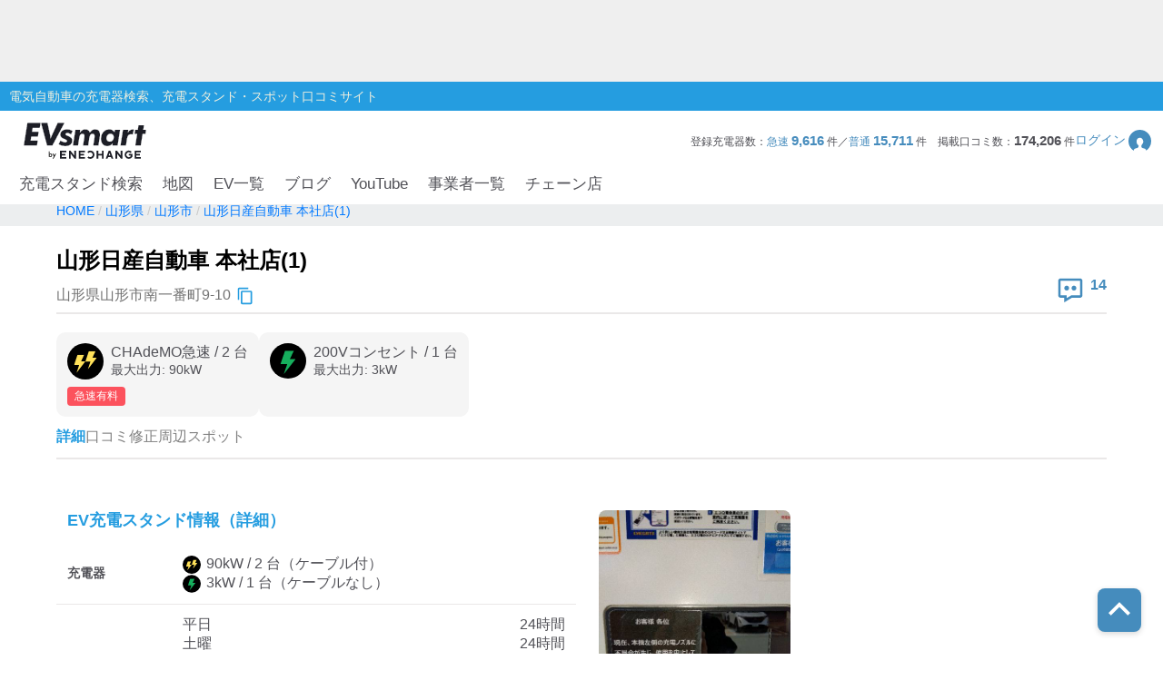

--- FILE ---
content_type: text/html; charset=utf-8
request_url: https://evsmart.net/spot/yamagata/l62014/v310/comments/
body_size: 70186
content:
<!DOCTYPE html><html lang="en"><head><meta charSet="utf-8"/><meta charSet="utf-8"/><meta name="viewport" content="width=device-width, initial-scale=1"/><meta name="viewport" content="width=device-width, user-scalable=no"/><link rel="preload" as="image" href="/img/logo/logo.svg"/><link rel="preload" as="image" href="/img/header/mypage.svg"/><link rel="preload" as="image" href="/img/header/loupe.svg"/><link rel="preload" as="image" href="/img/login/login_img31.png"/><link rel="preload" as="image" href="/img/login/login_img1.png"/><link rel="preload" as="image" href="/img/login/login_img2.png"/><link rel="preload" as="image" href="https://www.gstatic.com/firebasejs/ui/2.0.0/images/auth/mail.svg"/><link rel="preload" as="image" href="https://www.gstatic.com/firebasejs/ui/2.0.0/images/auth/phone.svg"/><link rel="preload" as="image" href="/img/spot/copy_btn.svg"/><link rel="preload" as="image" href="/img/spot/review_icon.svg"/><link rel="preload" as="image" href="/img/spot/plug_icon_highspeed.svg"/><link rel="preload" as="image" href="/img/spot/plug_icon_normal.svg"/><link rel="preload" as="image" href="/img/spot/available.svg"/><link rel="preload" as="image" href="/img/spot/question.svg"/><link rel="preload" as="image" href="https://evsmart.blob.core.windows.net/images/310/147899.jpg"/><link rel="preload" as="image" href="/img/footer/tosho_jpx_growth_logo.jpg"/><meta name="facebook-domain-verification" content="hrtkoy6jm7ryc0um892dymkcg7orzo"/><meta http-equiv="X-UA-Compatible" content="IE=edge"/><meta name="format-detection" content="telephone=no"/><meta name="twitter:card" content="summary_large_image"/><meta name="twitter:site" content="@evsmartnet"/><meta name="twitter:image" content="https://evsmart.net/img/og_image.png"/><meta name="og:type" content="article"/><meta name="og:image" content="https://evsmart.net/img/og_image.png"/><meta name="og:site_name" content="EVsmart"/><title>山形日産自動車 本社店(1) (山形市)電気自動車の充電器スタンド口コミ｜EVsmart</title><meta name="description" content="山形 山形市  の山形日産自動車 本社店(1)の充電スタンドに対する口コミページです。14件の口コミ情報があります。利用者の皆様の貴重な体験口コミがご覧いただけます。"/><meta name="twitter:title" content="山形日産自動車 本社店(1)の充電スタンド口コミ｜EVsmart"/><meta name="twitter:description" content="山形 山形市  の山形日産自動車 本社店(1)の充電スタンドに対する口コミページです。利用者の皆様の貴重な体験口コミがご覧いただけます。"/><meta name="og:title" content="山形日産自動車 本社店(1)の充電スタンド口コミ｜EVsmart"/><meta name="og:description" content="山形 山形市  の山形日産自動車 本社店(1)の充電スタンドに対する口コミページです。利用者の皆様の貴重な体験口コミがご覧いただけます。"/><meta name="og:url" content="https://evsmart.net/spot/yamagata/l62014/v310/comments/"/><link rel="preconnect" href="https://fonts.googleapis.com"/><link rel="preconnect" href="https://fonts.gstatic.com" crossorigin="anonymous"/><link rel="modulepreload" href="/assets/entry.client-Bdj8s-BO.js"/><link rel="modulepreload" href="/assets/chunk-K6CSEXPM-DBkYqdKx.js"/><link rel="modulepreload" href="/assets/index-NOrX_7mC.js"/><link rel="modulepreload" href="/assets/container-C-aslvRI.js"/><link rel="modulepreload" href="/assets/BaseEntity-CWditgna.js"/><link rel="modulepreload" href="/assets/Station-01cJCQg5.js"/><link rel="modulepreload" href="/assets/DateUtils-D_ReCkjy.js"/><link rel="modulepreload" href="/assets/MapUtils-fAskrZIO.js"/><link rel="modulepreload" href="/assets/Search-DLCqVXxB.js"/><link rel="modulepreload" href="/assets/tslib.es6-DU0rJlGX.js"/><link rel="modulepreload" href="/assets/ArrayUtils-CCp3LDDA.js"/><link rel="modulepreload" href="/assets/Reflect-CRmrpp23.js"/><link rel="modulepreload" href="/assets/CacheTarget-A7M5jU_K.js"/><link rel="modulepreload" href="/assets/EnvUtils-3pFPLK2z.js"/><link rel="modulepreload" href="/assets/CarModel-BopdMcfh.js"/><link rel="modulepreload" href="/assets/ChargingCard-Dw06P4l4.js"/><link rel="modulepreload" href="/assets/Review-BEAvkeuh.js"/><link rel="modulepreload" href="/assets/CarSettings-B9rIS-Ro.js"/><link rel="modulepreload" href="/assets/Chain-DbHXbr2x.js"/><link rel="modulepreload" href="/assets/Disaster-DDZSWvmq.js"/><link rel="modulepreload" href="/assets/HeaderInfo-DsOK0Wi6.js"/><link rel="modulepreload" href="/assets/Marker-CKun_WMw.js"/><link rel="modulepreload" href="/assets/Statistics-CabvqVGk.js"/><link rel="modulepreload" href="/assets/MyPage-Db8oHj78.js"/><link rel="modulepreload" href="/assets/User-kfy0VN12.js"/><link rel="modulepreload" href="/assets/root-BpNZd2dF.js"/><link rel="modulepreload" href="/assets/with-props-C5W10Zsk.js"/><link rel="modulepreload" href="/assets/LoginModal-BECqxVtL.js"/><link rel="modulepreload" href="/assets/useAdComponent-CLtCu-20.js"/><link rel="modulepreload" href="/assets/NotFoundTemplate-CK3KwmJU.js"/><link rel="modulepreload" href="/assets/useSignOut-BnKNYHdU.js"/><link rel="modulepreload" href="/assets/useOutsideClick-Bvk8gkSs.js"/><link rel="modulepreload" href="/assets/auth-CMYFjbQD.js"/><link rel="modulepreload" href="/assets/ForBusiness-v3YIwMzB.js"/><link rel="modulepreload" href="/assets/Header-xDD4jzdu.js"/><link rel="modulepreload" href="/assets/Constants-BP_gICRN.js"/><link rel="modulepreload" href="/assets/control-CDRHdKMe.js"/><link rel="modulepreload" href="/assets/car-BGSaqJ1q.js"/><link rel="modulepreload" href="/assets/base-7gvCcPfx.js"/><link rel="modulepreload" href="/assets/AuthLayout-DoYjo1vW.js"/><link rel="modulepreload" href="/assets/CarLayout-BqXscB4N.js"/><link rel="modulepreload" href="/assets/MainLayout-DofPBACW.js"/><link rel="modulepreload" href="/assets/_index-BTWRjNnH.js"/><link rel="modulepreload" href="/assets/MetaUtils-BTEhP4ZD.js"/><link rel="modulepreload" href="/assets/StationDetailTemplate-17qbFscH.js"/><link rel="modulepreload" href="/assets/Breadcrumb-CF5BbULi.js"/><link rel="modulepreload" href="/assets/FormatUtils-DYnHodmi.js"/><link rel="modulepreload" href="/assets/index.modern-CBN9ZbgY.js"/><link rel="stylesheet" href="/assets/root-DhjOUm8y.css"/><link rel="stylesheet" href="/assets/LoginModal-CTC3IyyW.css"/><link rel="stylesheet" href="/assets/NotFoundTemplate-BV3bAxcM.css"/><link rel="stylesheet" href="/assets/ForBusiness-BFoW-3sm.css"/><link rel="stylesheet" href="/assets/Header-BagSfESC.css"/><link rel="stylesheet" href="https://fonts.googleapis.com/css2?family=Inter:ital,opsz,wght@0,14..32,100..900;1,14..32,100..900&amp;display=swap"/><link rel="stylesheet" href="https://fonts.cdnfonts.com/css/helvetica-neue-5"/><link rel="stylesheet" href="https://fonts.googleapis.com/css2?family=Noto+Sans+JP:wght@400;700&amp;display=swap"/><link rel="stylesheet" href="https://www.gstatic.com/firebasejs/ui/6.1.0/firebase-ui-auth.css"/><link rel="stylesheet" href="/assets/MainLayout-B1keVFmw.css"/><link rel="stylesheet" href="/assets/StationDetailTemplate-Czb_DqkZ.css"/><link rel="stylesheet" href="/assets/Breadcrumb-CMQ9A18g.css"/><script>
                (function(w, d, s, l, i) {
                  w[l] = w[l] || [];
                  w[l].push({
                    'gtm.start': new Date().getTime(),
                    event: 'gtm.js'
                  });
                  var f = d.getElementsByTagName(s)[0],
                    j = d.createElement(s),
                    dl = l != 'dataLayer' ? '&l=' + l : '';
                  j.async = true;
                  j.src = '//www.googletagmanager.com/gtm.js?id=' + i + dl;
                  f.parentNode.insertBefore(j, f);
                })(window, document, 'script', 'dataLayer', 'GTM-MMBNDC7M');
              </script><script src="https://www.googletagservices.com/tag/js/gpt.js"></script></head><body><noscript><iframe src="https://www.googletagmanager.com/ns.html?id=GTM-MMBNDC7M" height="0" width="0" style="display:none;visibility:hidden" title="Google Tag Manager"></iframe></noscript><div class="_styled-header_ra0ff_1" style="display:flex"><div class="_banner-area_ra0ff_11"><div class="pc"><div id="div-gpt-ad-1745490361311-0" class="header-ad header-ad-pc"></div></div><div class="sp"><div id="div-gpt-ad-1745559225782-0" class="header-ad header-ad-mobile"></div></div></div><div class="_header-top_ra0ff_59"><div class="_header-top-inner_ra0ff_71"><p>電気自動車の充電器検索、充電スタンド・スポット口コミサイト</p></div></div><div class="_header-navigation-section_ra0ff_85"><div class="_header-info-area_ra0ff_98"><a href="/" data-discover="true"><img src="/img/logo/logo.svg" alt="EVsmart by ENECHANGE"/></a><div class="_header-menu-area_ra0ff_130"><p>登録充電器数：<span>急速<!-- --> <b>9,616</b> </span>件／<span>普通<!-- --> <b>15,711</b> </span>件<!-- -->　<!-- -->掲載口コミ数：<b>174,206</b> 件</p><div class="_login-button_ra0ff_151" role="button" tabindex="0"><p>ログイン</p><img class="_login-button-icon_ra0ff_161" src="/img/header/mypage.svg" alt=""/></div></div><div class="_header-menu-area-sp_ra0ff_166"><div class="_sp-menu_ra0ff_182" role="button" tabindex="0"><img src="/img/header/mypage.svg" alt=""/><p>ログイン</p></div><div class="_sp-menu_ra0ff_182"><div class="_hamburger-menu_ra0ff_193 "><span class="_top_ra0ff_201"></span><span class="_middle_ra0ff_207"></span><span class="_bottom_ra0ff_214"></span></div><p>メニュー</p></div><div class="_sp-menu_ra0ff_182 _search-menu_ra0ff_235"><img src="/img/header/loupe.svg" alt=""/><p>充電スタンド</p></div></div></div><div class="_header-navigation-area_ra0ff_247"><ul><a class="_navigation_ra0ff_276" href="/#pc_search-open" data-discover="true">充電スタンド検索</a><a class="_navigation_ra0ff_276" href="/mapSearch" data-discover="true">地図</a><a class="_navigation_ra0ff_276" href="/carMaker" data-discover="true">EV一覧</a><a rel="noreferrer" class="_navigation_ra0ff_276" href="https://blog.evsmart.net/" target="_blank">ブログ</a><a rel="noreferrer" class="_navigation_ra0ff_276" href="https://www.youtube.com/channel/UC-0lUq_AfIgplAJYcVgnKPw/videos" target="_blank">YouTube</a><a class="_navigation_ra0ff_276" href="/service" data-discover="true">事業者一覧</a><a class="_navigation_ra0ff_276" href="/chain" data-discover="true">チェーン店</a></ul></div><div class="_styled-sp-nav_6e1g1_2 "><div class="_sp-nav-content_6e1g1_19  _spnav-slide-up_6e1g1_152"><div class="_sp-nav-global-list_6e1g1_31"><a class="_list_6e1g1_36" href="/#pc_search-open" data-discover="true">充電スタンド検索</a><a class="_list_6e1g1_36" href="/carMaker" data-discover="true">EV一覧</a><a rel="noreferrer" class="_list_6e1g1_36" href="https://blog.evsmart.net/" target="_blank">ブログ</a><a rel="noreferrer" class="_list_6e1g1_36" href="https://www.youtube.com/channel/UC-0lUq_AfIgplAJYcVgnKPw/videos" target="_blank">YouTube</a><a class="_list_6e1g1_36" href="/service" data-discover="true">事業者一覧</a><a class="_list_6e1g1_36" href="/chain" data-discover="true">チェーン店</a></div><div class="_sp-nav-mypage-list_6e1g1_53"><div class="_mypage-button-area_6e1g1_118"><span class="_btn-loginout_6e1g1_122">ログイン</span></div></div></div></div><div class="_styled-sp-search_c6knz_2 "><div class="_styled-search_c6knz_21"><button class="_btn-close_c6knz_32">閉じる</button><h2 class="_title_c6knz_47">地名・観光スポット・住所<span>で検索</span></h2><div class="_filter-parameter-area_c6knz_59"><form class="_form_c6knz_56" data-discover="true" action="/" method="get"><input type="text" size="40" name="inputText"/><dl class="_parameter-block_c6knz_64"><dt class="_parameter-name_c6knz_69">充電器の種類</dt><dd class="_check-box-area_c6knz_75"><label class="_check-label_c6knz_82"><input type="checkbox" class="_checkbox-input_c6knz_158" id="check1-1" name="checkbox1[]" value="急速充電器のみ表示"/><span class="_check-parts_c6knz_163">急速充電器のみ表示</span></label><label class="_check-label_c6knz_82"><input type="checkbox" class="_checkbox-input_c6knz_158" id="check1-2" name="checkbox1[]" value="急速無料のみ表示"/><span class="_check-parts_c6knz_163">急速無料のみ表示</span></label><label class="_check-label_c6knz_82"><input type="checkbox" class="_checkbox-input_c6knz_158" id="check1-3" name="checkbox1[]" value="高速道路上のみ表示"/><span class="_check-parts_c6knz_163">高速道路上のみ表示</span></label><label class="_check-label_c6knz_82"><input type="checkbox" class="_checkbox-input_c6knz_158" id="check1-4" name="checkbox1[]" value="24時間営業のみ表示"/><span class="_check-parts_c6knz_163">24時間営業のみ表示</span></label></dd></dl><dl class="_parameter-block_c6knz_64"><dt class="_parameter-name_c6knz_69">認証システム</dt><dd class="_check-box-area_c6knz_75"><label class="_check-label_c6knz_82"><input type="checkbox" class="_checkbox-input_c6knz_158" name="checkbox31" value="ENECHANGE"/><span class="_check-parts_c6knz_163">EV充電エネチェンジ</span></label><label class="_check-label_c6knz_82"><input type="checkbox" class="_checkbox-input_c6knz_158" name="checkbox32" value="eMP"/><span class="_check-parts_c6knz_163">e-Mobility Power</span></label></dd></dl><dl class="_parameter-block_c6knz_64"><dt class="_parameter-name_c6knz_69">ディーラー</dt><dd class="_check-box-area_c6knz_75"><label class="_check-label_c6knz_82"><input type="checkbox" class="_checkbox-input_c6knz_158" name="checkbox21" checked="" value="三菱ディーラーを表示"/><span class="_check-parts_c6knz_163">三菱ディーラーを表示</span></label><label class="_check-label_c6knz_82"><input type="checkbox" class="_checkbox-input_c6knz_158" name="checkbox22" checked="" value="日産ディーラーを表示"/><span class="_check-parts_c6knz_163">日産ディーラーを表示</span></label><label class="_check-label_c6knz_82"><input type="checkbox" class="_checkbox-input_c6knz_158" name="checkbox23" checked="" value="トヨタディーラーを表示"/><span class="_check-parts_c6knz_163">トヨタディーラーを表示</span></label></dd></dl><dl class="_parameter-block_c6knz_64"><dt class="_parameter-name_c6knz_69">充電器の出力</dt><dd class="_button-area_c6knz_89"><label class="_button_c6knz_89"><input type="radio" name="radio01" checked="" value="6"/><p>すべて</p></label><label class="_button_c6knz_89"><input type="radio" name="radio01" value="中速-20kW-以上"/><p>中速-20kW-以上</p></label><label class="_button_c6knz_89"><input type="radio" name="radio01" value="急速-44kW-以上"/><p>急速-44kW-以上</p></label></dd></dl><dl class="_parameter-block_c6knz_64"><dt class="_parameter-name_c6knz_69">車種</dt><dd class="_select-parts_c6knz_230"><label><select name="carModelName"><option value="車種指定なし" selected="">車種指定なし</option><option value="マクラーレン アルトゥーラ">マクラーレン アルトゥーラ</option><option value="フェラーリ SF90">フェラーリ SF90</option><option value="ジャガー I-PACE">ジャガー I-PACE</option><option value="三菱 eKクロス EV">三菱 eKクロス EV</option><option value="三菱 i-MiEV">三菱 i-MiEV</option><option value="三菱 minicabMiEV">三菱 minicabMiEV</option><option value="三菱 エクリプス クロス">三菱 エクリプス クロス</option><option value="三菱 アウトランダーPHEV">三菱 アウトランダーPHEV</option><option value="日産 サクラ">日産 サクラ</option><option value="日産 アリア">日産 アリア</option><option value="日産 リーフ">日産 リーフ</option><option value="レクサスRZ">レクサスRZ</option><option value="レクサスRX">レクサスRX</option><option value="レクサス UX300e">レクサス UX300e</option><option value="レクサス NX">レクサス NX</option><option value="トヨタ ハリアー">トヨタ ハリアー</option><option value="トヨタ bZ4X">トヨタ bZ4X</option><option value="トヨタ RAV4 PHV">トヨタ RAV4 PHV</option><option value="トヨタ プリウスPHV(2017～)">トヨタ プリウスPHV(2017～)</option><option value="トヨタ プリウスPHV(～2016)">トヨタ プリウスPHV(～2016)</option><option value="トヨタ シー・ポッド">トヨタ シー・ポッド</option><option value="BMW i3">BMW i3</option><option value="BMW i7">BMW i7</option><option value="BMW i8">BMW i8</option><option value="BMW i4">BMW i4</option><option value="BMW iX">BMW iX</option><option value="BMW iX1">BMW iX1</option><option value="BMW iX3">BMW iX3</option><option value="BMW XM">BMW XM</option><option value="BMW 530e">BMW 530e</option><option value="BMW 745e">BMW 745e</option><option value="BMW 740e">BMW 740e</option><option value="BMW X3">BMW X3</option><option value="BMW X5">BMW X5</option><option value="BMW 330e">BMW 330e</option><option value="BMW 225xe">BMW 225xe</option><option value="BMW C evolution">BMW C evolution</option><option value="MINI COOPER S E CROSSOVER">MINI COOPER S E CROSSOVER</option><option value="テスラ モデルS">テスラ モデルS</option><option value="テスラ モデルX">テスラ モデルX</option><option value="テスラ モデルY">テスラ モデルY</option><option value="テスラ モデル3">テスラ モデル3</option><option value="VW ID.4">VW ID.4</option><option value="VW e-ゴルフ">VW e-ゴルフ</option><option value="VW ゴルフGTE">VW ゴルフGTE</option><option value="VW パサートGTE">VW パサートGTE</option><option value="メルセデス EQC400">メルセデス EQC400</option><option value="メルセデス EQA250">メルセデス EQA250</option><option value="メルセデス EQB250">メルセデス EQB250</option><option value="メルセデス EQB350">メルセデス EQB350</option><option value="メルセデス EQE">メルセデス EQE</option><option value="メルセデス A250e">メルセデス A250e</option><option value="メルセデス C350e">メルセデス C350e</option><option value="メルセデス GLC350e">メルセデス GLC350e</option><option value="メルセデス E350e/E350de">メルセデス E350e/E350de</option><option value="メルセデス EQS450+">メルセデス EQS450+</option><option value="メルセデス Mercedes-AMG EQS 53 4MATIC+">メルセデス Mercedes-AMG EQS 53 4MATIC+</option><option value="メルセデス S580e">メルセデス S580e</option><option value="メルセデス S560e">メルセデス S560e</option><option value="ポルシェ タイカン">ポルシェ タイカン</option><option value="ポルシェ パナメーラ4/ ターボ">ポルシェ パナメーラ4/ ターボ</option><option value="ポルシェ カイエン">ポルシェ カイエン</option><option value="アウディ e-トロン">アウディ e-トロン</option><option value="アウディ A3 e-トロン">アウディ A3 e-トロン</option><option value="アウディ e-トロン GT">アウディ e-トロン GT</option><option value="アウディ Q4 e-トロン">アウディ Q4 e-トロン</option><option value="ボルボ XC40 PHEV">ボルボ XC40 PHEV</option><option value="ボルボ S60 PHEV">ボルボ S60 PHEV</option><option value="ボルボ V60 PHEV">ボルボ V60 PHEV</option><option value="ボルボ XC60 PHEV">ボルボ XC60 PHEV</option><option value="ボルボ XC40 EV">ボルボ XC40 EV</option><option value="ボルボ C40 EV">ボルボ C40 EV</option><option value="ボルボ V90 PHEV">ボルボ V90 PHEV</option><option value="ボルボ XC90 PHEV">ボルボ XC90 PHEV</option><option value="Honda e">Honda e</option><option value="ホンダ クラリティPHEV">ホンダ クラリティPHEV</option><option value="ランドローバー レンジローバー PHEV">ランドローバー レンジローバー PHEV</option><option value="ランドローバー イヴォーク PHEV">ランドローバー イヴォーク PHEV</option><option value="プジョー e-2008">プジョー e-2008</option><option value="プジョー e-208">プジョー e-208</option><option value="プジョー 508">プジョー 508</option><option value="プジョー 3008">プジョー 3008</option><option value="DS 4">DS 4</option><option value="DS 7 クロスバック E-TENSE">DS 7 クロスバック E-TENSE</option><option value="DS 3 クロスバック E-TENSE">DS 3 クロスバック E-TENSE</option><option value="シトロエン C5 エアクロス SUV">シトロエン C5 エアクロス SUV</option><option value="シトロエンEC4 エレクトリック">シトロエンEC4 エレクトリック</option><option value="Jeep Renegade 4xe">Jeep Renegade 4xe</option><option value="マツダ CX-60">マツダ CX-60</option><option value="マツダ MX-30">マツダ MX-30</option><option value="FOMM ONE">FOMM ONE</option><option value="ヒョンデ IONIQ 5">ヒョンデ IONIQ 5</option><option value="SUBARU ソルテラ">SUBARU ソルテラ</option><option value="FIAT 500e">FIAT 500e</option><option value="BYD Atto3">BYD Atto3</option><option value="BYD DOLPHIN">BYD DOLPHIN</option><option value="BMW i5">BMW i5</option><option value="BMW iX2">BMW iX2</option><option value="アウディ Q8 e-トロン">アウディ Q8 e-トロン</option><option value="ヒョンデ KONA">ヒョンデ KONA</option><option value="ボルボ EX30">ボルボ EX30</option><option value="MINICAB-EV">MINICAB-EV</option><option value="クラウン スポーツ">クラウン スポーツ</option><option value="プリウス PHEV">プリウス PHEV</option><option value="BYD SEAL">BYD SEAL</option><option value="N-VAN e">N-VAN e</option><option value="THE NEW ALL-ELECTRIC MINI COOPER">THE NEW ALL-ELECTRIC MINI COOPER</option><option value="THE NEW ALL-ELECTRIC MINI ACEMAN">THE NEW ALL-ELECTRIC MINI ACEMAN</option><option value="THE NEW ALL-ELECTRIC MINI COUNTRYMAN">THE NEW ALL-ELECTRIC MINI COUNTRYMAN</option><option value="ヒョンデ The new IONIQ 5">ヒョンデ The new IONIQ 5</option><option value="ヒョンデ INSTER">ヒョンデ INSTER</option><option value="BYD SEALION 7">BYD SEALION 7</option><option value="トヨタ プリウスPHV">トヨタ プリウスPHV</option><option value="Jeep Avenger">Jeep Avenger</option><option value="ロータス ELETRE">ロータス ELETRE</option><option value="ロータス EMEYA">ロータス EMEYA</option><option value="FIAT 600e">FIAT 600e</option><option value="ABARTH 500e">ABARTH 500e</option><option value="ポルシェ マカン">ポルシェ マカン</option><option value="メルセデス・ベンツ G580">メルセデス・ベンツ G580</option><option value="アウディ Q6  e-トロン">アウディ Q6  e-トロン</option><option value="フォルクスワーゲン ID BUZZ">フォルクスワーゲン ID BUZZ</option><option value="Jeep Wrangler 4xe">Jeep Wrangler 4xe</option><option value="Jeep Grand Cherokee 4xe">Jeep Grand Cherokee 4xe</option><option value="N-ONE e:">N-ONE e:</option><option value="ボルボ C40">ボルボ C40</option><option value="ボルボ EX40">ボルボ EX40</option></select></label></dd></dl><div class="_submit-area_c6knz_276"><button class="_submit-button_c6knz_138" id="searchPc">検索する</button></div></form></div></div></div></div></div><div class="_styled-login-modal_nnmvg_1" style="display:none"><div class="_login-menu-area_nnmvg_20"><img src="/img/logo/logo.svg" alt="" class="_logo_nnmvg_39"/><div class="_main-content_nnmvg_49"><div class="_left-area_nnmvg_64"><div class="_left-area-title_nnmvg_76">EVsmartログイン機能を<br/>利用すると以下のメリットがあります。</div><div class="_merit-list_nnmvg_89"><p class="_merit_nnmvg_89"><img src="/img/login/login_img31.png" alt=""/>PCとスマートフォンで<br/>データの共有ができます。</p><p class="_merit_nnmvg_89"><img src="/img/login/login_img1.png" alt=""/>複数のスマートフォンで<br/>ニックネームやお気に入り・利用履歴などの<br/>データが共有できます。</p><p class="_merit_nnmvg_89"><img src="/img/login/login_img2.png" alt=""/>スマートフォンの機種変更をした場合も<br/>データを引き継ぐことができます。</p></div><p class="_login-notice_nnmvg_143">ログインは、電話番号もしくは<br/>メールアドレス+パスワードを入力することで<br/>簡単に行なえます。</p></div><div class="_right-area_nnmvg_166"><div class="firebaseui-container firebaseui-page-provider-sign-in firebaseui-id-page-provider-sign-in firebaseui-use-spinner"><div class="firebaseui-card-content"><ul class="firebaseui-idp-list"><li class="firebaseui-list-item"><button class="firebaseui-idp-button mdl-button mdl-js-button mdl-button--raised firebaseui-idp-password firebaseui-id-idp-button" data-provider-id="password" style="background-color:#db4437" data-upgraded=",MaterialButton"><span class="firebaseui-idp-icon-wrapper"><img class="firebaseui-idp-icon" alt="" src="https://www.gstatic.com/firebasejs/ui/2.0.0/images/auth/mail.svg"/></span><span class="firebaseui-idp-text firebaseui-idp-text-long" style="font-size:13px">メールアドレスでログイン</span><span class="firebaseui-idp-text firebaseui-idp-text-short">メールアドレス</span></button></li><li class="firebaseui-list-item"><button class="firebaseui-idp-button mdl-button mdl-js-button mdl-button--raised firebaseui-idp-phone firebaseui-id-idp-button" data-provider-id="phone" style="background-color:#02bd7e" data-upgraded=",MaterialButton"><span class="firebaseui-idp-icon-wrapper"><img class="firebaseui-idp-icon" alt="" src="https://www.gstatic.com/firebasejs/ui/2.0.0/images/auth/phone.svg"/></span><span class="firebaseui-idp-text firebaseui-idp-text-long" style="font-size:13px">電話番号でログイン</span><span class="firebaseui-idp-text firebaseui-idp-text-short">電話番号</span></button></li></ul></div><div class="firebaseui-card-footer firebaseui-provider-sign-in-footer"><p class="firebaseui-tos firebaseui-tospp-full-message">続行すると、<a class="firebaseui-link firebaseui-tos-link" rel="noreferrer" href="/tos" target="_blank" data-discover="true">利用規約</a>と<a class="firebaseui-link firebaseui-pp-link" rel="noreferrer" href="https://enechange.co.jp/legal_format/policy/" target="_blank">プライバシー ポリシー</a>に同意したことになります。</p></div></div><div class="_cancel-button_nnmvg_184" role="button" tabindex="0">ログインキャンセル</div></div></div></div></div><div class="_styled-station-detail-template_16xl3_1"><div class="_styled-breadcrumb_fi91u_1"><div class="_inner-area_fi91u_20"><div class="_breadcrumb-list_fi91u_26"><span class="_breadcrumb_fi91u_26"><a href="/" data-discover="true"><span>HOME</span></a></span><span class="_breadcrumb_fi91u_26"><a href="/spot/yamagata" data-discover="true"><span>山形県</span></a></span><span class="_breadcrumb_fi91u_26"><a href="/spot/yamagata/l62014" data-discover="true"><span>山形市</span></a></span><span class="_breadcrumb_fi91u_26"><a href="/spot/yamagata/l62014/v310" data-discover="true"><span>山形日産自動車 本社店(1)</span></a></span></div></div></div><div class="_styled-station-detail-content_16xl3_7"><div class="_station-detail-head_waf07_350"><h1 class="_station-name_waf07_353">山形日産自動車 本社店(1)</h1><div class="_station-info-area_waf07_358"><div class="_station-postal_waf07_363"><span class="_station-postal-text_waf07_368">山形県山形市南一番町9-10</span><img class="_station-postal-tooltip_waf07_372" data-tooltip-id="copy-postal-tooltip" src="/img/spot/copy_btn.svg" alt="copy"/></div><div class="_station-actions_waf07_379"><div class="_review-count_waf07_406"><img src="/img/spot/review_icon.svg" alt="review"/><span class="_review-count-text_waf07_411">14</span></div></div></div><hr/><div class="_content-area_waf07_460"><div class="_plug-items-area_waf07_470"><div class="_plug-item_waf07_470"><div class="_plug-item-header-area_waf07_487"><img src="/img/spot/plug_icon_highspeed.svg" alt="plug"/><div class="_plug-item-name-text-area_waf07_490"><p class="_plug-item-name_waf07_490">CHAdeMO急速<!-- --> / <!-- -->2<!-- --> 台</p><p class="_plug-item-kilowatts_waf07_496">最大出力: <!-- -->90<!-- -->kW</p></div></div><div class="_plug-item-tags_waf07_499"><div class="_plug-item-charge-fee-type_waf07_504">急速有料</div></div></div><div class="_plug-item_waf07_470"><div class="_plug-item-header-area_waf07_487"><img src="/img/spot/plug_icon_normal.svg" alt="plug"/><div class="_plug-item-name-text-area_waf07_490"><p class="_plug-item-name_waf07_490">200Vコンセント<!-- --> / <!-- -->1<!-- --> 台</p><p class="_plug-item-kilowatts_waf07_496">最大出力: <!-- -->3<!-- -->kW</p></div></div><div class="_plug-item-tags_waf07_499"></div></div></div></div></div><div class="_styled-station-detail-tab_16xl3_13"><div class="_styled-station-detail-tab-item_16xl3_21 _active_16xl3_28">詳細</div><div class="_styled-station-detail-tab-item_16xl3_21 ">口コミ</div><div class="_styled-station-detail-tab-item_16xl3_21 ">修正</div><div class="_styled-station-detail-tab-item_16xl3_21 ">周辺スポット</div></div><div class="_styled-station-detail-tab-content-wrapper_16xl3_32"><div class="_styled-station-detail-tab-content_16xl3_32"><div class="_station-detail-spot-info_17be8_350"><div><h2 class="_tit-spot_17be8_354">EV充電スタンド情報（詳細）</h2><table class="_station-detail-spot-info-table_17be8_368"><tbody><tr><th>充電器</th><td class="_plug-icon-area_17be8_398"><div class="_plug-icon-area-item_17be8_402"><img src="/img/spot/plug_icon_highspeed.svg" alt="plug" class="_plug-icon_17be8_398"/>90<!-- -->kW / <!-- -->2<!-- --> 台<!-- -->（ケーブル付）</div><div class="_plug-icon-area-item_17be8_402"><img src="/img/spot/plug_icon_normal.svg" alt="plug" class="_plug-icon_17be8_398"/>3<!-- -->kW / <!-- -->1<!-- --> 台<!-- -->（ケーブルなし）</div></td></tr><tr><th>利用可能時間</th><td><div class="_opening-type-area_17be8_427"><span>平日</span><span>24時間</span></div><div class="_opening-type-area_17be8_427"><span>土曜</span><span>24時間</span></div><div class="_opening-type-area_17be8_427"><span>日曜</span><span>24時間</span></div><div class="_opening-type-area_17be8_427"><span>祝祭日</span><span>24時間</span></div><pre class="_close-notes-area_17be8_432">この施設はシステムの都合上、(1)と(2)に分かれて登録されています。
--------------------
90kWの充電器が1基(2台同時に充電可)あります。
★データチームより★
最大出力90kWは、お車が対応しており、かつ1台で充電した場合の参考値です。
こちらの急速充電器は蓄電式となります。充電器側の蓄電残量が少ない場合には、お車側の残量が少ない場合でも最大出力は出ませんのでご注意ください。
[普通充電器]
コンセントは店舗の営業時間内のみお使いいただけます。
日産車限定。</pre></td></tr><tr><th>使えたレポート</th><td class="_availability-list_17be8_437"><div class="_available-area_17be8_442"><img src="/img/spot/available.svg" alt="available"/>3ヶ月前</div><div class="_available-area_17be8_442"><img src="/img/spot/available.svg" alt="available"/>10ヶ月前</div><div class="_available-area_17be8_442"><img src="/img/spot/available.svg" alt="available"/>1年以上前</div></td></tr><tr><th>住所</th><td class="_station-postal_17be8_464">山形県山形市南一番町9-10<img class="_station-postal-tooltip_17be8_469" data-tooltip-id="copy-postal-tooltip" src="/img/spot/copy_btn.svg" alt="copy"/></td></tr><tr><th><div class="_what3words-title-area_17be8_447">what3words<img id="what3words-tooltip" src="/img/spot/question.svg" alt="what3words" class="_what3words-tooltip-icon_17be8_452"/></div></th><td class="_what3words-content-area_17be8_456">こせい。らいう。しゅい<img class="_station-postal-tooltip_17be8_469" data-tooltip-id="copy-what3words-tooltip" src="/img/spot/copy_btn.svg" alt="copy"/></td></tr><tr><th>利用料金について</th><td><pre class="_pricing-notes-area_17be8_460">[急速充電器]
2021/03/12よりNCS(現eMP)スポットとして運用。
認証システム:eMP、エコQ電
他自動車メーカー発行の充電カードでご利用の場合は有料です。

【ビジター料金やeMP未加盟充電器の情報等】
[急速充電器]ビジター利用料金はWebサイト等でご確認ください 充電プラン会員(日産 ZESP等)の料金は、各契約プランに準じます[普通充電器]充電60分100円(税別)ZESP会員は充電無料ZESP3プレミアム会員はeMP加盟充電器のみ充電無料</pre></td></tr><tr><th>分類</th><td>ディーラー/レンタカー</td></tr><tr><th>お問い合わせ</th><td><a href="tel:023-641-2313">023-641-2313</a></td></tr></tbody></table><div class="_station-detail-ad-sp_17be8_485"><div id="div-gpt-ad-charging-spot-detail-tab-0" class="charging-spot-detail-tab-ad"></div></div><div class="_station-detail-map-area_17be8_477"><h3 class="_tit-map_17be8_480">充電器スタンドの地図</h3><div class="_station-detail-map_1r08v_1"><div data-testid="map" style="width:100%;height:100%;position:relative;z-index:0"></div></div></div></div><div class="_latest-review-image_17be8_495"><img src="https://evsmart.blob.core.windows.net/images/310/147899.jpg" alt="最新の口コミ画像"/></div></div></div><div class="_styled-station-detail-ad-pc_16xl3_44"><div id="div-gpt-ad-charging-spot-detail-tab-0" class="charging-spot-detail-tab-ad"></div></div></div></div><div class="_styled-for-business_24x81_1"><div class="_for-business-area_24x81_17"><div class="_for-business-user_24x81_30"><div class="_for-business-user-area_24x81_57"><h3>お店や施設に、<b>電気自動車用の充電器を設置した</b>／<b>これから設置したい</b>、という事業者さまへ</h3><a href="/discovery" data-discover="true"><div class="_for-business-user-link_24x81_88"><p>あなたの施設を、EVsmartアプリに掲載しませんか？掲載は<b>無料</b>です！</p></div></a><p class="_for-business-user-message_24x81_128">アプリへの情報掲載のほか、充電器設置に関するご相談も、うけたまわります。</p></div></div></div><aside class="ad-5 ad_footer"></aside></div></div><div class="_styled-footer_1fm97_1"><div class="_footer-link-wrapper_1fm97_8"><ul class="_footer-nav_1fm97_11"><li><a rel="noreferrer" href="https://enechange.co.jp/?utm_source=evsmart&amp;utm_medium=footer" target="_blank">運営会社について</a></li><li><a rel="noreferrer" href="https://enechange.co.jp/legal_format/policy/?utm_source=evsmart&amp;utm_medium=footer" target="_blank">プライバシーポリシー</a></li><li><a data-discover="true" href="/listingTerms/?utm_source=evsmart&amp;utm_medium=footer">掲載規約・掲載のご依頼</a></li><li><a data-discover="true" href="/tos/?utm_source=evsmart&amp;utm_medium=footer">利用規約</a></li><li><a data-discover="true" href="/linklist">リンク集</a></li><li><a rel="noreferrer" href="https://enechange.co.jp/news/press/?utm_source=evsmart&amp;utm_medium=header" target="_blank">プレスリリース</a></li></ul></div><div class="_footer-main-area_1fm97_60"><div class="_footer-inner_1fm97_64"><div class="_sns-area_1fm97_78"><div class="_follow-area_1fm97_89"><p>SNSでフォローする</p><div class="_sns-icon-area_1fm97_98"><a class="_twitter_1fm97_102" href="https://x.com/evsmartnet"></a><a class="_facebook_1fm97_120" href="https://www.facebook.com/evsmart.net/"></a></div></div></div><div class="_ir-area_1fm97_138"><img class="_ir-img_1fm97_149" src="/img/footer/tosho_jpx_growth_logo.jpg" alt=""/></div><div class="_inquiry-area_1fm97_153"><a class="_inquiry-link_1fm97_169" href="https://forms.gle/5FxKfU4NuPuZnVZw7" target="_top">お問い合わせ</a></div></div></div><div class="_copyright-area_1fm97_193">Copyright © 2014 - EVsmart All Rights Reserved.</div></div><div class="_icon-to-top_yrjl6_1"><span></span></div><script>((storageKey2, restoreKey) => {
    if (!window.history.state || !window.history.state.key) {
      let key = Math.random().toString(32).slice(2);
      window.history.replaceState({ key }, "");
    }
    try {
      let positions = JSON.parse(sessionStorage.getItem(storageKey2) || "{}");
      let storedY = positions[restoreKey || window.history.state.key];
      if (typeof storedY === "number") {
        window.scrollTo(0, storedY);
      }
    } catch (error) {
      console.error(error);
      sessionStorage.removeItem(storageKey2);
    }
  })("react-router-scroll-positions", null)</script><script>window.__reactRouterContext = {"basename":"/","future":{"unstable_middleware":false,"unstable_optimizeDeps":false,"unstable_splitRouteModules":false,"unstable_viteEnvironmentApi":false},"ssr":true,"isSpaMode":false};window.__reactRouterContext.stream = new ReadableStream({start(controller){window.__reactRouterContext.streamController = controller;}}).pipeThrough(new TextEncoderStream());</script><script type="module" async="">;
import * as route0 from "/assets/root-BpNZd2dF.js";
import * as route1 from "/assets/AuthLayout-DoYjo1vW.js";
import * as route2 from "/assets/CarLayout-BqXscB4N.js";
import * as route3 from "/assets/MainLayout-DofPBACW.js";
import * as route4 from "/assets/_index-BTWRjNnH.js";
  window.__reactRouterManifest = {
  "entry": {
    "module": "/assets/entry.client-Bdj8s-BO.js",
    "imports": [
      "/assets/chunk-K6CSEXPM-DBkYqdKx.js",
      "/assets/index-NOrX_7mC.js",
      "/assets/container-C-aslvRI.js",
      "/assets/BaseEntity-CWditgna.js",
      "/assets/Station-01cJCQg5.js",
      "/assets/DateUtils-D_ReCkjy.js",
      "/assets/MapUtils-fAskrZIO.js",
      "/assets/Search-DLCqVXxB.js",
      "/assets/tslib.es6-DU0rJlGX.js",
      "/assets/ArrayUtils-CCp3LDDA.js",
      "/assets/Reflect-CRmrpp23.js",
      "/assets/CacheTarget-A7M5jU_K.js",
      "/assets/EnvUtils-3pFPLK2z.js",
      "/assets/CarModel-BopdMcfh.js",
      "/assets/ChargingCard-Dw06P4l4.js",
      "/assets/Review-BEAvkeuh.js",
      "/assets/CarSettings-B9rIS-Ro.js",
      "/assets/Chain-DbHXbr2x.js",
      "/assets/Disaster-DDZSWvmq.js",
      "/assets/HeaderInfo-DsOK0Wi6.js",
      "/assets/Marker-CKun_WMw.js",
      "/assets/Statistics-CabvqVGk.js",
      "/assets/MyPage-Db8oHj78.js",
      "/assets/User-kfy0VN12.js"
    ],
    "css": []
  },
  "routes": {
    "root": {
      "id": "root",
      "path": "",
      "hasAction": false,
      "hasLoader": false,
      "hasClientAction": false,
      "hasClientLoader": false,
      "hasErrorBoundary": true,
      "module": "/assets/root-BpNZd2dF.js",
      "imports": [
        "/assets/chunk-K6CSEXPM-DBkYqdKx.js",
        "/assets/index-NOrX_7mC.js",
        "/assets/container-C-aslvRI.js",
        "/assets/BaseEntity-CWditgna.js",
        "/assets/Station-01cJCQg5.js",
        "/assets/DateUtils-D_ReCkjy.js",
        "/assets/MapUtils-fAskrZIO.js",
        "/assets/Search-DLCqVXxB.js",
        "/assets/tslib.es6-DU0rJlGX.js",
        "/assets/ArrayUtils-CCp3LDDA.js",
        "/assets/Reflect-CRmrpp23.js",
        "/assets/CacheTarget-A7M5jU_K.js",
        "/assets/EnvUtils-3pFPLK2z.js",
        "/assets/CarModel-BopdMcfh.js",
        "/assets/ChargingCard-Dw06P4l4.js",
        "/assets/Review-BEAvkeuh.js",
        "/assets/CarSettings-B9rIS-Ro.js",
        "/assets/Chain-DbHXbr2x.js",
        "/assets/Disaster-DDZSWvmq.js",
        "/assets/HeaderInfo-DsOK0Wi6.js",
        "/assets/Marker-CKun_WMw.js",
        "/assets/Statistics-CabvqVGk.js",
        "/assets/MyPage-Db8oHj78.js",
        "/assets/User-kfy0VN12.js",
        "/assets/with-props-C5W10Zsk.js",
        "/assets/LoginModal-BECqxVtL.js",
        "/assets/useAdComponent-CLtCu-20.js",
        "/assets/NotFoundTemplate-CK3KwmJU.js",
        "/assets/useSignOut-BnKNYHdU.js",
        "/assets/useOutsideClick-Bvk8gkSs.js",
        "/assets/auth-CMYFjbQD.js",
        "/assets/ForBusiness-v3YIwMzB.js",
        "/assets/Header-xDD4jzdu.js",
        "/assets/Constants-BP_gICRN.js",
        "/assets/control-CDRHdKMe.js",
        "/assets/car-BGSaqJ1q.js",
        "/assets/base-7gvCcPfx.js"
      ],
      "css": [
        "/assets/root-DhjOUm8y.css",
        "/assets/LoginModal-CTC3IyyW.css",
        "/assets/NotFoundTemplate-BV3bAxcM.css",
        "/assets/ForBusiness-BFoW-3sm.css",
        "/assets/Header-BagSfESC.css"
      ]
    },
    "layout/AuthLayout": {
      "id": "layout/AuthLayout",
      "parentId": "root",
      "hasAction": false,
      "hasLoader": true,
      "hasClientAction": false,
      "hasClientLoader": false,
      "hasErrorBoundary": false,
      "module": "/assets/AuthLayout-DoYjo1vW.js",
      "imports": [
        "/assets/with-props-C5W10Zsk.js",
        "/assets/chunk-K6CSEXPM-DBkYqdKx.js",
        "/assets/auth-CMYFjbQD.js"
      ],
      "css": []
    },
    "layout/CarLayout": {
      "id": "layout/CarLayout",
      "parentId": "layout/AuthLayout",
      "hasAction": false,
      "hasLoader": true,
      "hasClientAction": false,
      "hasClientLoader": false,
      "hasErrorBoundary": false,
      "module": "/assets/CarLayout-BqXscB4N.js",
      "imports": [
        "/assets/with-props-C5W10Zsk.js",
        "/assets/chunk-K6CSEXPM-DBkYqdKx.js",
        "/assets/CarSettings-B9rIS-Ro.js",
        "/assets/car-BGSaqJ1q.js",
        "/assets/BaseEntity-CWditgna.js"
      ],
      "css": []
    },
    "layout/MainLayout": {
      "id": "layout/MainLayout",
      "parentId": "layout/CarLayout",
      "hasAction": false,
      "hasLoader": true,
      "hasClientAction": false,
      "hasClientLoader": false,
      "hasErrorBoundary": false,
      "module": "/assets/MainLayout-DofPBACW.js",
      "imports": [
        "/assets/with-props-C5W10Zsk.js",
        "/assets/chunk-K6CSEXPM-DBkYqdKx.js",
        "/assets/control-CDRHdKMe.js",
        "/assets/Header-xDD4jzdu.js",
        "/assets/Constants-BP_gICRN.js",
        "/assets/auth-CMYFjbQD.js",
        "/assets/useAdComponent-CLtCu-20.js",
        "/assets/LoginModal-BECqxVtL.js",
        "/assets/User-kfy0VN12.js",
        "/assets/useOutsideClick-Bvk8gkSs.js",
        "/assets/useSignOut-BnKNYHdU.js",
        "/assets/tslib.es6-DU0rJlGX.js",
        "/assets/car-BGSaqJ1q.js",
        "/assets/base-7gvCcPfx.js"
      ],
      "css": [
        "/assets/MainLayout-B1keVFmw.css",
        "/assets/Header-BagSfESC.css",
        "/assets/LoginModal-CTC3IyyW.css"
      ]
    },
    "routes/spot/pref/city/ward/comments/_index": {
      "id": "routes/spot/pref/city/ward/comments/_index",
      "parentId": "layout/MainLayout",
      "path": "spot/:prefName/:cityId/:wardId?/:spotId/comments",
      "hasAction": true,
      "hasLoader": true,
      "hasClientAction": false,
      "hasClientLoader": false,
      "hasErrorBoundary": false,
      "module": "/assets/_index-BTWRjNnH.js",
      "imports": [
        "/assets/with-props-C5W10Zsk.js",
        "/assets/chunk-K6CSEXPM-DBkYqdKx.js",
        "/assets/Search-DLCqVXxB.js",
        "/assets/Station-01cJCQg5.js",
        "/assets/EnvUtils-3pFPLK2z.js",
        "/assets/MetaUtils-BTEhP4ZD.js",
        "/assets/StationDetailTemplate-17qbFscH.js",
        "/assets/BaseEntity-CWditgna.js",
        "/assets/tslib.es6-DU0rJlGX.js",
        "/assets/DateUtils-D_ReCkjy.js",
        "/assets/MapUtils-fAskrZIO.js",
        "/assets/useAdComponent-CLtCu-20.js",
        "/assets/ForBusiness-v3YIwMzB.js",
        "/assets/Breadcrumb-CF5BbULi.js",
        "/assets/Review-BEAvkeuh.js",
        "/assets/FormatUtils-DYnHodmi.js",
        "/assets/auth-CMYFjbQD.js",
        "/assets/index.modern-CBN9ZbgY.js",
        "/assets/index-NOrX_7mC.js"
      ],
      "css": [
        "/assets/StationDetailTemplate-Czb_DqkZ.css",
        "/assets/ForBusiness-BFoW-3sm.css",
        "/assets/Breadcrumb-CMQ9A18g.css"
      ]
    },
    "routes/_index": {
      "id": "routes/_index",
      "parentId": "layout/MainLayout",
      "index": true,
      "hasAction": false,
      "hasLoader": true,
      "hasClientAction": false,
      "hasClientLoader": false,
      "hasErrorBoundary": false,
      "module": "/assets/_index-Cah3oTfq.js",
      "imports": [
        "/assets/with-props-C5W10Zsk.js",
        "/assets/chunk-K6CSEXPM-DBkYqdKx.js",
        "/assets/Review-BEAvkeuh.js",
        "/assets/Station-01cJCQg5.js",
        "/assets/EnvUtils-3pFPLK2z.js",
        "/assets/MetaUtils-BTEhP4ZD.js",
        "/assets/DateUtils-D_ReCkjy.js",
        "/assets/control-CDRHdKMe.js",
        "/assets/FindBySearch-qsFtjB4a.js",
        "/assets/ForBusiness-v3YIwMzB.js",
        "/assets/auth-CMYFjbQD.js",
        "/assets/car-BGSaqJ1q.js",
        "/assets/base-7gvCcPfx.js",
        "/assets/BaseEntity-CWditgna.js",
        "/assets/MapUtils-fAskrZIO.js"
      ],
      "css": [
        "/assets/_index-NwCFUoLN.css",
        "/assets/FindBySearch-CAyK1TAA.css",
        "/assets/ForBusiness-BFoW-3sm.css"
      ]
    },
    "routes/spot/pref/city/ward/_index": {
      "id": "routes/spot/pref/city/ward/_index",
      "parentId": "layout/MainLayout",
      "path": "spot/:prefName/:cityId/:wardId?/:spotId",
      "hasAction": true,
      "hasLoader": true,
      "hasClientAction": false,
      "hasClientLoader": false,
      "hasErrorBoundary": false,
      "module": "/assets/_index-DXV76xUB.js",
      "imports": [
        "/assets/with-props-C5W10Zsk.js",
        "/assets/chunk-K6CSEXPM-DBkYqdKx.js",
        "/assets/Search-DLCqVXxB.js",
        "/assets/Station-01cJCQg5.js",
        "/assets/EnvUtils-3pFPLK2z.js",
        "/assets/MetaUtils-BTEhP4ZD.js",
        "/assets/SpotByCityTemplate-DoRL8Jd-.js",
        "/assets/StationDetailTemplate-17qbFscH.js",
        "/assets/BaseEntity-CWditgna.js",
        "/assets/tslib.es6-DU0rJlGX.js",
        "/assets/DateUtils-D_ReCkjy.js",
        "/assets/MapUtils-fAskrZIO.js",
        "/assets/Marker-CKun_WMw.js",
        "/assets/Statistics-CabvqVGk.js",
        "/assets/ForBusiness-v3YIwMzB.js",
        "/assets/ByCityPrefectureList-pWgMefeX.js",
        "/assets/Constants-BP_gICRN.js",
        "/assets/Pagination-yMryo6sr.js",
        "/assets/Breadcrumb-CF5BbULi.js",
        "/assets/RelatedBlogs-WNesOH1X.js",
        "/assets/SpotMap-BgQB5wVN.js",
        "/assets/useOutsideClick-Bvk8gkSs.js",
        "/assets/useSuperCluster-CL-wOYCw.js",
        "/assets/index.modern-CBN9ZbgY.js",
        "/assets/index-NOrX_7mC.js",
        "/assets/Search-CZwykO00.js",
        "/assets/auth-CMYFjbQD.js",
        "/assets/car-BGSaqJ1q.js",
        "/assets/base-7gvCcPfx.js",
        "/assets/useAdComponent-CLtCu-20.js",
        "/assets/Review-BEAvkeuh.js",
        "/assets/FormatUtils-DYnHodmi.js"
      ],
      "css": [
        "/assets/SpotByCityTemplate-g3iIL7mw.css",
        "/assets/ForBusiness-BFoW-3sm.css",
        "/assets/ByCityPrefectureList-DCqo1Zzm.css",
        "/assets/Pagination-B3dUnSPg.css",
        "/assets/Breadcrumb-CMQ9A18g.css",
        "/assets/RelatedBlogs-DJHIjuUe.css",
        "/assets/SpotMap-zVe_azmt.css",
        "/assets/Search-De8ItPSd.css",
        "/assets/StationDetailTemplate-Czb_DqkZ.css"
      ]
    },
    "routes/spot/pref/city/_index": {
      "id": "routes/spot/pref/city/_index",
      "parentId": "layout/MainLayout",
      "path": "spot/:prefName/:cityId",
      "index": true,
      "hasAction": true,
      "hasLoader": true,
      "hasClientAction": false,
      "hasClientLoader": false,
      "hasErrorBoundary": false,
      "module": "/assets/_index-pUsGcCrQ.js",
      "imports": [
        "/assets/with-props-C5W10Zsk.js",
        "/assets/chunk-K6CSEXPM-DBkYqdKx.js",
        "/assets/container-C-aslvRI.js",
        "/assets/Search-DLCqVXxB.js",
        "/assets/Station-01cJCQg5.js",
        "/assets/EnvUtils-3pFPLK2z.js",
        "/assets/MetaUtils-BTEhP4ZD.js",
        "/assets/SpotByCityTemplate-DoRL8Jd-.js",
        "/assets/Review-BEAvkeuh.js",
        "/assets/DateUtils-D_ReCkjy.js",
        "/assets/BaseEntity-CWditgna.js",
        "/assets/ArrayUtils-CCp3LDDA.js",
        "/assets/Reflect-CRmrpp23.js",
        "/assets/CacheTarget-A7M5jU_K.js",
        "/assets/CarModel-BopdMcfh.js",
        "/assets/ChargingCard-Dw06P4l4.js",
        "/assets/CarSettings-B9rIS-Ro.js",
        "/assets/Chain-DbHXbr2x.js",
        "/assets/Disaster-DDZSWvmq.js",
        "/assets/HeaderInfo-DsOK0Wi6.js",
        "/assets/Marker-CKun_WMw.js",
        "/assets/MapUtils-fAskrZIO.js",
        "/assets/Statistics-CabvqVGk.js",
        "/assets/MyPage-Db8oHj78.js",
        "/assets/User-kfy0VN12.js",
        "/assets/tslib.es6-DU0rJlGX.js",
        "/assets/ForBusiness-v3YIwMzB.js",
        "/assets/ByCityPrefectureList-pWgMefeX.js",
        "/assets/Constants-BP_gICRN.js",
        "/assets/Pagination-yMryo6sr.js",
        "/assets/Breadcrumb-CF5BbULi.js",
        "/assets/RelatedBlogs-WNesOH1X.js",
        "/assets/SpotMap-BgQB5wVN.js",
        "/assets/useOutsideClick-Bvk8gkSs.js",
        "/assets/useSuperCluster-CL-wOYCw.js",
        "/assets/index.modern-CBN9ZbgY.js",
        "/assets/index-NOrX_7mC.js",
        "/assets/Search-CZwykO00.js",
        "/assets/auth-CMYFjbQD.js",
        "/assets/car-BGSaqJ1q.js",
        "/assets/base-7gvCcPfx.js"
      ],
      "css": [
        "/assets/_index-B4QJApkL.css",
        "/assets/SpotByCityTemplate-g3iIL7mw.css",
        "/assets/ForBusiness-BFoW-3sm.css",
        "/assets/ByCityPrefectureList-DCqo1Zzm.css",
        "/assets/Pagination-B3dUnSPg.css",
        "/assets/Breadcrumb-CMQ9A18g.css",
        "/assets/RelatedBlogs-DJHIjuUe.css",
        "/assets/SpotMap-zVe_azmt.css",
        "/assets/Search-De8ItPSd.css"
      ]
    },
    "routes/spot/pref/_index": {
      "id": "routes/spot/pref/_index",
      "parentId": "layout/MainLayout",
      "path": "spot/:prefName",
      "index": true,
      "hasAction": false,
      "hasLoader": true,
      "hasClientAction": false,
      "hasClientLoader": false,
      "hasErrorBoundary": false,
      "module": "/assets/_index-D7SnCbdo.js",
      "imports": [
        "/assets/with-props-C5W10Zsk.js",
        "/assets/chunk-K6CSEXPM-DBkYqdKx.js",
        "/assets/Search-DLCqVXxB.js",
        "/assets/Station-01cJCQg5.js",
        "/assets/EnvUtils-3pFPLK2z.js",
        "/assets/MetaUtils-BTEhP4ZD.js",
        "/assets/MapUtils-fAskrZIO.js",
        "/assets/ForBusiness-v3YIwMzB.js",
        "/assets/ByCityPrefectureList-pWgMefeX.js",
        "/assets/Breadcrumb-CF5BbULi.js",
        "/assets/RelatedBlogs-WNesOH1X.js",
        "/assets/Search-CZwykO00.js",
        "/assets/BaseEntity-CWditgna.js",
        "/assets/tslib.es6-DU0rJlGX.js",
        "/assets/DateUtils-D_ReCkjy.js",
        "/assets/Statistics-CabvqVGk.js",
        "/assets/Constants-BP_gICRN.js",
        "/assets/auth-CMYFjbQD.js",
        "/assets/car-BGSaqJ1q.js",
        "/assets/base-7gvCcPfx.js"
      ],
      "css": [
        "/assets/_index-CcXj9d0I.css",
        "/assets/ForBusiness-BFoW-3sm.css",
        "/assets/ByCityPrefectureList-DCqo1Zzm.css",
        "/assets/Breadcrumb-CMQ9A18g.css",
        "/assets/RelatedBlogs-DJHIjuUe.css",
        "/assets/Search-De8ItPSd.css"
      ]
    }
  },
  "url": "/assets/manifest-70ca0803.js",
  "version": "70ca0803"
};
  window.__reactRouterRouteModules = {"root":route0,"layout/AuthLayout":route1,"layout/CarLayout":route2,"layout/MainLayout":route3,"routes/spot/pref/city/ward/comments/_index":route4};

import("/assets/entry.client-Bdj8s-BO.js");</script><!--$--><script>window.__reactRouterContext.streamController.enqueue("[{\"_1\":2,\"_5925\":-5,\"_5926\":-5},\"loaderData\",{\"_3\":4,\"_6\":7,\"_2116\":2117,\"_2136\":2137,\"_5924\":-5},\"layout/AuthLayout\",{\"_5\":-5},\"user\",\"layout/CarLayout\",{\"_8\":9},\"carSettings\",[\"SingleFetchClassInstance\",10],{\"_11\":12,\"_1916\":1917,\"_8\":2115},\"groupByMakerName\",[\"M\",13,14,30,31,46,47,63,64,204,205,318,319,369,370,478,479,776,777,813,814,924,925,1003,1004,1155,1156,1264,1265,1362,1363,1502,1503,1546,1547,1568,1569,1608,1609,1631,1632,1647,1648,1686,1687,1723,1724,1730,1731,1806,1807,1823,1824,1846,1847,1882,1883,1896,1897],\"マクラーレン\",[15],[\"SingleFetchClassInstance\",16],{\"_17\":18,\"_19\":20,\"_21\":13,\"_22\":23,\"_24\":25,\"_26\":27,\"_28\":29},\"model\",\"Artura (2022年)\",\"id\",243,\"makerName\",\"modelName\",\"Artura\",\"gradeName\",\"Base\",\"modelGradeAlias\",\"マクラーレン アルトゥーラ\",\"modelYear\",2022,\"フェラーリ\",[32,40],[\"SingleFetchClassInstance\",33],{\"_17\":34,\"_19\":35,\"_21\":30,\"_22\":36,\"_24\":37,\"_26\":38,\"_28\":39},\"SF90 (2021年)\",199,\"SF90\",\"スパイダー\",\"フェラーリ SF90\",2021,[\"SingleFetchClassInstance\",41],{\"_17\":42,\"_19\":43,\"_21\":30,\"_22\":36,\"_24\":44,\"_26\":38,\"_28\":45},\"SF90 (2019年)\",200,\"ストラダーレ\",2019,\"ジャガー\",[48,55,59],[\"SingleFetchClassInstance\",49],{\"_17\":50,\"_19\":51,\"_21\":46,\"_22\":52,\"_24\":53,\"_26\":54,\"_28\":45},\"I-PACE (2019年)\",100,\"I-PACE\",\"S\",\"ジャガー I-PACE\",[\"SingleFetchClassInstance\",56],{\"_17\":50,\"_19\":57,\"_21\":46,\"_22\":52,\"_24\":58,\"_26\":54,\"_28\":45},101,\"SE\",[\"SingleFetchClassInstance\",60],{\"_17\":50,\"_19\":61,\"_21\":46,\"_22\":52,\"_24\":62,\"_26\":54,\"_28\":45},102,\"HSE\",\"三菱自動車工業\",[65,72,76,84,89,93,101,105,110,114,120,123,126,132,136,139,143,147,151,154,158,161,164,167,171,175,179,182,186,193,198,201],[\"SingleFetchClassInstance\",66],{\"_17\":67,\"_19\":68,\"_21\":63,\"_22\":69,\"_24\":70,\"_26\":71,\"_28\":29},\"eKクロス EV (2022年)\",224,\"eKクロス EV\",\"P\",\"三菱 eKクロス EV\",[\"SingleFetchClassInstance\",73],{\"_17\":67,\"_19\":74,\"_21\":63,\"_22\":69,\"_24\":75,\"_26\":71,\"_28\":29},225,\"G\",[\"SingleFetchClassInstance\",77],{\"_17\":78,\"_19\":79,\"_21\":63,\"_22\":80,\"_24\":81,\"_26\":82,\"_28\":83},\"i-MiEV (2018年)\",1,\"i-MiEV\",\"X\",\"三菱 i-MiEV\",2018,[\"SingleFetchClassInstance\",85],{\"_17\":86,\"_19\":87,\"_21\":63,\"_22\":80,\"_24\":81,\"_26\":82,\"_28\":88},\"i-MiEV (2017年)\",2,2017,[\"SingleFetchClassInstance\",90],{\"_17\":86,\"_19\":91,\"_21\":63,\"_22\":80,\"_24\":92,\"_26\":82,\"_28\":88},3,\"M\",[\"SingleFetchClassInstance\",94],{\"_17\":95,\"_19\":96,\"_21\":63,\"_22\":97,\"_24\":98,\"_26\":99,\"_28\":100},\"MINICAB-MiEV (2020年)\",157,\"MINICAB-MiEV\",\"CD16 2シーター\",\"三菱 minicabMiEV\",2020,[\"SingleFetchClassInstance\",102],{\"_17\":95,\"_19\":103,\"_21\":63,\"_22\":97,\"_24\":104,\"_26\":99,\"_28\":100},158,\"CD16 4シーター\",[\"SingleFetchClassInstance\",106],{\"_17\":107,\"_19\":108,\"_21\":63,\"_22\":97,\"_24\":109,\"_26\":99,\"_28\":88},\"MINICAB-MiEV (2017年)\",86,\"CD10.5\",[\"SingleFetchClassInstance\",111],{\"_17\":107,\"_19\":112,\"_21\":63,\"_22\":97,\"_24\":113,\"_26\":99,\"_28\":88},87,\"CD16\",[\"SingleFetchClassInstance\",115],{\"_17\":116,\"_19\":117,\"_21\":63,\"_22\":118,\"_24\":92,\"_26\":119,\"_28\":100},\"エクリプス クロス (2020年)\",164,\"エクリプス クロス\",\"三菱 エクリプス クロス\",[\"SingleFetchClassInstance\",121],{\"_17\":116,\"_19\":122,\"_21\":63,\"_22\":118,\"_24\":75,\"_26\":119,\"_28\":100},165,[\"SingleFetchClassInstance\",124],{\"_17\":116,\"_19\":125,\"_21\":63,\"_22\":118,\"_24\":70,\"_26\":119,\"_28\":100},166,[\"SingleFetchClassInstance\",127],{\"_17\":128,\"_19\":129,\"_21\":63,\"_22\":130,\"_24\":92,\"_26\":131,\"_28\":39},\"アウトランダーPHEV (2021年)\",201,\"アウトランダーPHEV\",\"三菱 アウトランダーPHEV\",[\"SingleFetchClassInstance\",133],{\"_17\":128,\"_19\":134,\"_21\":63,\"_22\":130,\"_24\":135,\"_26\":131,\"_28\":39},202,\"G 5人乗り\",[\"SingleFetchClassInstance\",137],{\"_17\":128,\"_19\":138,\"_21\":63,\"_22\":130,\"_24\":70,\"_26\":131,\"_28\":39},203,[\"SingleFetchClassInstance\",140],{\"_17\":141,\"_19\":142,\"_21\":63,\"_22\":130,\"_24\":75,\"_26\":131,\"_28\":45},\"アウトランダーPHEV (2019年)\",112,[\"SingleFetchClassInstance\",144],{\"_17\":141,\"_19\":145,\"_21\":63,\"_22\":130,\"_24\":146,\"_26\":131,\"_28\":45},113,\"G Plus Package\",[\"SingleFetchClassInstance\",148],{\"_17\":141,\"_19\":149,\"_21\":63,\"_22\":130,\"_24\":150,\"_26\":131,\"_28\":45},114,\"G Premium Package\",[\"SingleFetchClassInstance\",152],{\"_17\":141,\"_19\":153,\"_21\":63,\"_22\":130,\"_24\":53,\"_26\":131,\"_28\":45},115,[\"SingleFetchClassInstance\",155],{\"_17\":156,\"_19\":157,\"_21\":63,\"_22\":130,\"_24\":75,\"_26\":131,\"_28\":83},\"アウトランダーPHEV (2018年)\",96,[\"SingleFetchClassInstance\",159],{\"_17\":156,\"_19\":160,\"_21\":63,\"_22\":130,\"_24\":146,\"_26\":131,\"_28\":83},97,[\"SingleFetchClassInstance\",162],{\"_17\":156,\"_19\":163,\"_21\":63,\"_22\":130,\"_24\":150,\"_26\":131,\"_28\":83},98,[\"SingleFetchClassInstance\",165],{\"_17\":156,\"_19\":166,\"_21\":63,\"_22\":130,\"_24\":53,\"_26\":131,\"_28\":83},99,[\"SingleFetchClassInstance\",168],{\"_17\":169,\"_19\":170,\"_21\":63,\"_22\":130,\"_24\":92,\"_26\":131,\"_28\":88},\"アウトランダーPHEV (2017年)\",4,[\"SingleFetchClassInstance\",172],{\"_17\":169,\"_19\":173,\"_21\":63,\"_22\":130,\"_24\":174,\"_26\":131,\"_28\":88},5,\"G Safety Package\",[\"SingleFetchClassInstance\",176],{\"_17\":169,\"_19\":177,\"_21\":63,\"_22\":130,\"_24\":178,\"_26\":131,\"_28\":88},6,\"G Navi Package\",[\"SingleFetchClassInstance\",180],{\"_17\":169,\"_19\":181,\"_21\":63,\"_22\":130,\"_24\":150,\"_26\":131,\"_28\":88},7,[\"SingleFetchClassInstance\",183],{\"_17\":169,\"_19\":184,\"_21\":63,\"_22\":130,\"_24\":185,\"_26\":131,\"_28\":88},8,\"S Edition\",[\"SingleFetchClassInstance\",187],{\"_17\":188,\"_19\":189,\"_21\":63,\"_22\":190,\"_24\":191,\"_26\":190,\"_28\":192},\"MINICAB-EV (2023年)\",306,\"MINICAB-EV\",\"CD20.0kWh\",2023,[\"SingleFetchClassInstance\",194],{\"_17\":195,\"_19\":196,\"_21\":63,\"_22\":130,\"_24\":92,\"_26\":131,\"_28\":197},\"アウトランダーPHEV (2024年)\",333,2024,[\"SingleFetchClassInstance\",199],{\"_17\":195,\"_19\":200,\"_21\":63,\"_22\":130,\"_24\":75,\"_26\":131,\"_28\":197},334,[\"SingleFetchClassInstance\",202],{\"_17\":195,\"_19\":203,\"_21\":63,\"_22\":130,\"_24\":70,\"_26\":131,\"_28\":197},335,\"日産自動車\",[206,212,215,222,226,230,234,238,245,250,254,258,262,265,268,273,276,280,283,287,291,296,300,304,310,314],[\"SingleFetchClassInstance\",207],{\"_17\":208,\"_19\":209,\"_21\":204,\"_22\":210,\"_24\":81,\"_26\":211,\"_28\":29},\"サクラ (2022年)\",226,\"サクラ\",\"日産 サクラ\",[\"SingleFetchClassInstance\",213],{\"_17\":208,\"_19\":214,\"_21\":204,\"_22\":210,\"_24\":75,\"_26\":211,\"_28\":29},227,[\"SingleFetchClassInstance\",216],{\"_17\":217,\"_19\":218,\"_21\":204,\"_22\":219,\"_24\":220,\"_26\":221,\"_28\":29},\"アリア (2022年)\",222,\"アリア\",\"B6\",\"日産 アリア\",[\"SingleFetchClassInstance\",223],{\"_17\":217,\"_19\":224,\"_21\":204,\"_22\":219,\"_24\":225,\"_26\":221,\"_28\":29},223,\"B6 limited\",[\"SingleFetchClassInstance\",227],{\"_17\":217,\"_19\":228,\"_21\":204,\"_22\":219,\"_24\":229,\"_26\":221,\"_28\":29},246,\"B6 e-4ORCE limited\",[\"SingleFetchClassInstance\",231],{\"_17\":217,\"_19\":232,\"_21\":204,\"_22\":219,\"_24\":233,\"_26\":221,\"_28\":29},247,\"B9 limited\",[\"SingleFetchClassInstance\",235],{\"_17\":217,\"_19\":236,\"_21\":204,\"_22\":219,\"_24\":237,\"_26\":221,\"_28\":29},248,\"B9 e-4ORCE limited\",[\"SingleFetchClassInstance\",239],{\"_17\":240,\"_19\":241,\"_21\":204,\"_22\":242,\"_24\":243,\"_26\":244,\"_28\":100},\"リーフ (2020年)\",198,\"リーフ\",\"NISMO\",\"日産 リーフ\",[\"SingleFetchClassInstance\",246],{\"_17\":247,\"_19\":248,\"_21\":204,\"_22\":242,\"_24\":249,\"_26\":244,\"_28\":45},\"リーフ (2019年)\",76,\"e+ X\",[\"SingleFetchClassInstance\",251],{\"_17\":247,\"_19\":252,\"_21\":204,\"_22\":242,\"_24\":253,\"_26\":244,\"_28\":45},85,\"e+ G\",[\"SingleFetchClassInstance\",255],{\"_17\":256,\"_19\":257,\"_21\":204,\"_22\":242,\"_24\":243,\"_26\":244,\"_28\":83},\"リーフ (2018年)\",14,[\"SingleFetchClassInstance\",259],{\"_17\":260,\"_19\":261,\"_21\":204,\"_22\":242,\"_24\":53,\"_26\":244,\"_28\":88},\"リーフ (2017年)\",9,[\"SingleFetchClassInstance\",263],{\"_17\":260,\"_19\":264,\"_21\":204,\"_22\":242,\"_24\":81,\"_26\":244,\"_28\":88},10,[\"SingleFetchClassInstance\",266],{\"_17\":260,\"_19\":267,\"_21\":204,\"_22\":242,\"_24\":75,\"_26\":244,\"_28\":88},11,[\"SingleFetchClassInstance\",269],{\"_17\":270,\"_19\":271,\"_21\":204,\"_22\":242,\"_24\":81,\"_26\":244,\"_28\":272},\"リーフ (2016年)\",12,2016,[\"SingleFetchClassInstance\",274],{\"_17\":270,\"_19\":275,\"_21\":204,\"_22\":242,\"_24\":53,\"_26\":244,\"_28\":272},13,[\"SingleFetchClassInstance\",277],{\"_17\":278,\"_19\":279,\"_21\":204,\"_22\":242,\"_24\":81,\"_26\":244,\"_28\":29},\"リーフ (2022年)\",314,[\"SingleFetchClassInstance\",281],{\"_17\":278,\"_19\":282,\"_21\":204,\"_22\":242,\"_24\":75,\"_26\":244,\"_28\":29},315,[\"SingleFetchClassInstance\",284],{\"_17\":278,\"_19\":285,\"_21\":204,\"_22\":242,\"_24\":286,\"_26\":244,\"_28\":29},316,\"e+X\",[\"SingleFetchClassInstance\",288],{\"_17\":278,\"_19\":289,\"_21\":204,\"_22\":242,\"_24\":290,\"_26\":244,\"_28\":29},317,\"e+G\",[\"SingleFetchClassInstance\",292],{\"_17\":293,\"_19\":294,\"_21\":204,\"_22\":219,\"_24\":295,\"_26\":221,\"_28\":197},\"アリア (2024年)\",371,\"B9 e-4ORCE プレミア\",[\"SingleFetchClassInstance\",297],{\"_17\":293,\"_19\":298,\"_21\":204,\"_22\":219,\"_24\":299,\"_26\":221,\"_28\":197},372,\"NISMO B6 e-4ORCE\",[\"SingleFetchClassInstance\",301],{\"_17\":293,\"_19\":302,\"_21\":204,\"_22\":219,\"_24\":303,\"_26\":221,\"_28\":197},373,\"NISMO B9 e-4ORCE\",[\"SingleFetchClassInstance\",305],{\"_17\":306,\"_19\":307,\"_21\":204,\"_22\":242,\"_24\":308,\"_26\":244,\"_28\":309},\"リーフ (2025年)\",389,\"B7 X\",2025,[\"SingleFetchClassInstance\",311],{\"_17\":306,\"_19\":312,\"_21\":204,\"_22\":242,\"_24\":313,\"_26\":244,\"_28\":309},390,\"B7 G\",[\"SingleFetchClassInstance\",315],{\"_17\":306,\"_19\":316,\"_21\":204,\"_22\":242,\"_24\":317,\"_26\":244,\"_28\":309},391,\"AUTECH B7\",\"レクサス\",[320,327,333,340,344,348,355,359,364],[\"SingleFetchClassInstance\",321],{\"_17\":322,\"_19\":323,\"_21\":318,\"_22\":324,\"_24\":325,\"_26\":326,\"_28\":192},\"RZ450e (2023年)\",270,\"RZ450e\",\"Version L\",\"レクサスRZ\",[\"SingleFetchClassInstance\",328],{\"_17\":329,\"_19\":330,\"_21\":318,\"_22\":331,\"_24\":325,\"_26\":332,\"_28\":192},\"RX450h+ (2023年)\",271,\"RX450h+\",\"レクサスRX\",[\"SingleFetchClassInstance\",334],{\"_17\":335,\"_19\":336,\"_21\":318,\"_22\":337,\"_24\":338,\"_26\":339,\"_28\":100},\"UX300e (2020年)\",178,\"UX300e\",\"version C\",\"レクサス UX300e\",[\"SingleFetchClassInstance\",341],{\"_17\":342,\"_19\":343,\"_21\":318,\"_22\":337,\"_24\":338,\"_26\":339,\"_28\":192},\"UX300e (2023年)\",275,[\"SingleFetchClassInstance\",345],{\"_17\":342,\"_19\":346,\"_21\":318,\"_22\":337,\"_24\":347,\"_26\":339,\"_28\":192},276,\"version L\",[\"SingleFetchClassInstance\",349],{\"_17\":350,\"_19\":351,\"_21\":318,\"_22\":352,\"_24\":353,\"_26\":354,\"_28\":39},\"NX (2021年)\",229,\"NX\",\"450h + version L\",\"レクサス NX\",[\"SingleFetchClassInstance\",356],{\"_17\":350,\"_19\":357,\"_21\":318,\"_22\":352,\"_24\":358,\"_26\":354,\"_28\":39},230,\"450h + F SPORT\",[\"SingleFetchClassInstance\",360],{\"_17\":361,\"_19\":362,\"_21\":318,\"_22\":363,\"_24\":325,\"_26\":326,\"_28\":192},\"RZ300e (2023年)\",305,\"RZ300e\",[\"SingleFetchClassInstance\",365],{\"_17\":366,\"_19\":367,\"_21\":318,\"_22\":352,\"_24\":368,\"_26\":354,\"_28\":197},\"NX (2024年)\",374,\"450h + OVERTRAIL\",\"トヨタ自動車\",[371,378,385,389,395,399,403,409,413,417,421,424,427,433,439,442,449,456,461,465,470,474],[\"SingleFetchClassInstance\",372],{\"_17\":373,\"_19\":374,\"_21\":369,\"_22\":375,\"_24\":376,\"_26\":377,\"_28\":29},\"ハリアー (2022年)\",249,\"ハリアー\",\"Z\",\"トヨタ ハリアー\",[\"SingleFetchClassInstance\",379],{\"_17\":380,\"_19\":381,\"_21\":369,\"_22\":382,\"_24\":383,\"_26\":384,\"_28\":29},\"bZ4X (2022年)\",214,\"bZ4X\",\"FWD\",\"トヨタ bZ4X\",[\"SingleFetchClassInstance\",386],{\"_17\":380,\"_19\":387,\"_21\":369,\"_22\":382,\"_24\":388,\"_26\":384,\"_28\":29},215,\"4WD\",[\"SingleFetchClassInstance\",390],{\"_17\":391,\"_19\":392,\"_21\":369,\"_22\":393,\"_24\":75,\"_26\":394,\"_28\":100},\"RAV4 PHV (2020年)\",139,\"RAV4 PHV\",\"トヨタ RAV4 PHV\",[\"SingleFetchClassInstance\",396],{\"_17\":391,\"_19\":397,\"_21\":369,\"_22\":393,\"_24\":398,\"_26\":394,\"_28\":100},140,\"G\\\"Z\\\"\",[\"SingleFetchClassInstance\",400],{\"_17\":391,\"_19\":401,\"_21\":369,\"_22\":393,\"_24\":402,\"_26\":394,\"_28\":100},141,\"BLACK TONE\",[\"SingleFetchClassInstance\",404],{\"_17\":405,\"_19\":406,\"_21\":369,\"_22\":407,\"_24\":53,\"_26\":408,\"_28\":83},\"プリウスPHV (2018年)\",116,\"プリウスPHV\",\"トヨタ プリウスPHV(2017～)\",[\"SingleFetchClassInstance\",410],{\"_17\":405,\"_19\":411,\"_21\":369,\"_22\":407,\"_24\":412,\"_26\":408,\"_28\":83},117,\"A\",[\"SingleFetchClassInstance\",414],{\"_17\":405,\"_19\":415,\"_21\":369,\"_22\":407,\"_24\":416,\"_26\":408,\"_28\":83},118,\"S\\\"GR SPORT\\\"\",[\"SingleFetchClassInstance\",418],{\"_17\":419,\"_19\":420,\"_21\":369,\"_22\":407,\"_24\":53,\"_26\":408,\"_28\":88},\"プリウスPHV (2017年)\",16,[\"SingleFetchClassInstance\",422],{\"_17\":419,\"_19\":423,\"_21\":369,\"_22\":407,\"_24\":412,\"_26\":408,\"_28\":88},17,[\"SingleFetchClassInstance\",425],{\"_17\":419,\"_19\":426,\"_21\":369,\"_22\":407,\"_24\":416,\"_26\":408,\"_28\":88},18,[\"SingleFetchClassInstance\",428],{\"_17\":429,\"_19\":430,\"_21\":369,\"_22\":407,\"_24\":53,\"_26\":431,\"_28\":432},\"プリウスPHV (2012年)\",15,\"トヨタ プリウスPHV(～2016)\",2012,[\"SingleFetchClassInstance\",434],{\"_17\":435,\"_19\":436,\"_21\":369,\"_22\":437,\"_24\":75,\"_26\":438,\"_28\":100},\"シー・ポッド[法人・リース専用] (2020年)\",167,\"シー・ポッド[法人・リース専用]\",\"トヨタ シー・ポッド\",[\"SingleFetchClassInstance\",440],{\"_17\":435,\"_19\":441,\"_21\":369,\"_22\":437,\"_24\":53,\"_26\":438,\"_28\":100},168,[\"SingleFetchClassInstance\",443],{\"_17\":444,\"_19\":445,\"_21\":369,\"_22\":446,\"_24\":447,\"_26\":448,\"_28\":192},\"クラウン (2023年)\",311,\"クラウン\",\"SPORTS RS\",\"クラウン スポーツ\",[\"SingleFetchClassInstance\",450],{\"_17\":451,\"_19\":452,\"_21\":369,\"_22\":453,\"_24\":454,\"_26\":455,\"_28\":192},\"プリウス (2023年)\",313,\"プリウス\",\"PHEV Z\",\"プリウス PHEV\",[\"SingleFetchClassInstance\",457],{\"_17\":419,\"_19\":458,\"_21\":369,\"_22\":407,\"_24\":459,\"_26\":460,\"_28\":88},357,\"Aプレミアム\",\"トヨタ プリウスPHV\",[\"SingleFetchClassInstance\",462],{\"_17\":451,\"_19\":463,\"_21\":369,\"_22\":453,\"_24\":464,\"_26\":455,\"_28\":192},386,\"PHEV G\",[\"SingleFetchClassInstance\",466],{\"_17\":467,\"_19\":468,\"_21\":369,\"_22\":382,\"_24\":469,\"_26\":384,\"_28\":309},\"bZ4X (2025年)\",401,\"G FWD\",[\"SingleFetchClassInstance\",471],{\"_17\":467,\"_19\":472,\"_21\":369,\"_22\":382,\"_24\":473,\"_26\":384,\"_28\":309},402,\"Z FWD\",[\"SingleFetchClassInstance\",475],{\"_17\":467,\"_19\":476,\"_21\":369,\"_22\":382,\"_24\":477,\"_26\":384,\"_28\":309},403,\"Z 4WD\",\"BMW\",[480,487,492,496,500,504,508,512,516,519,522,525,528,531,538,542,549,553,557,564,569,573,580,585,589,596,603,610,617,621,628,634,641,645,649,652,659,663,671,675,679,685,690,694,698,702,707,711,718,722,726,733,739,742,747,751,757,762,766,771],[\"SingleFetchClassInstance\",481],{\"_17\":482,\"_19\":483,\"_21\":478,\"_22\":484,\"_24\":25,\"_26\":485,\"_28\":486},\"i3 (2013年)\",19,\"i3\",\"BMW i3\",2013,[\"SingleFetchClassInstance\",488],{\"_17\":489,\"_19\":490,\"_21\":478,\"_22\":484,\"_24\":491,\"_26\":485,\"_28\":45},\"i3 (2019年)\",78,\"ATELIER\",[\"SingleFetchClassInstance\",493],{\"_17\":489,\"_19\":494,\"_21\":478,\"_22\":484,\"_24\":495,\"_26\":485,\"_28\":45},80,\"LODGE\",[\"SingleFetchClassInstance\",497],{\"_17\":489,\"_19\":498,\"_21\":478,\"_22\":484,\"_24\":499,\"_26\":485,\"_28\":45},81,\"SUITE\",[\"SingleFetchClassInstance\",501],{\"_17\":489,\"_19\":502,\"_21\":478,\"_22\":484,\"_24\":503,\"_26\":485,\"_28\":45},79,\"ATELIER レンジ・エクステンダー装備車\",[\"SingleFetchClassInstance\",505],{\"_17\":489,\"_19\":506,\"_21\":478,\"_22\":484,\"_24\":507,\"_26\":485,\"_28\":45},82,\"LODGE レンジ・エクステンダー装備車\",[\"SingleFetchClassInstance\",509],{\"_17\":489,\"_19\":510,\"_21\":478,\"_22\":484,\"_24\":511,\"_26\":485,\"_28\":45},83,\"SUITE レンジ・エクステンダー装備車\",[\"SingleFetchClassInstance\",513],{\"_17\":514,\"_19\":515,\"_21\":478,\"_22\":484,\"_24\":491,\"_26\":485,\"_28\":83},\"i3 (2018年)\",20,[\"SingleFetchClassInstance\",517],{\"_17\":514,\"_19\":518,\"_21\":478,\"_22\":484,\"_24\":495,\"_26\":485,\"_28\":83},21,[\"SingleFetchClassInstance\",520],{\"_17\":514,\"_19\":521,\"_21\":478,\"_22\":484,\"_24\":499,\"_26\":485,\"_28\":83},22,[\"SingleFetchClassInstance\",523],{\"_17\":514,\"_19\":524,\"_21\":478,\"_22\":484,\"_24\":503,\"_26\":485,\"_28\":83},23,[\"SingleFetchClassInstance\",526],{\"_17\":514,\"_19\":527,\"_21\":478,\"_22\":484,\"_24\":507,\"_26\":485,\"_28\":83},24,[\"SingleFetchClassInstance\",529],{\"_17\":514,\"_19\":530,\"_21\":478,\"_22\":484,\"_24\":511,\"_26\":485,\"_28\":83},25,[\"SingleFetchClassInstance\",532],{\"_17\":533,\"_19\":534,\"_21\":478,\"_22\":535,\"_24\":536,\"_26\":537,\"_28\":29},\"i7 (2022年)\",231,\"i7\",\"xDrive60 Excellence\",\"BMW i7\",[\"SingleFetchClassInstance\",539],{\"_17\":533,\"_19\":540,\"_21\":478,\"_22\":535,\"_24\":541,\"_26\":537,\"_28\":29},232,\"xDrive60 MSport\",[\"SingleFetchClassInstance\",543],{\"_17\":544,\"_19\":545,\"_21\":478,\"_22\":546,\"_24\":547,\"_26\":548,\"_28\":83},\"i8 (2018年)\",119,\"i8\",\"Coupe\",\"BMW i8\",[\"SingleFetchClassInstance\",550],{\"_17\":544,\"_19\":551,\"_21\":478,\"_22\":546,\"_24\":552,\"_26\":548,\"_28\":83},120,\"Roadster \",[\"SingleFetchClassInstance\",554],{\"_17\":555,\"_19\":556,\"_21\":478,\"_22\":546,\"_24\":25,\"_26\":548,\"_28\":88},\"i8 (2017年)\",26,[\"SingleFetchClassInstance\",558],{\"_17\":559,\"_19\":560,\"_21\":478,\"_22\":561,\"_24\":562,\"_26\":563,\"_28\":192},\"i4 (2023年)\",274,\"i4\",\"eDrive35\",\"BMW i4\",[\"SingleFetchClassInstance\",565],{\"_17\":566,\"_19\":567,\"_21\":478,\"_22\":561,\"_24\":568,\"_26\":563,\"_28\":29},\"i4 (2022年)\",188,\"eDrive40\",[\"SingleFetchClassInstance\",570],{\"_17\":566,\"_19\":571,\"_21\":478,\"_22\":561,\"_24\":572,\"_26\":563,\"_28\":29},189,\"M50\",[\"SingleFetchClassInstance\",574],{\"_17\":575,\"_19\":576,\"_21\":478,\"_22\":577,\"_24\":578,\"_26\":579,\"_28\":29},\"iX (2022年)\",233,\"iX\",\"M60\",\"BMW iX\",[\"SingleFetchClassInstance\",581],{\"_17\":582,\"_19\":583,\"_21\":478,\"_22\":577,\"_24\":584,\"_26\":579,\"_28\":39},\"iX (2021年)\",190,\"xDrive40\",[\"SingleFetchClassInstance\",586],{\"_17\":582,\"_19\":587,\"_21\":478,\"_22\":577,\"_24\":588,\"_26\":579,\"_28\":39},191,\"xDrive50\",[\"SingleFetchClassInstance\",590],{\"_17\":591,\"_19\":592,\"_21\":478,\"_22\":593,\"_24\":594,\"_26\":595,\"_28\":192},\"iX1 (2023年)\",267,\"iX1\",\"xDrive30\",\"BMW iX1\",[\"SingleFetchClassInstance\",597],{\"_17\":598,\"_19\":599,\"_21\":478,\"_22\":600,\"_24\":601,\"_26\":602,\"_28\":39},\"iX3 (2021年)\",234,\"iX3\",\"M Sport\",\"BMW iX3\",[\"SingleFetchClassInstance\",604],{\"_17\":605,\"_19\":606,\"_21\":478,\"_22\":607,\"_24\":608,\"_26\":609,\"_28\":192},\"XM (2023年)\",280,\"XM\",\"Base BMW XM\",\"BMW XM\",[\"SingleFetchClassInstance\",611],{\"_17\":612,\"_19\":613,\"_21\":478,\"_22\":614,\"_24\":615,\"_26\":616,\"_28\":88},\"530e (2017年)\",27,\"530e\",\"iPerformance Luxury\",\"BMW 530e\",[\"SingleFetchClassInstance\",618],{\"_17\":612,\"_19\":619,\"_21\":478,\"_22\":614,\"_24\":620,\"_26\":616,\"_28\":88},28,\"iPerformance M Sport\",[\"SingleFetchClassInstance\",622],{\"_17\":623,\"_19\":624,\"_21\":478,\"_22\":625,\"_24\":626,\"_26\":627,\"_28\":45},\"745e  (2019年)\",134,\"745e \",\"Luxury\",\"BMW 745e\",[\"SingleFetchClassInstance\",629],{\"_17\":630,\"_19\":631,\"_21\":478,\"_22\":632,\"_24\":633,\"_26\":627,\"_28\":45},\"745Le (2019年)\",135,\"745Le\",\"xDrive M Sport\",[\"SingleFetchClassInstance\",635],{\"_17\":636,\"_19\":637,\"_21\":478,\"_22\":638,\"_24\":639,\"_26\":640,\"_28\":88},\"740e (2017年)\",29,\"740e\",\"iPerformance Standard\",\"BMW 740e\",[\"SingleFetchClassInstance\",642],{\"_17\":636,\"_19\":643,\"_21\":478,\"_22\":638,\"_24\":644,\"_26\":640,\"_28\":88},30,\"iPerformance Executive\",[\"SingleFetchClassInstance\",646],{\"_17\":636,\"_19\":647,\"_21\":478,\"_22\":638,\"_24\":648,\"_26\":640,\"_28\":88},31,\"iPerformance Excellence\",[\"SingleFetchClassInstance\",650],{\"_17\":636,\"_19\":651,\"_21\":478,\"_22\":638,\"_24\":620,\"_26\":640,\"_28\":88},32,[\"SingleFetchClassInstance\",653],{\"_17\":654,\"_19\":655,\"_21\":478,\"_22\":656,\"_24\":657,\"_26\":658,\"_28\":100},\"X3 (2020年)\",130,\"X3\",\"xDrive30e xLine\",\"BMW X3\",[\"SingleFetchClassInstance\",660],{\"_17\":654,\"_19\":661,\"_21\":478,\"_22\":656,\"_24\":662,\"_26\":658,\"_28\":100},131,\"xDrive30e M Sport\",[\"SingleFetchClassInstance\",664],{\"_17\":665,\"_19\":666,\"_21\":478,\"_22\":667,\"_24\":668,\"_26\":669,\"_28\":670},\"X5 (2015年)\",33,\"X5\",\"xDrive40e iPerformance Standard\",\"BMW X5\",2015,[\"SingleFetchClassInstance\",672],{\"_17\":665,\"_19\":673,\"_21\":478,\"_22\":667,\"_24\":674,\"_26\":669,\"_28\":670},34,\"xDrive40e iPerformance xLine\",[\"SingleFetchClassInstance\",676],{\"_17\":665,\"_19\":677,\"_21\":478,\"_22\":667,\"_24\":678,\"_26\":669,\"_28\":670},35,\"xDrive40e iPerformance M Sport\",[\"SingleFetchClassInstance\",680],{\"_17\":681,\"_19\":682,\"_21\":478,\"_22\":683,\"_24\":601,\"_26\":684,\"_28\":45},\"330e (2019年)\",136,\"330e\",\"BMW 330e\",[\"SingleFetchClassInstance\",686],{\"_17\":687,\"_19\":688,\"_21\":478,\"_22\":683,\"_24\":689,\"_26\":684,\"_28\":272},\"330e (2016年)\",36,\"iPerformanceSedan Standard\",[\"SingleFetchClassInstance\",691],{\"_17\":687,\"_19\":692,\"_21\":478,\"_22\":683,\"_24\":693,\"_26\":684,\"_28\":272},37,\"iPerformanceSedan Sport\",[\"SingleFetchClassInstance\",695],{\"_17\":687,\"_19\":696,\"_21\":478,\"_22\":683,\"_24\":697,\"_26\":684,\"_28\":272},38,\"iPerformanceSedan Luxury\",[\"SingleFetchClassInstance\",699],{\"_17\":687,\"_19\":700,\"_21\":478,\"_22\":683,\"_24\":701,\"_26\":684,\"_28\":272},39,\"iPerformanceSedan M Sport\",[\"SingleFetchClassInstance\",703],{\"_17\":704,\"_19\":705,\"_21\":478,\"_22\":667,\"_24\":706,\"_26\":669,\"_28\":45},\"X5 (2019年)\",123,\"xDrive45e Standard\",[\"SingleFetchClassInstance\",708],{\"_17\":704,\"_19\":709,\"_21\":478,\"_22\":667,\"_24\":710,\"_26\":669,\"_28\":45},124,\"xDrive45e M Sport\",[\"SingleFetchClassInstance\",712],{\"_17\":713,\"_19\":714,\"_21\":478,\"_22\":715,\"_24\":716,\"_26\":717,\"_28\":45},\"225xe (2019年)\",137,\"225xe\",\"iPerformance Active Tourer Luxury\",\"BMW 225xe\",[\"SingleFetchClassInstance\",719],{\"_17\":720,\"_19\":721,\"_21\":478,\"_22\":715,\"_24\":716,\"_26\":717,\"_28\":272},\"225xe (2016年)\",40,[\"SingleFetchClassInstance\",723],{\"_17\":720,\"_19\":724,\"_21\":478,\"_22\":715,\"_24\":725,\"_26\":717,\"_28\":272},41,\"iPerformance Active Tourer M Sport\",[\"SingleFetchClassInstance\",727],{\"_17\":728,\"_19\":729,\"_21\":478,\"_22\":730,\"_24\":731,\"_26\":732,\"_28\":88},\"C evolution (2017年)\",138,\"C evolution\",\"ロングレンジ\",\"BMW C evolution\",[\"SingleFetchClassInstance\",734],{\"_17\":735,\"_19\":736,\"_21\":478,\"_22\":737,\"_24\":568,\"_26\":738,\"_28\":192},\"i5 (2023年)\",286,\"i5\",\"BMW i5\",[\"SingleFetchClassInstance\",740],{\"_17\":735,\"_19\":741,\"_21\":478,\"_22\":737,\"_24\":578,\"_26\":738,\"_28\":192},287,[\"SingleFetchClassInstance\",743],{\"_17\":744,\"_19\":745,\"_21\":478,\"_22\":535,\"_24\":746,\"_26\":537,\"_28\":192},\"i7 (2023年)\",288,\"eDrive50\",[\"SingleFetchClassInstance\",748],{\"_17\":744,\"_19\":749,\"_21\":478,\"_22\":535,\"_24\":750,\"_26\":537,\"_28\":192},289,\"M70\",[\"SingleFetchClassInstance\",752],{\"_17\":753,\"_19\":754,\"_21\":478,\"_22\":755,\"_24\":594,\"_26\":756,\"_28\":192},\"iX2 (2023年)\",290,\"iX2\",\"BMW iX2\",[\"SingleFetchClassInstance\",758],{\"_17\":759,\"_19\":760,\"_21\":478,\"_22\":737,\"_24\":761,\"_26\":738,\"_28\":197},\"i5 (2024年)\",318,\"eDrive40 ツーリング\",[\"SingleFetchClassInstance\",763],{\"_17\":759,\"_19\":764,\"_21\":478,\"_22\":737,\"_24\":765,\"_26\":738,\"_28\":197},319,\"M60 xDrive ツーリング\",[\"SingleFetchClassInstance\",767],{\"_17\":768,\"_19\":769,\"_21\":478,\"_22\":667,\"_24\":770,\"_26\":669,\"_28\":192},\"X5 (2023年)\",320,\"xDrive50e M Sports\",[\"SingleFetchClassInstance\",772],{\"_17\":773,\"_19\":774,\"_21\":478,\"_22\":683,\"_24\":775,\"_26\":684,\"_28\":192},\"330e (2023年)\",321,\"M Sports\",\"MINI\",[778,784,788,794,797,802,805,810],[\"SingleFetchClassInstance\",779],{\"_17\":780,\"_19\":781,\"_21\":776,\"_22\":782,\"_24\":25,\"_26\":783,\"_28\":45},\"COOPER S E CROSSOVER ALL4 (2019年)\",122,\"COOPER S E CROSSOVER ALL4\",\"MINI COOPER S E CROSSOVER\",[\"SingleFetchClassInstance\",785],{\"_17\":786,\"_19\":787,\"_21\":776,\"_22\":782,\"_24\":25,\"_26\":783,\"_28\":272},\"COOPER S E CROSSOVER ALL4 (2016年)\",42,[\"SingleFetchClassInstance\",789],{\"_17\":790,\"_19\":791,\"_21\":776,\"_22\":792,\"_24\":793,\"_26\":792,\"_28\":197},\"THE NEW ALL-ELECTRIC MINI COOPER (2024年)\",342,\"THE NEW ALL-ELECTRIC MINI COOPER\",\"E\",[\"SingleFetchClassInstance\",795],{\"_17\":790,\"_19\":796,\"_21\":776,\"_22\":792,\"_24\":58,\"_26\":792,\"_28\":197},343,[\"SingleFetchClassInstance\",798],{\"_17\":799,\"_19\":800,\"_21\":776,\"_22\":801,\"_24\":793,\"_26\":801,\"_28\":197},\"THE NEW ALL-ELECTRIC MINI ACEMAN (2024年)\",344,\"THE NEW ALL-ELECTRIC MINI ACEMAN\",[\"SingleFetchClassInstance\",803],{\"_17\":799,\"_19\":804,\"_21\":776,\"_22\":801,\"_24\":58,\"_26\":801,\"_28\":197},345,[\"SingleFetchClassInstance\",806],{\"_17\":807,\"_19\":808,\"_21\":776,\"_22\":809,\"_24\":793,\"_26\":809,\"_28\":197},\"THE NEW ALL-ELECTRIC MINI COUNTRYMAN (2024年)\",346,\"THE NEW ALL-ELECTRIC MINI COUNTRYMAN\",[\"SingleFetchClassInstance\",811],{\"_17\":807,\"_19\":812,\"_21\":776,\"_22\":809,\"_24\":58,\"_26\":809,\"_28\":197},347,\"テスラ\",[815,821,825,830,834,838,842,848,851,855,858,861,865,871,875,878,885,888,891,895,898,901,906,909,913,917,921],[\"SingleFetchClassInstance\",816],{\"_17\":817,\"_19\":818,\"_21\":813,\"_22\":819,\"_24\":731,\"_26\":820,\"_28\":45},\"Model S (2019年)\",105,\"Model S\",\"テスラ モデルS\",[\"SingleFetchClassInstance\",822],{\"_17\":817,\"_19\":823,\"_21\":813,\"_22\":819,\"_24\":824,\"_26\":820,\"_28\":45},106,\"パフォーマンス\",[\"SingleFetchClassInstance\",826],{\"_17\":827,\"_19\":828,\"_21\":813,\"_22\":819,\"_24\":829,\"_26\":820,\"_28\":88},\"Model S (2017年)\",43,\"75D\",[\"SingleFetchClassInstance\",831],{\"_17\":827,\"_19\":832,\"_21\":813,\"_22\":819,\"_24\":833,\"_26\":820,\"_28\":88},44,\"100D\",[\"SingleFetchClassInstance\",835],{\"_17\":827,\"_19\":836,\"_21\":813,\"_22\":819,\"_24\":837,\"_26\":820,\"_28\":88},45,\"P100D\",[\"SingleFetchClassInstance\",839],{\"_17\":827,\"_19\":840,\"_21\":813,\"_22\":819,\"_24\":841,\"_26\":820,\"_28\":88},46,\"90D\",[\"SingleFetchClassInstance\",843],{\"_17\":844,\"_19\":845,\"_21\":813,\"_22\":846,\"_24\":731,\"_26\":847,\"_28\":45},\"Model X (2019年)\",107,\"Model X\",\"テスラ モデルX\",[\"SingleFetchClassInstance\",849],{\"_17\":844,\"_19\":850,\"_21\":813,\"_22\":846,\"_24\":824,\"_26\":847,\"_28\":45},108,[\"SingleFetchClassInstance\",852],{\"_17\":853,\"_19\":854,\"_21\":813,\"_22\":846,\"_24\":829,\"_26\":847,\"_28\":88},\"Model X (2017年)\",47,[\"SingleFetchClassInstance\",856],{\"_17\":853,\"_19\":857,\"_21\":813,\"_22\":846,\"_24\":833,\"_26\":847,\"_28\":88},48,[\"SingleFetchClassInstance\",859],{\"_17\":853,\"_19\":860,\"_21\":813,\"_22\":846,\"_24\":837,\"_26\":847,\"_28\":88},49,[\"SingleFetchClassInstance\",862],{\"_17\":863,\"_19\":864,\"_21\":813,\"_22\":846,\"_24\":841,\"_26\":847,\"_28\":272},\"Model X (2016年)\",50,[\"SingleFetchClassInstance\",866],{\"_17\":867,\"_19\":868,\"_21\":813,\"_22\":869,\"_24\":25,\"_26\":870,\"_28\":29},\"Model Y (2022年)\",250,\"Model Y\",\"テスラ モデルY\",[\"SingleFetchClassInstance\",872],{\"_17\":873,\"_19\":874,\"_21\":813,\"_22\":869,\"_24\":731,\"_26\":870,\"_28\":192},\"Model Y (2023年)\",260,[\"SingleFetchClassInstance\",876],{\"_17\":867,\"_19\":877,\"_21\":813,\"_22\":869,\"_24\":824,\"_26\":870,\"_28\":29},251,[\"SingleFetchClassInstance\",879],{\"_17\":880,\"_19\":881,\"_21\":813,\"_22\":882,\"_24\":883,\"_26\":884,\"_28\":39},\"Model 3 (2021年)\",182,\"Model 3\",\"スタンダードレンジ プラス\",\"テスラ モデル3\",[\"SingleFetchClassInstance\",886],{\"_17\":880,\"_19\":887,\"_21\":813,\"_22\":882,\"_24\":731,\"_26\":884,\"_28\":39},183,[\"SingleFetchClassInstance\",889],{\"_17\":880,\"_19\":890,\"_21\":813,\"_22\":882,\"_24\":824,\"_26\":884,\"_28\":39},184,[\"SingleFetchClassInstance\",892],{\"_17\":893,\"_19\":894,\"_21\":813,\"_22\":882,\"_24\":883,\"_26\":884,\"_28\":45},\"Model 3 (2019年)\",109,[\"SingleFetchClassInstance\",896],{\"_17\":893,\"_19\":897,\"_21\":813,\"_22\":882,\"_24\":731,\"_26\":884,\"_28\":45},110,[\"SingleFetchClassInstance\",899],{\"_17\":893,\"_19\":900,\"_21\":813,\"_22\":882,\"_24\":824,\"_26\":884,\"_28\":45},111,[\"SingleFetchClassInstance\",902],{\"_17\":903,\"_19\":904,\"_21\":813,\"_22\":882,\"_24\":905,\"_26\":884,\"_28\":192},\"Model 3 (2023年)\",298,\"RWD\",[\"SingleFetchClassInstance\",907],{\"_17\":903,\"_19\":908,\"_21\":813,\"_22\":882,\"_24\":731,\"_26\":884,\"_28\":192},299,[\"SingleFetchClassInstance\",910],{\"_17\":911,\"_19\":912,\"_21\":813,\"_22\":819,\"_24\":25,\"_26\":820,\"_28\":192},\"Model S (2023年)\",307,[\"SingleFetchClassInstance\",914],{\"_17\":911,\"_19\":915,\"_21\":813,\"_22\":819,\"_24\":916,\"_26\":820,\"_28\":192},308,\"Plaid\",[\"SingleFetchClassInstance\",918],{\"_17\":919,\"_19\":920,\"_21\":813,\"_22\":846,\"_24\":25,\"_26\":847,\"_28\":192},\"Model X (2023年)\",309,[\"SingleFetchClassInstance\",922],{\"_17\":919,\"_19\":923,\"_21\":813,\"_22\":846,\"_24\":916,\"_26\":847,\"_28\":192},310,\"フォルクスワーゲン\",[926,933,937,941,945,951,955,962,966,970,974,980,984,989,993,999],[\"SingleFetchClassInstance\",927],{\"_17\":928,\"_19\":929,\"_21\":924,\"_22\":930,\"_24\":931,\"_26\":932,\"_28\":29},\"ID.4 (2022年)\",278,\"ID.4\",\"Lite ローンチエディション\",\"VW ID.4\",[\"SingleFetchClassInstance\",934],{\"_17\":928,\"_19\":935,\"_21\":924,\"_22\":930,\"_24\":936,\"_26\":932,\"_28\":29},279,\"Pro ローンチエディション\",[\"SingleFetchClassInstance\",938],{\"_17\":928,\"_19\":939,\"_21\":924,\"_22\":930,\"_24\":940,\"_26\":932,\"_28\":29},268,\"Lite\",[\"SingleFetchClassInstance\",942],{\"_17\":928,\"_19\":943,\"_21\":924,\"_22\":930,\"_24\":944,\"_26\":932,\"_28\":29},269,\"Pro\",[\"SingleFetchClassInstance\",946],{\"_17\":947,\"_19\":948,\"_21\":924,\"_22\":949,\"_24\":25,\"_26\":950,\"_28\":88},\"e-ゴルフ (2017年)\",51,\"e-ゴルフ\",\"VW e-ゴルフ\",[\"SingleFetchClassInstance\",952],{\"_17\":947,\"_19\":953,\"_21\":924,\"_22\":949,\"_24\":954,\"_26\":950,\"_28\":88},52,\"Base テクノロジーパッケージ\",[\"SingleFetchClassInstance\",956],{\"_17\":957,\"_19\":958,\"_21\":924,\"_22\":959,\"_24\":960,\"_26\":961,\"_28\":88},\"ゴルフ (2017年)\",53,\"ゴルフ\",\"GTE\",\"VW ゴルフGTE\",[\"SingleFetchClassInstance\",963],{\"_17\":957,\"_19\":964,\"_21\":924,\"_22\":959,\"_24\":965,\"_26\":961,\"_28\":88},54,\"GTE テクノロジーパッケージ\",[\"SingleFetchClassInstance\",967],{\"_17\":957,\"_19\":968,\"_21\":924,\"_22\":959,\"_24\":969,\"_26\":961,\"_28\":88},55,\"GTE レザーシートパッケージ\",[\"SingleFetchClassInstance\",971],{\"_17\":957,\"_19\":972,\"_21\":924,\"_22\":959,\"_24\":973,\"_26\":961,\"_28\":88},56,\"GTE テクノロジーパッケージ・レザーシートパッケージ\",[\"SingleFetchClassInstance\",975],{\"_17\":976,\"_19\":977,\"_21\":924,\"_22\":978,\"_24\":960,\"_26\":979,\"_28\":88},\"Passat (2017年)\",57,\"Passat\",\"VW パサートGTE\",[\"SingleFetchClassInstance\",981],{\"_17\":982,\"_19\":983,\"_21\":924,\"_22\":978,\"_24\":960,\"_26\":979,\"_28\":272},\"Passat (2016年)\",91,[\"SingleFetchClassInstance\",985],{\"_17\":986,\"_19\":987,\"_21\":924,\"_22\":988,\"_24\":960,\"_26\":979,\"_28\":88},\"Passat Variant (2017年)\",58,\"Passat Variant\",[\"SingleFetchClassInstance\",990],{\"_17\":991,\"_19\":992,\"_21\":924,\"_22\":988,\"_24\":960,\"_26\":979,\"_28\":272},\"Passat Variant (2016年)\",92,[\"SingleFetchClassInstance\",994],{\"_17\":995,\"_19\":996,\"_21\":924,\"_22\":997,\"_24\":944,\"_26\":998,\"_28\":309},\"ID.BUZZ (2025年)\",378,\"ID.BUZZ\",\"フォルクスワーゲン ID BUZZ\",[\"SingleFetchClassInstance\",1000],{\"_17\":995,\"_19\":1001,\"_21\":924,\"_22\":997,\"_24\":1002,\"_26\":998,\"_28\":309},379,\"Pro Long Wheelbase\",\"メルセデス・ベンツ\",[1005,1012,1016,1022,1028,1034,1040,1046,1053,1057,1064,1068,1074,1079,1084,1088,1095,1100,1105,1109,1113,1119,1125,1132,1139,1145,1150],[\"SingleFetchClassInstance\",1006],{\"_17\":1007,\"_19\":1008,\"_21\":1003,\"_22\":1009,\"_24\":1010,\"_26\":1011,\"_28\":29},\"EQC 400 (2022年)\",209,\"EQC 400\",\"4MATIC\",\"メルセデス EQC400\",[\"SingleFetchClassInstance\",1013],{\"_17\":1014,\"_19\":1015,\"_21\":1003,\"_22\":1009,\"_24\":1010,\"_26\":1011,\"_28\":45},\"EQC 400 (2019年)\",125,[\"SingleFetchClassInstance\",1017],{\"_17\":1018,\"_19\":1019,\"_21\":1003,\"_22\":1020,\"_24\":25,\"_26\":1021,\"_28\":100},\"EQA 250 (2020年)\",192,\"EQA 250\",\"メルセデス EQA250\",[\"SingleFetchClassInstance\",1023],{\"_17\":1024,\"_19\":1025,\"_21\":1003,\"_22\":1026,\"_24\":25,\"_26\":1027,\"_28\":29},\"EQB 250 (2022年)\",244,\"EQB 250\",\"メルセデス EQB250\",[\"SingleFetchClassInstance\",1029],{\"_17\":1030,\"_19\":1031,\"_21\":1003,\"_22\":1032,\"_24\":1010,\"_26\":1033,\"_28\":29},\"EQB 350 (2022年)\",245,\"EQB 350\",\"メルセデス EQB350\",[\"SingleFetchClassInstance\",1035],{\"_17\":1036,\"_19\":1037,\"_21\":1003,\"_22\":1038,\"_24\":25,\"_26\":1039,\"_28\":29},\"EQE 350+ (2022年)\",252,\"EQE 350+\",\"メルセデス EQE\",[\"SingleFetchClassInstance\",1041],{\"_17\":1042,\"_19\":1043,\"_21\":1003,\"_22\":1044,\"_24\":1045,\"_26\":1039,\"_28\":29},\"Mercedes-AMG EQE 53 4MATIC+ (2022年)\",253,\"Mercedes-AMG EQE 53 4MATIC+\",\"4MATIC+\",[\"SingleFetchClassInstance\",1047],{\"_17\":1048,\"_19\":1049,\"_21\":1003,\"_22\":1050,\"_24\":1051,\"_26\":1052,\"_28\":39},\"A250e (2021年)\",185,\"A250e\",\"(受注生産)\",\"メルセデス A250e\",[\"SingleFetchClassInstance\",1054],{\"_17\":1048,\"_19\":1055,\"_21\":1003,\"_22\":1050,\"_24\":1056,\"_26\":1052,\"_28\":39},186,\"セダン\",[\"SingleFetchClassInstance\",1058],{\"_17\":1059,\"_19\":1060,\"_21\":1003,\"_22\":1061,\"_24\":1062,\"_26\":1063,\"_28\":88},\"C350e (2017年)\",59,\"C350e\",\"アヴァンギャルド\",\"メルセデス C350e\",[\"SingleFetchClassInstance\",1065],{\"_17\":1059,\"_19\":1066,\"_21\":1003,\"_22\":1061,\"_24\":1067,\"_26\":1063,\"_28\":88},60,\"ステーションワゴン アヴァンギャルド\",[\"SingleFetchClassInstance\",1069],{\"_17\":1070,\"_19\":1071,\"_21\":1003,\"_22\":1072,\"_24\":1010,\"_26\":1073,\"_28\":39},\"GLC350e (2021年)\",173,\"GLC350e\",\"メルセデス GLC350e\",[\"SingleFetchClassInstance\",1075],{\"_17\":1076,\"_19\":1077,\"_21\":1003,\"_22\":1072,\"_24\":1078,\"_26\":1073,\"_28\":100},\"GLC350e (2020年)\",132,\"4MATICクーペ\",[\"SingleFetchClassInstance\",1080],{\"_17\":1081,\"_19\":1082,\"_21\":1003,\"_22\":1072,\"_24\":1083,\"_26\":1073,\"_28\":88},\"GLC350e (2017年)\",61,\"4MATIC スポーツ\",[\"SingleFetchClassInstance\",1085],{\"_17\":1081,\"_19\":1086,\"_21\":1003,\"_22\":1072,\"_24\":1087,\"_26\":1073,\"_28\":88},62,\"4MATIC クーペ スポーツ\",[\"SingleFetchClassInstance\",1089],{\"_17\":1090,\"_19\":1091,\"_21\":1003,\"_22\":1092,\"_24\":1093,\"_26\":1094,\"_28\":100},\"E350de (2020年)\",174,\"E350de\",\"スポーツ\",\"メルセデス E350e/E350de\",[\"SingleFetchClassInstance\",1096],{\"_17\":1097,\"_19\":1098,\"_21\":1003,\"_22\":1099,\"_24\":1093,\"_26\":1094,\"_28\":100},\"E350e (2020年)\",175,\"E350e\",[\"SingleFetchClassInstance\",1101],{\"_17\":1102,\"_19\":1103,\"_21\":1003,\"_22\":1092,\"_24\":1104,\"_26\":1094,\"_28\":45},\"E350de (2019年)\",128,\"アヴァンギャルド スポーツ\",[\"SingleFetchClassInstance\",1106],{\"_17\":1107,\"_19\":1108,\"_21\":1003,\"_22\":1099,\"_24\":1104,\"_26\":1094,\"_28\":45},\"E350e (2019年)\",129,[\"SingleFetchClassInstance\",1110],{\"_17\":1111,\"_19\":1112,\"_21\":1003,\"_22\":1099,\"_24\":1104,\"_26\":1094,\"_28\":88},\"E350e (2017年)\",63,[\"SingleFetchClassInstance\",1114],{\"_17\":1115,\"_19\":1116,\"_21\":1003,\"_22\":1117,\"_24\":25,\"_26\":1118,\"_28\":192},\"EQS450+ (2023年)\",265,\"EQS450+\",\"メルセデス EQS450+\",[\"SingleFetchClassInstance\",1120],{\"_17\":1121,\"_19\":1122,\"_21\":1003,\"_22\":1123,\"_24\":1045,\"_26\":1124,\"_28\":192},\"Mercedes-AMG EQS 53 4MATIC+ (2023年)\",266,\"Mercedes-AMG EQS 53 4MATIC+\",\"メルセデス Mercedes-AMG EQS 53 4MATIC+\",[\"SingleFetchClassInstance\",1126],{\"_17\":1127,\"_19\":1128,\"_21\":1003,\"_22\":1129,\"_24\":1130,\"_26\":1131,\"_28\":39},\"S580e (2021年)\",254,\"S580e\",\"4MATIC ロング\",\"メルセデス S580e\",[\"SingleFetchClassInstance\",1133],{\"_17\":1134,\"_19\":1135,\"_21\":1003,\"_22\":1136,\"_24\":1137,\"_26\":1138,\"_28\":100},\"S560e (2020年)\",133,\"S560e\",\"ロング\",\"メルセデス S560e\",[\"SingleFetchClassInstance\",1140],{\"_17\":1141,\"_19\":1142,\"_21\":1003,\"_22\":1143,\"_24\":25,\"_26\":1144,\"_28\":197},\"G580 (2024年)\",370,\"G580\",\"メルセデス・ベンツ G580\",[\"SingleFetchClassInstance\",1146],{\"_17\":1147,\"_19\":1148,\"_21\":1003,\"_22\":1072,\"_24\":1149,\"_26\":1073,\"_28\":192},\"GLC350e (2023年)\",381,\"4MATIC Sorts Edition Star\",[\"SingleFetchClassInstance\",1151],{\"_17\":1152,\"_19\":1153,\"_21\":1003,\"_22\":1061,\"_24\":1154,\"_26\":1063,\"_28\":192},\"C350e (2023年)\",382,\"Sorts\",\"ポルシェ\",[1157,1164,1168,1173,1177,1182,1186,1190,1196,1200,1204,1209,1213,1217,1223,1228,1234,1238,1242,1246,1252,1256,1260],[\"SingleFetchClassInstance\",1158],{\"_17\":1159,\"_19\":1160,\"_21\":1155,\"_22\":1161,\"_24\":1162,\"_26\":1163,\"_28\":39},\"タイカン (2021年)\",179,\"タイカン\",\"Base Performance Battery\",\"ポルシェ タイカン\",[\"SingleFetchClassInstance\",1165],{\"_17\":1159,\"_19\":1166,\"_21\":1155,\"_22\":1161,\"_24\":1167,\"_26\":1163,\"_28\":39},180,\"Base Performance Battery Plus\",[\"SingleFetchClassInstance\",1169],{\"_17\":1170,\"_19\":1171,\"_21\":1155,\"_22\":1161,\"_24\":1172,\"_26\":1163,\"_28\":100},\"タイカン (2020年)\",142,\"4S Performance Battery\",[\"SingleFetchClassInstance\",1174],{\"_17\":1170,\"_19\":1175,\"_21\":1155,\"_22\":1161,\"_24\":1176,\"_26\":1163,\"_28\":100},143,\"4S Performance Battery Plus\",[\"SingleFetchClassInstance\",1178],{\"_17\":1179,\"_19\":1180,\"_21\":1155,\"_22\":1161,\"_24\":1181,\"_26\":1163,\"_28\":192},\"タイカン (2023年)\",277,\"GTS Performance Battery\",[\"SingleFetchClassInstance\",1183],{\"_17\":1170,\"_19\":1184,\"_21\":1155,\"_22\":1161,\"_24\":1185,\"_26\":1163,\"_28\":100},103,\"ターボ Performance Battery Plus\",[\"SingleFetchClassInstance\",1187],{\"_17\":1170,\"_19\":1188,\"_21\":1155,\"_22\":1161,\"_24\":1189,\"_26\":1163,\"_28\":100},104,\"ターボS Performance Battery Plus\",[\"SingleFetchClassInstance\",1191],{\"_17\":1192,\"_19\":1193,\"_21\":1155,\"_22\":1194,\"_24\":25,\"_26\":1195,\"_28\":88},\"パナメーラ 4 E-Hybrid (2017年)\",64,\"パナメーラ 4 E-Hybrid\",\"ポルシェ パナメーラ4/ ターボ\",[\"SingleFetchClassInstance\",1197],{\"_17\":1192,\"_19\":1198,\"_21\":1155,\"_22\":1194,\"_24\":1199,\"_26\":1195,\"_28\":88},65,\"エグゼクティブ\",[\"SingleFetchClassInstance\",1201],{\"_17\":1192,\"_19\":1202,\"_21\":1155,\"_22\":1194,\"_24\":1203,\"_26\":1195,\"_28\":88},66,\"スポーツツーリスモ\",[\"SingleFetchClassInstance\",1205],{\"_17\":1206,\"_19\":1207,\"_21\":1155,\"_22\":1208,\"_24\":25,\"_26\":1195,\"_28\":88},\"パナメーラ ターボ S E-Hybrid (2017年)\",67,\"パナメーラ ターボ S E-Hybrid\",[\"SingleFetchClassInstance\",1210],{\"_17\":1206,\"_19\":1211,\"_21\":1155,\"_22\":1208,\"_24\":1212,\"_26\":1195,\"_28\":88},68,\"ハイブリッド エグゼクティブ\",[\"SingleFetchClassInstance\",1214],{\"_17\":1206,\"_19\":1215,\"_21\":1155,\"_22\":1208,\"_24\":1216,\"_26\":1195,\"_28\":88},69,\"ハイブリッド スポーツツーリスモ\",[\"SingleFetchClassInstance\",1218],{\"_17\":1219,\"_19\":1220,\"_21\":1155,\"_22\":1221,\"_24\":25,\"_26\":1222,\"_28\":45},\"カイエン E-Hybrid (2019年)\",144,\"カイエン E-Hybrid\",\"ポルシェ カイエン\",[\"SingleFetchClassInstance\",1224],{\"_17\":1225,\"_19\":1226,\"_21\":1155,\"_22\":1227,\"_24\":25,\"_26\":1222,\"_28\":45},\"カイエン ターボ S E-Hybrid (2019年)\",145,\"カイエン ターボ S E-Hybrid\",[\"SingleFetchClassInstance\",1229],{\"_17\":1230,\"_19\":1231,\"_21\":1155,\"_22\":1232,\"_24\":1233,\"_26\":1222,\"_28\":88},\"カイエン S E-Hybrid (2017年)\",70,\"カイエン S E-Hybrid\",\"プラチナム エディション\",[\"SingleFetchClassInstance\",1235],{\"_17\":1159,\"_19\":1236,\"_21\":1155,\"_22\":1161,\"_24\":1237,\"_26\":1163,\"_28\":39},283,\"4 Cross Turismo Performance Battery Plus\",[\"SingleFetchClassInstance\",1239],{\"_17\":1159,\"_19\":1240,\"_21\":1155,\"_22\":1161,\"_24\":1241,\"_26\":1163,\"_28\":39},284,\"4S Cross Turismo Performance Battery Plus\",[\"SingleFetchClassInstance\",1243],{\"_17\":1159,\"_19\":1244,\"_21\":1155,\"_22\":1161,\"_24\":1245,\"_26\":1163,\"_28\":39},285,\"Turbo Cross Turismo Performance Battery Plus\",[\"SingleFetchClassInstance\",1247],{\"_17\":1248,\"_19\":1249,\"_21\":1155,\"_22\":1250,\"_24\":25,\"_26\":1251,\"_28\":197},\"マカン (2024年)\",366,\"マカン\",\"ポルシェ マカン\",[\"SingleFetchClassInstance\",1253],{\"_17\":1248,\"_19\":1254,\"_21\":1155,\"_22\":1250,\"_24\":1255,\"_26\":1251,\"_28\":197},367,\"4\",[\"SingleFetchClassInstance\",1257],{\"_17\":1248,\"_19\":1258,\"_21\":1155,\"_22\":1250,\"_24\":1259,\"_26\":1251,\"_28\":197},368,\"4S\",[\"SingleFetchClassInstance\",1261],{\"_17\":1248,\"_19\":1262,\"_21\":1155,\"_22\":1250,\"_24\":1263,\"_26\":1251,\"_28\":197},369,\"Turbo\",\"アウディ\",[1266,1273,1277,1281,1285,1290,1296,1303,1307,1314,1318,1322,1326,1330,1337,1341,1345,1352,1356],[\"SingleFetchClassInstance\",1267],{\"_17\":1268,\"_19\":1269,\"_21\":1264,\"_22\":1270,\"_24\":1271,\"_26\":1272,\"_28\":39},\"e-トロン (2021年)\",169,\"e-トロン\",\"50 quattro\",\"アウディ e-トロン\",[\"SingleFetchClassInstance\",1274],{\"_17\":1268,\"_19\":1275,\"_21\":1264,\"_22\":1270,\"_24\":1276,\"_26\":1272,\"_28\":39},170,\"50 quattro advanced\",[\"SingleFetchClassInstance\",1278],{\"_17\":1268,\"_19\":1279,\"_21\":1264,\"_22\":1270,\"_24\":1280,\"_26\":1272,\"_28\":39},171,\"50 quattro S line\",[\"SingleFetchClassInstance\",1282],{\"_17\":1268,\"_19\":1283,\"_21\":1264,\"_22\":1270,\"_24\":1284,\"_26\":1272,\"_28\":39},172,\"スポーツバック 50 quattro S line\",[\"SingleFetchClassInstance\",1286],{\"_17\":1287,\"_19\":1288,\"_21\":1264,\"_22\":1270,\"_24\":1289,\"_26\":1272,\"_28\":100},\"e-トロン (2020年)\",154,\"スポーツバック 55 quattro 1st edition\",[\"SingleFetchClassInstance\",1291],{\"_17\":1292,\"_19\":1293,\"_21\":1264,\"_22\":1294,\"_24\":25,\"_26\":1295,\"_28\":88},\"A3 e-トロン (2017年)\",71,\"A3 e-トロン\",\"アウディ A3 e-トロン\",[\"SingleFetchClassInstance\",1297],{\"_17\":1298,\"_19\":1299,\"_21\":1264,\"_22\":1300,\"_24\":1301,\"_26\":1302,\"_28\":39},\"e-トロン GT (2021年)\",235,\"e-トロン GT\",\"quattro\",\"アウディ e-トロン GT\",[\"SingleFetchClassInstance\",1304],{\"_17\":1298,\"_19\":1305,\"_21\":1264,\"_22\":1300,\"_24\":1306,\"_26\":1302,\"_28\":39},236,\"RS\",[\"SingleFetchClassInstance\",1308],{\"_17\":1309,\"_19\":1310,\"_21\":1264,\"_22\":1311,\"_24\":1312,\"_26\":1313,\"_28\":29},\"Q4 e-トロン (2022年)\",237,\"Q4 e-トロン\",\"40 e-tron (受注生産)\",\"アウディ Q4 e-トロン\",[\"SingleFetchClassInstance\",1315],{\"_17\":1309,\"_19\":1316,\"_21\":1264,\"_22\":1311,\"_24\":1317,\"_26\":1313,\"_28\":29},238,\"40 e-tron advanced\",[\"SingleFetchClassInstance\",1319],{\"_17\":1309,\"_19\":1320,\"_21\":1264,\"_22\":1311,\"_24\":1321,\"_26\":1313,\"_28\":29},239,\"40 e-tron  S line\",[\"SingleFetchClassInstance\",1323],{\"_17\":1309,\"_19\":1324,\"_21\":1264,\"_22\":1311,\"_24\":1325,\"_26\":1313,\"_28\":29},240,\"スポーツバック 40 e-tron advanced\",[\"SingleFetchClassInstance\",1327],{\"_17\":1309,\"_19\":1328,\"_21\":1264,\"_22\":1311,\"_24\":1329,\"_26\":1313,\"_28\":29},241,\"スポーツバック 40 e-tron S line\",[\"SingleFetchClassInstance\",1331],{\"_17\":1332,\"_19\":1333,\"_21\":1264,\"_22\":1334,\"_24\":1335,\"_26\":1336,\"_28\":192},\"Q8 (2023年)\",295,\"Q8\",\"50 e-tron quattro S line\",\"アウディ Q8 e-トロン\",[\"SingleFetchClassInstance\",1338],{\"_17\":1332,\"_19\":1339,\"_21\":1264,\"_22\":1334,\"_24\":1340,\"_26\":1336,\"_28\":192},296,\"55 e-tron quattro S line\",[\"SingleFetchClassInstance\",1342],{\"_17\":1332,\"_19\":1343,\"_21\":1264,\"_22\":1334,\"_24\":1344,\"_26\":1336,\"_28\":192},297,\"Sportback 55 e-tron quattro S line\",[\"SingleFetchClassInstance\",1346],{\"_17\":1347,\"_19\":1348,\"_21\":1264,\"_22\":1349,\"_24\":1350,\"_26\":1351,\"_28\":309},\"Q6 (2025年)\",375,\"Q6\",\"e-tron advanced\",\"アウディ Q6  e-トロン\",[\"SingleFetchClassInstance\",1353],{\"_17\":1347,\"_19\":1354,\"_21\":1264,\"_22\":1349,\"_24\":1355,\"_26\":1351,\"_28\":309},376,\"e-tron quattro advanced\",[\"SingleFetchClassInstance\",1357],{\"_17\":1358,\"_19\":1359,\"_21\":1264,\"_22\":1360,\"_24\":1361,\"_26\":1351,\"_28\":309},\"SQ6 (2025年)\",377,\"SQ6\",\"e-tron SQ6\",\"ボルボ\",[1364,1371,1376,1379,1386,1393,1397,1404,1408,1412,1416,1420,1426,1430,1436,1439,1445,1451,1455,1462,1467,1471,1476,1480,1484,1488,1494,1498],[\"SingleFetchClassInstance\",1365],{\"_17\":1366,\"_19\":1367,\"_21\":1362,\"_22\":1368,\"_24\":1369,\"_26\":1370,\"_28\":100},\"XC40 (2020年)\",151,\"XC40\",\"Recharge Plug-in hybrid T5 Inscription\",\"ボルボ XC40 PHEV\",[\"SingleFetchClassInstance\",1372],{\"_17\":1373,\"_19\":1374,\"_21\":1362,\"_22\":1368,\"_24\":1375,\"_26\":1370,\"_28\":39},\"XC40 (2021年)\",194,\"Recharge Plug-in hybrid T5 Inscription Expression\",[\"SingleFetchClassInstance\",1377],{\"_17\":1373,\"_19\":1378,\"_21\":1362,\"_22\":1368,\"_24\":1369,\"_26\":1370,\"_28\":39},195,[\"SingleFetchClassInstance\",1380],{\"_17\":1381,\"_19\":1382,\"_21\":1362,\"_22\":1383,\"_24\":1384,\"_26\":1385,\"_28\":45},\"S60 (2019年)\",146,\"S60\",\"T6 Twin Engine AWD Inscription\",\"ボルボ S60 PHEV\",[\"SingleFetchClassInstance\",1387],{\"_17\":1388,\"_19\":1389,\"_21\":1362,\"_22\":1390,\"_24\":1391,\"_26\":1392,\"_28\":45},\"V60 (2019年)\",95,\"V60\",\"T6 Twin Engine AWD Momentum\",\"ボルボ V60 PHEV\",[\"SingleFetchClassInstance\",1394],{\"_17\":1388,\"_19\":1395,\"_21\":1362,\"_22\":1390,\"_24\":1396,\"_26\":1392,\"_28\":45},121,\"T8 Twin Engine AWD Inscription\",[\"SingleFetchClassInstance\",1398],{\"_17\":1399,\"_19\":1400,\"_21\":1362,\"_22\":1401,\"_24\":1402,\"_26\":1403,\"_28\":39},\"XC60 (2021年)\",205,\"XC60\",\"T8 Polestar Engineered\",\"ボルボ XC60 PHEV\",[\"SingleFetchClassInstance\",1405],{\"_17\":1399,\"_19\":1406,\"_21\":1362,\"_22\":1401,\"_24\":1407,\"_26\":1403,\"_28\":39},206,\"Recharge Plug-in hybrid T8 AWD Inscription\",[\"SingleFetchClassInstance\",1409],{\"_17\":1399,\"_19\":1410,\"_21\":1362,\"_22\":1401,\"_24\":1411,\"_26\":1403,\"_28\":39},207,\"Recharge Plug-in hybrid T8 AWD Inscription Expression\",[\"SingleFetchClassInstance\",1413],{\"_17\":1414,\"_19\":1415,\"_21\":1362,\"_22\":1401,\"_24\":1407,\"_26\":1403,\"_28\":100},\"XC60 (2020年)\",152,[\"SingleFetchClassInstance\",1417],{\"_17\":1418,\"_19\":1419,\"_21\":1362,\"_22\":1401,\"_24\":1396,\"_26\":1403,\"_28\":88},\"XC60 (2017年)\",72,[\"SingleFetchClassInstance\",1421],{\"_17\":1422,\"_19\":1423,\"_21\":1362,\"_22\":1368,\"_24\":1424,\"_26\":1425,\"_28\":192},\"XC40 (2023年)\",261,\"Recharge Plus Single Motor\",\"ボルボ XC40 EV\",[\"SingleFetchClassInstance\",1427],{\"_17\":1422,\"_19\":1428,\"_21\":1362,\"_22\":1368,\"_24\":1429,\"_26\":1425,\"_28\":192},262,\"Recharge  Ultimate Twin Motor\",[\"SingleFetchClassInstance\",1431],{\"_17\":1432,\"_19\":1433,\"_21\":1362,\"_22\":1434,\"_24\":1424,\"_26\":1435,\"_28\":192},\"C40 (2023年)\",263,\"C40\",\"ボルボ C40 EV\",[\"SingleFetchClassInstance\",1437],{\"_17\":1432,\"_19\":1438,\"_21\":1362,\"_22\":1434,\"_24\":1429,\"_26\":1435,\"_28\":192},264,[\"SingleFetchClassInstance\",1440],{\"_17\":1441,\"_19\":1442,\"_21\":1362,\"_22\":1443,\"_24\":1396,\"_26\":1444,\"_28\":88},\"V90 (2017年)\",73,\"V90\",\"ボルボ V90 PHEV\",[\"SingleFetchClassInstance\",1446],{\"_17\":1447,\"_19\":1448,\"_21\":1362,\"_22\":1449,\"_24\":1407,\"_26\":1450,\"_28\":100},\"XC90 (2020年)\",153,\"XC90\",\"ボルボ XC90 PHEV\",[\"SingleFetchClassInstance\",1452],{\"_17\":1453,\"_19\":1454,\"_21\":1362,\"_22\":1449,\"_24\":1396,\"_26\":1450,\"_28\":88},\"XC90 (2017年)\",74,[\"SingleFetchClassInstance\",1456],{\"_17\":1457,\"_19\":1458,\"_21\":1362,\"_22\":1459,\"_24\":1460,\"_26\":1461,\"_28\":192},\"EX30 (2023年)\",304,\"EX30\",\"Ultra Single Moter Extended Range\",\"ボルボ EX30\",[\"SingleFetchClassInstance\",1463],{\"_17\":1464,\"_19\":1465,\"_21\":1362,\"_22\":1434,\"_24\":1424,\"_26\":1466,\"_28\":197},\"C40 (2024年)\",392,\"ボルボ C40\",[\"SingleFetchClassInstance\",1468],{\"_17\":1464,\"_19\":1469,\"_21\":1362,\"_22\":1434,\"_24\":1470,\"_26\":1466,\"_28\":197},393,\"Recharge Ultimate Single Motor\",[\"SingleFetchClassInstance\",1472],{\"_17\":1473,\"_19\":1474,\"_21\":1362,\"_22\":1459,\"_24\":1475,\"_26\":1461,\"_28\":309},\"EX30 (2025年)\",394,\"Plus Single Motor\",[\"SingleFetchClassInstance\",1477],{\"_17\":1473,\"_19\":1478,\"_21\":1362,\"_22\":1459,\"_24\":1479,\"_26\":1461,\"_28\":309},395,\"Plus Single Motor Extended Range\",[\"SingleFetchClassInstance\",1481],{\"_17\":1473,\"_19\":1482,\"_21\":1362,\"_22\":1459,\"_24\":1483,\"_26\":1461,\"_28\":309},396,\"Ultra Twin Motor Performance\",[\"SingleFetchClassInstance\",1485],{\"_17\":1473,\"_19\":1486,\"_21\":1362,\"_22\":1459,\"_24\":1487,\"_26\":1461,\"_28\":309},397,\"Cross Country Twin Motor Performance\",[\"SingleFetchClassInstance\",1489],{\"_17\":1490,\"_19\":1491,\"_21\":1362,\"_22\":1492,\"_24\":1475,\"_26\":1493,\"_28\":309},\"EX40 (2025年)\",398,\"EX40\",\"ボルボ EX40\",[\"SingleFetchClassInstance\",1495],{\"_17\":1490,\"_19\":1496,\"_21\":1362,\"_22\":1492,\"_24\":1497,\"_26\":1493,\"_28\":309},399,\"Ultra Single Motor\",[\"SingleFetchClassInstance\",1499],{\"_17\":1490,\"_19\":1500,\"_21\":1362,\"_22\":1492,\"_24\":1501,\"_26\":1493,\"_28\":309},400,\"Ultra Twin Motor\",\"本田技研工業\",[1504,1509,1513,1520,1525,1529,1533,1537,1542],[\"SingleFetchClassInstance\",1505],{\"_17\":1506,\"_19\":1507,\"_21\":1502,\"_22\":1508,\"_24\":25,\"_26\":1508,\"_28\":100},\"Honda e (2020年)\",159,\"Honda e\",[\"SingleFetchClassInstance\",1510],{\"_17\":1506,\"_19\":1511,\"_21\":1502,\"_22\":1508,\"_24\":1512,\"_26\":1508,\"_28\":100},160,\"Advance\",[\"SingleFetchClassInstance\",1514],{\"_17\":1515,\"_19\":1516,\"_21\":1502,\"_22\":1517,\"_24\":1518,\"_26\":1519,\"_28\":83},\"クラリティPHEV (2018年)\",75,\"クラリティPHEV\",\"EX\",\"ホンダ クラリティPHEV\",[\"SingleFetchClassInstance\",1521],{\"_17\":1522,\"_19\":1523,\"_21\":1502,\"_22\":1524,\"_24\":75,\"_26\":1524,\"_28\":197},\"N-VAN e (2024年)\",338,\"N-VAN e\",[\"SingleFetchClassInstance\",1526],{\"_17\":1522,\"_19\":1527,\"_21\":1502,\"_22\":1524,\"_24\":1528,\"_26\":1524,\"_28\":197},339,\"L2\",[\"SingleFetchClassInstance\",1530],{\"_17\":1522,\"_19\":1531,\"_21\":1502,\"_22\":1524,\"_24\":1532,\"_26\":1524,\"_28\":197},340,\"L4\",[\"SingleFetchClassInstance\",1534],{\"_17\":1522,\"_19\":1535,\"_21\":1502,\"_22\":1524,\"_24\":1536,\"_26\":1524,\"_28\":197},341,\"FUN\",[\"SingleFetchClassInstance\",1538],{\"_17\":1539,\"_19\":1540,\"_21\":1502,\"_22\":1541,\"_24\":75,\"_26\":1541,\"_28\":309},\"N-ONE e: (2025年)\",387,\"N-ONE e:\",[\"SingleFetchClassInstance\",1543],{\"_17\":1539,\"_19\":1544,\"_21\":1502,\"_22\":1541,\"_24\":1545,\"_26\":1541,\"_28\":309},388,\"L\",\"ランドローバー\",[1548,1555,1561],[\"SingleFetchClassInstance\",1549],{\"_17\":1550,\"_19\":1551,\"_21\":1546,\"_22\":1552,\"_24\":1553,\"_26\":1554,\"_28\":83},\"レンジローバーPHEV (2018年)\",126,\"レンジローバーPHEV\",\"P400e SWB\",\"ランドローバー レンジローバー PHEV\",[\"SingleFetchClassInstance\",1556],{\"_17\":1557,\"_19\":1558,\"_21\":1546,\"_22\":1559,\"_24\":1560,\"_26\":1554,\"_28\":83},\"レンジローバースポーツPHEV (2018年)\",127,\"レンジローバースポーツPHEV\",\"P400e\",[\"SingleFetchClassInstance\",1562],{\"_17\":1563,\"_19\":1564,\"_21\":1546,\"_22\":1565,\"_24\":1566,\"_26\":1567,\"_28\":100},\"イヴォークPHEV (2020年)\",242,\"イヴォークPHEV\",\"P300\",\"ランドローバー イヴォーク PHEV\",\"プジョー\",[1570,1577,1581,1587,1590,1597,1601],[\"SingleFetchClassInstance\",1571],{\"_17\":1572,\"_19\":1573,\"_21\":1568,\"_22\":1574,\"_24\":1575,\"_26\":1576,\"_28\":100},\"e-2008 (2020年)\",155,\"e-2008\",\"GT Line\",\"プジョー e-2008\",[\"SingleFetchClassInstance\",1578],{\"_17\":1572,\"_19\":1579,\"_21\":1568,\"_22\":1574,\"_24\":1580,\"_26\":1576,\"_28\":100},156,\"Allure\",[\"SingleFetchClassInstance\",1582],{\"_17\":1583,\"_19\":1584,\"_21\":1568,\"_22\":1585,\"_24\":1575,\"_26\":1586,\"_28\":100},\"e-208 (2020年)\",147,\"e-208\",\"プジョー e-208\",[\"SingleFetchClassInstance\",1588],{\"_17\":1583,\"_19\":1589,\"_21\":1568,\"_22\":1585,\"_24\":1580,\"_26\":1586,\"_28\":100},148,[\"SingleFetchClassInstance\",1591],{\"_17\":1592,\"_19\":1593,\"_21\":1568,\"_22\":1594,\"_24\":1595,\"_26\":1596,\"_28\":39},\"508 (2021年)\",196,\"508\",\"GT HYBRID\",\"プジョー 508\",[\"SingleFetchClassInstance\",1598],{\"_17\":1592,\"_19\":1599,\"_21\":1568,\"_22\":1594,\"_24\":1600,\"_26\":1596,\"_28\":39},197,\"SW GT HYBRID\",[\"SingleFetchClassInstance\",1602],{\"_17\":1603,\"_19\":1604,\"_21\":1568,\"_22\":1605,\"_24\":1606,\"_26\":1607,\"_28\":39},\"3008 (2021年)\",176,\"3008\",\"GT HYBRID4\",\"プジョー 3008\",\"DSオートモビルズ\",[1610,1616,1622,1628],[\"SingleFetchClassInstance\",1611],{\"_17\":1612,\"_19\":1613,\"_21\":1608,\"_22\":1614,\"_24\":1615,\"_26\":1614,\"_28\":29},\"DS 4 (2022年)\",228,\"DS 4\",\"RIVOLI E-TENSE\",[\"SingleFetchClassInstance\",1617],{\"_17\":1618,\"_19\":1619,\"_21\":1608,\"_22\":1620,\"_24\":1621,\"_26\":1620,\"_28\":39},\"DS 7 クロスバック E-TENSE (2021年)\",181,\"DS 7 クロスバック E-TENSE\",\"GRAND CHIC\",[\"SingleFetchClassInstance\",1623],{\"_17\":1624,\"_19\":1625,\"_21\":1608,\"_22\":1626,\"_24\":1627,\"_26\":1626,\"_28\":100},\"DS 3 クロスバック E-TENSE (2020年)\",149,\"DS 3 クロスバック E-TENSE\",\"SO CHIC  (受注生産)\",[\"SingleFetchClassInstance\",1629],{\"_17\":1624,\"_19\":1630,\"_21\":1608,\"_22\":1626,\"_24\":1621,\"_26\":1626,\"_28\":100},150,\"シトロエン\",[1633,1640],[\"SingleFetchClassInstance\",1634],{\"_17\":1635,\"_19\":1636,\"_21\":1631,\"_22\":1637,\"_24\":1638,\"_26\":1639,\"_28\":39},\"C5 エアクロス SUV (2021年)\",193,\"C5 エアクロス SUV\",\"PLUG-IN HYBRID\",\"シトロエン C5 エアクロス SUV\",[\"SingleFetchClassInstance\",1641],{\"_17\":1642,\"_19\":1643,\"_21\":1631,\"_22\":1644,\"_24\":1645,\"_26\":1646,\"_28\":29},\"Ë-C4 ELECTRIC (2022年)\",208,\"Ë-C4 ELECTRIC\",\"SHINE\",\"シトロエンEC4 エレクトリック\",\"Jeep\",[1649,1656,1660,1667,1674,1681],[\"SingleFetchClassInstance\",1650],{\"_17\":1651,\"_19\":1652,\"_21\":1647,\"_22\":1653,\"_24\":1654,\"_26\":1655,\"_28\":100},\"レネゲード 4xe (2020年)\",161,\"レネゲード 4xe\",\"Limited\",\"Jeep Renegade 4xe\",[\"SingleFetchClassInstance\",1657],{\"_17\":1651,\"_19\":1658,\"_21\":1647,\"_22\":1653,\"_24\":1659,\"_26\":1655,\"_28\":100},162,\"Trailhawk\",[\"SingleFetchClassInstance\",1661],{\"_17\":1662,\"_19\":1663,\"_21\":1647,\"_22\":1664,\"_24\":1665,\"_26\":1666,\"_28\":197},\"Avenger (2024年)\",358,\"Avenger\",\"Altitude\",\"Jeep Avenger\",[\"SingleFetchClassInstance\",1668],{\"_17\":1669,\"_19\":1670,\"_21\":1647,\"_22\":1671,\"_24\":1672,\"_26\":1673,\"_28\":192},\"Wrangler (2023年)\",383,\"Wrangler\",\"Unlimited Rubicon 4xe\",\"Jeep Wrangler 4xe\",[\"SingleFetchClassInstance\",1675],{\"_17\":1676,\"_19\":1677,\"_21\":1647,\"_22\":1678,\"_24\":1679,\"_26\":1680,\"_28\":29},\"Grand Cherokee (2022年)\",384,\"Grand Cherokee\",\"Limited 4xe\",\"Jeep Grand Cherokee 4xe\",[\"SingleFetchClassInstance\",1682],{\"_17\":1683,\"_19\":1684,\"_21\":1647,\"_22\":1678,\"_24\":1685,\"_26\":1680,\"_28\":192},\"Grand Cherokee (2023年)\",385,\"Summit Reserve 4xe\",\"マツダ\",[1688,1695,1699,1703,1707,1711,1718],[\"SingleFetchClassInstance\",1689],{\"_17\":1690,\"_19\":1691,\"_21\":1686,\"_22\":1692,\"_24\":1693,\"_26\":1694,\"_28\":29},\"CX-60 (2022年)\",255,\"CX-60\",\"S Package\",\"マツダ CX-60\",[\"SingleFetchClassInstance\",1696],{\"_17\":1690,\"_19\":1697,\"_21\":1686,\"_22\":1692,\"_24\":1698,\"_26\":1694,\"_28\":29},256,\"Exclusive Sports\",[\"SingleFetchClassInstance\",1700],{\"_17\":1690,\"_19\":1701,\"_21\":1686,\"_22\":1692,\"_24\":1702,\"_26\":1694,\"_28\":29},257,\"Exclusive Modern\",[\"SingleFetchClassInstance\",1704],{\"_17\":1690,\"_19\":1705,\"_21\":1686,\"_22\":1692,\"_24\":1706,\"_26\":1694,\"_28\":29},258,\"Premium Sports\",[\"SingleFetchClassInstance\",1708],{\"_17\":1690,\"_19\":1709,\"_21\":1686,\"_22\":1692,\"_24\":1710,\"_26\":1694,\"_28\":29},259,\"Premium Modern\",[\"SingleFetchClassInstance\",1712],{\"_17\":1713,\"_19\":1714,\"_21\":1686,\"_22\":1715,\"_24\":1716,\"_26\":1717,\"_28\":39},\"MX-30 (2021年)\",177,\"MX-30\",\"EV\",\"マツダ MX-30\",[\"SingleFetchClassInstance\",1719],{\"_17\":1720,\"_19\":1721,\"_21\":1686,\"_22\":1715,\"_24\":1722,\"_26\":1717,\"_28\":192},\"MX-30 (2023年)\",322,\"Rotary-EV\",\"FOMM\",[1725],[\"SingleFetchClassInstance\",1726],{\"_17\":1727,\"_19\":1728,\"_21\":1723,\"_22\":1729,\"_24\":25,\"_26\":1729,\"_28\":39},\"FOMM ONE (2021年)\",187,\"FOMM ONE\",\"ヒョンデ\",[1732,1738,1742,1746,1750,1755,1762,1765,1768,1772,1779,1782,1786,1789,1795,1798,1801],[\"SingleFetchClassInstance\",1733],{\"_17\":1734,\"_19\":1735,\"_21\":1730,\"_22\":1736,\"_24\":25,\"_26\":1737,\"_28\":29},\"IONIQ 5 (2022年)\",210,\"IONIQ 5\",\"ヒョンデ IONIQ 5\",[\"SingleFetchClassInstance\",1739],{\"_17\":1734,\"_19\":1740,\"_21\":1730,\"_22\":1736,\"_24\":1741,\"_26\":1737,\"_28\":29},211,\"Voyage\",[\"SingleFetchClassInstance\",1743],{\"_17\":1734,\"_19\":1744,\"_21\":1730,\"_22\":1736,\"_24\":1745,\"_26\":1737,\"_28\":29},212,\"Lounge\",[\"SingleFetchClassInstance\",1747],{\"_17\":1734,\"_19\":1748,\"_21\":1730,\"_22\":1736,\"_24\":1749,\"_26\":1737,\"_28\":29},213,\"Lounge AWD\",[\"SingleFetchClassInstance\",1751],{\"_17\":1752,\"_19\":1753,\"_21\":1730,\"_22\":1736,\"_24\":1754,\"_26\":1737,\"_28\":192},\"IONIQ 5 (2023年)\",273,\"Voyage AWD\",[\"SingleFetchClassInstance\",1756],{\"_17\":1757,\"_19\":1758,\"_21\":1730,\"_22\":1759,\"_24\":1760,\"_26\":1761,\"_28\":192},\"KONA (2023年)\",300,\"KONA\",\"Casual\",\"ヒョンデ KONA\",[\"SingleFetchClassInstance\",1763],{\"_17\":1757,\"_19\":1764,\"_21\":1730,\"_22\":1759,\"_24\":1741,\"_26\":1761,\"_28\":192},301,[\"SingleFetchClassInstance\",1766],{\"_17\":1757,\"_19\":1767,\"_21\":1730,\"_22\":1759,\"_24\":1745,\"_26\":1761,\"_28\":192},302,[\"SingleFetchClassInstance\",1769],{\"_17\":1757,\"_19\":1770,\"_21\":1730,\"_22\":1759,\"_24\":1771,\"_26\":1761,\"_28\":192},303,\"Lounge Two-tone\",[\"SingleFetchClassInstance\",1773],{\"_17\":1774,\"_19\":1775,\"_21\":1730,\"_22\":1776,\"_24\":1777,\"_26\":1778,\"_28\":197},\"The new IONIQ 5 (2024年)\",348,\"The new IONIQ 5\",\"Voyage RWD\",\"ヒョンデ The new IONIQ 5\",[\"SingleFetchClassInstance\",1780],{\"_17\":1774,\"_19\":1781,\"_21\":1730,\"_22\":1776,\"_24\":1754,\"_26\":1778,\"_28\":197},349,[\"SingleFetchClassInstance\",1783],{\"_17\":1774,\"_19\":1784,\"_21\":1730,\"_22\":1776,\"_24\":1785,\"_26\":1778,\"_28\":197},350,\"Lounge RWD\",[\"SingleFetchClassInstance\",1787],{\"_17\":1774,\"_19\":1788,\"_21\":1730,\"_22\":1776,\"_24\":1749,\"_26\":1778,\"_28\":197},351,[\"SingleFetchClassInstance\",1790],{\"_17\":1791,\"_19\":1792,\"_21\":1730,\"_22\":1793,\"_24\":1760,\"_26\":1794,\"_28\":309},\"INSTER (2025年)\",352,\"INSTER\",\"ヒョンデ INSTER\",[\"SingleFetchClassInstance\",1796],{\"_17\":1791,\"_19\":1797,\"_21\":1730,\"_22\":1793,\"_24\":1741,\"_26\":1794,\"_28\":309},353,[\"SingleFetchClassInstance\",1799],{\"_17\":1791,\"_19\":1800,\"_21\":1730,\"_22\":1793,\"_24\":1745,\"_26\":1794,\"_28\":309},354,[\"SingleFetchClassInstance\",1802],{\"_17\":1803,\"_19\":1804,\"_21\":1730,\"_22\":1736,\"_24\":1805,\"_26\":1737,\"_28\":197},\"IONIQ 5 (2024年)\",380,\"N\",\"SUBARU\",[1808,1815,1819],[\"SingleFetchClassInstance\",1809],{\"_17\":1810,\"_19\":1811,\"_21\":1806,\"_22\":1812,\"_24\":1813,\"_26\":1814,\"_28\":29},\"ソルテラ (2022年)\",216,\"ソルテラ\",\"ET-SS FWD\",\"SUBARU ソルテラ\",[\"SingleFetchClassInstance\",1816],{\"_17\":1810,\"_19\":1817,\"_21\":1806,\"_22\":1812,\"_24\":1818,\"_26\":1814,\"_28\":29},217,\"ET-SS AWD\",[\"SingleFetchClassInstance\",1820],{\"_17\":1810,\"_19\":1821,\"_21\":1806,\"_22\":1812,\"_24\":1822,\"_26\":1814,\"_28\":29},218,\"ET-HS AWD\",\"FIAT\",[1825,1832,1836,1840],[\"SingleFetchClassInstance\",1826],{\"_17\":1827,\"_19\":1828,\"_21\":1823,\"_22\":1829,\"_24\":1830,\"_26\":1831,\"_28\":29},\"500e (2022年)\",219,\"500e\",\"POP (受注生産)\",\"FIAT 500e\",[\"SingleFetchClassInstance\",1833],{\"_17\":1827,\"_19\":1834,\"_21\":1823,\"_22\":1829,\"_24\":1835,\"_26\":1831,\"_28\":29},220,\"ICON\",[\"SingleFetchClassInstance\",1837],{\"_17\":1827,\"_19\":1838,\"_21\":1823,\"_22\":1829,\"_24\":1839,\"_26\":1831,\"_28\":29},221,\"OPEN\",[\"SingleFetchClassInstance\",1841],{\"_17\":1842,\"_19\":1843,\"_21\":1823,\"_22\":1844,\"_24\":25,\"_26\":1845,\"_28\":197},\"600e (2024年)\",361,\"600e\",\"FIAT 600e\",\"BYD\",[1848,1854,1860,1863,1869,1873,1879],[\"SingleFetchClassInstance\",1849],{\"_17\":1850,\"_19\":1851,\"_21\":1846,\"_22\":1852,\"_24\":25,\"_26\":1853,\"_28\":192},\"Atto3 (2023年)\",272,\"Atto3\",\"BYD Atto3\",[\"SingleFetchClassInstance\",1855],{\"_17\":1856,\"_19\":1857,\"_21\":1846,\"_22\":1858,\"_24\":25,\"_26\":1859,\"_28\":192},\"DOLPHIN (2023年)\",281,\"DOLPHIN\",\"BYD DOLPHIN\",[\"SingleFetchClassInstance\",1861],{\"_17\":1856,\"_19\":1862,\"_21\":1846,\"_22\":1858,\"_24\":731,\"_26\":1859,\"_28\":192},282,[\"SingleFetchClassInstance\",1864],{\"_17\":1865,\"_19\":1866,\"_21\":1846,\"_22\":1867,\"_24\":25,\"_26\":1868,\"_28\":197},\"SEAL (2024年)\",336,\"SEAL\",\"BYD SEAL\",[\"SingleFetchClassInstance\",1870],{\"_17\":1865,\"_19\":1871,\"_21\":1846,\"_22\":1867,\"_24\":1872,\"_26\":1868,\"_28\":197},337,\"AWD\",[\"SingleFetchClassInstance\",1874],{\"_17\":1875,\"_19\":1876,\"_21\":1846,\"_22\":1877,\"_24\":25,\"_26\":1878,\"_28\":309},\"SEALION 7  (2025年)\",355,\"SEALION 7 \",\"BYD SEALION 7\",[\"SingleFetchClassInstance\",1880],{\"_17\":1875,\"_19\":1881,\"_21\":1846,\"_22\":1877,\"_24\":1872,\"_26\":1878,\"_28\":309},356,\"ロータス\",[1884,1890],[\"SingleFetchClassInstance\",1885],{\"_17\":1886,\"_19\":1887,\"_21\":1882,\"_22\":1888,\"_24\":25,\"_26\":1889,\"_28\":192},\"ELETRE (2023年)\",359,\"ELETRE\",\"ロータス ELETRE\",[\"SingleFetchClassInstance\",1891],{\"_17\":1892,\"_19\":1893,\"_21\":1882,\"_22\":1894,\"_24\":25,\"_26\":1895,\"_28\":197},\"EMEYA (2024年)\",360,\"EMEYA\",\"ロータス EMEYA\",\"ABARTH\",[1898,1904,1908,1912],[\"SingleFetchClassInstance\",1899],{\"_17\":1900,\"_19\":1901,\"_21\":1896,\"_22\":1902,\"_24\":1903,\"_26\":1902,\"_28\":192},\"ABARTH 500e (2023年)\",362,\"ABARTH 500e\",\"Turismo ハッチバック\",[\"SingleFetchClassInstance\",1905],{\"_17\":1900,\"_19\":1906,\"_21\":1896,\"_22\":1902,\"_24\":1907,\"_26\":1902,\"_28\":192},363,\"Turismo カブリオレ\",[\"SingleFetchClassInstance\",1909],{\"_17\":1900,\"_19\":1910,\"_21\":1896,\"_22\":1902,\"_24\":1911,\"_26\":1902,\"_28\":192},364,\"Scorpionissima ハッチバック\",[\"SingleFetchClassInstance\",1913],{\"_17\":1900,\"_19\":1914,\"_21\":1896,\"_22\":1902,\"_24\":1915,\"_26\":1902,\"_28\":192},365,\"Scorpionissima カブリオレ\",\"groupByModel\",[\"M\",18,1918,34,1919,42,1920,50,1921,67,1922,78,1923,86,1924,95,1925,107,1926,116,1927,128,1928,141,1929,156,1930,169,1931,208,1932,217,1933,240,1934,247,1935,256,1936,260,1937,270,1938,322,1939,329,1940,335,1941,342,1942,350,1943,373,1944,380,1945,391,1946,405,1947,419,1948,429,1949,435,1950,482,1951,489,1952,514,1953,533,1954,544,1955,555,1956,559,1957,566,1958,575,1959,582,1960,591,1961,598,1962,605,1963,612,1964,623,1965,630,1966,636,1967,654,1968,665,1969,681,1970,687,1971,704,1972,713,1973,720,1974,728,1975,780,1976,786,1977,817,1978,827,1979,844,1980,853,1981,863,1982,867,1983,873,1984,880,1985,893,1986,928,1987,947,1988,957,1989,976,1990,982,1991,986,1992,991,1993,1007,1994,1014,1995,1018,1996,1024,1997,1030,1998,1036,1999,1042,2000,1048,2001,1059,2002,1070,2003,1076,2004,1081,2005,1090,2006,1097,2007,1102,2008,1107,2009,1111,2010,1115,2011,1121,2012,1127,2013,1134,2014,1159,2015,1170,2016,1179,2017,1192,2018,1206,2019,1219,2020,1225,2021,1230,2022,1268,2023,1287,2024,1292,2025,1298,2026,1309,2027,1366,2028,1373,2029,1381,2030,1388,2031,1399,2032,1414,2033,1418,2034,1422,2035,1432,2036,1441,2037,1447,2038,1453,2039,1506,2040,1515,2041,1550,2042,1557,2043,1563,2044,1572,2045,1583,2046,1592,2047,1603,2048,1612,2049,1618,2050,1624,2051,1635,2052,1642,2053,1651,2054,1690,2055,1713,2056,1727,2057,1734,2058,1752,2059,1810,2060,1827,2061,1850,2062,1856,2063,735,2064,744,2065,753,2066,1332,2067,903,2068,1757,2069,1457,2070,361,2071,188,2072,911,2073,919,2074,444,2075,451,2076,278,2077,759,2078,768,2079,773,2080,1720,2081,195,2082,1865,2083,1522,2084,790,2085,799,2086,807,2087,1774,2088,1791,2089,1875,2090,1662,2091,1886,2092,1892,2093,1842,2094,1900,2095,1248,2096,1141,2097,293,2098,366,2099,1347,2100,1358,2101,995,2102,1803,2103,1147,2104,1152,2105,1669,2106,1676,2107,1683,2108,1539,2109,306,2110,1464,2111,1473,2112,1490,2113,467,2114],[15],[32],[40],[48,55,59],[65,72],[76],[84,89],[93,101],[105,110],[114,120,123],[126,132,136],[139,143,147,151],[154,158,161,164],[167,171,175,179,182],[206,212],[215,222,226,230,234],[238],[245,250],[254],[258,262,265],[268,273],[320],[327],[333],[340,344],[348,355],[371],[378,385],[389,395,399],[403,409,413],[417,421,424,456],[427],[433,439],[480],[487,492,496,500,504,508],[512,516,519,522,525,528],[531,538],[542,549],[553],[557],[564,569],[573],[580,585],[589],[596],[603],[610,617],[621],[628],[634,641,645,649],[652,659],[663,671,675],[679],[685,690,694,698],[702,707],[711],[718,722],[726],[778],[784],[815,821],[825,830,834,838],[842,848],[851,855,858],[861],[865,875],[871],[878,885,888],[891,895,898],[926,933,937,941],[945,951],[955,962,966,970],[974],[980],[984],[989],[1005],[1012],[1016],[1022],[1028],[1034],[1040],[1046,1053],[1057,1064],[1068],[1074],[1079,1084],[1088],[1095],[1100],[1105],[1109],[1113],[1119],[1125],[1132],[1157,1164,1234,1238,1242],[1168,1173,1182,1186],[1177],[1190,1196,1200],[1204,1209,1213],[1217],[1223],[1228],[1266,1273,1277,1281],[1285],[1290],[1296,1303],[1307,1314,1318,1322,1326],[1364],[1371,1376],[1379],[1386,1393],[1397,1404,1408],[1412],[1416],[1420,1426],[1430,1436],[1439],[1445],[1451],[1504,1509],[1513],[1548],[1555],[1561],[1570,1577],[1581,1587],[1590,1597],[1601],[1610],[1616],[1622,1628],[1633],[1640],[1649,1656],[1688,1695,1699,1703,1707],[1711],[1725],[1732,1738,1742,1746],[1750],[1808,1815,1819],[1825,1832,1836],[1848],[1854,1860],[733,739],[742,747],[751],[1330,1337,1341],[901,906],[1755,1762,1765,1768],[1455],[359],[186],[909,913],[917,921],[442],[449,461],[276,280,283,287],[757,762],[766],[771],[1718],[193,198,201],[1863,1869],[1520,1525,1529,1533],[788,794],[797,802],[805,810],[1772,1779,1782,1786],[1789,1795,1798],[1873,1879],[1660],[1884],[1890],[1840],[1898,1904,1908,1912],[1246,1252,1256,1260],[1139],[291,296,300],[364],[1345,1352],[1356],[993,999],[1801],[1145],[1150],[1667],[1674],[1681],[1537,1542],[304,310,314],[1462,1467],[1471,1476,1480,1484],[1488,1494,1498],[465,470,474],[15,32,40,48,55,59,65,72,76,84,89,93,101,105,110,114,120,123,126,132,136,139,143,147,151,154,158,161,164,167,171,175,179,182,206,212,215,222,226,230,234,238,245,250,254,258,262,265,268,273,320,327,333,340,344,348,355,371,378,385,389,395,399,403,409,413,417,421,424,427,433,439,480,487,492,496,500,504,508,512,516,519,522,525,528,531,538,542,549,553,557,564,569,573,580,585,589,596,603,610,617,621,628,634,641,645,649,652,659,663,671,675,679,685,690,694,698,702,707,711,718,722,726,778,784,815,821,825,830,834,838,842,848,851,855,858,861,865,871,875,878,885,888,891,895,898,926,933,937,941,945,951,955,962,966,970,974,980,984,989,1005,1012,1016,1022,1028,1034,1040,1046,1053,1057,1064,1068,1074,1079,1084,1088,1095,1100,1105,1109,1113,1119,1125,1132,1157,1164,1168,1173,1177,1182,1186,1190,1196,1200,1204,1209,1213,1217,1223,1228,1266,1273,1277,1281,1285,1290,1296,1303,1307,1314,1318,1322,1326,1364,1371,1376,1379,1386,1393,1397,1404,1408,1412,1416,1420,1426,1430,1436,1439,1445,1451,1504,1509,1513,1548,1555,1561,1570,1577,1581,1587,1590,1597,1601,1610,1616,1622,1628,1633,1640,1649,1656,1688,1695,1699,1703,1707,1711,1725,1732,1738,1742,1746,1750,1808,1815,1819,1825,1832,1836,1848,1854,1860,1234,1238,1242,733,739,742,747,751,1330,1337,1341,901,906,1755,1762,1765,1768,1455,359,186,909,913,917,921,442,449,276,280,283,287,757,762,766,771,1718,193,198,201,1863,1869,1520,1525,1529,1533,788,794,797,802,805,810,1772,1779,1782,1786,1789,1795,1798,1873,1879,456,1660,1884,1890,1840,1898,1904,1908,1912,1246,1252,1256,1260,1139,291,296,300,364,1345,1352,1356,993,999,1801,1145,1150,1667,1674,1681,461,1537,1542,304,310,314,1462,1467,1471,1476,1480,1484,1488,1494,1498,465,470,474],\"layout/MainLayout\",{\"_2118\":2119,\"_2129\":2130},\"headerInfo\",[\"SingleFetchClassInstance\",2120],{\"_2121\":2122,\"_2123\":2124,\"_2125\":2126,\"_2127\":2128},\"normalPlugs\",15711,\"highSpeedPlugs\",9616,\"comments\",174206,\"points\",23468,\"disasters\",[\"SingleFetchClassInstance\",2131],{\"_2132\":2133,\"_2134\":2135},\"areaList\",[],\"spotList\",[\"M\"],\"routes/spot/pref/city/ward/comments/_index\",{\"_2138\":2139,\"_3774\":3775,\"_5906\":5907},\"station\",[\"SingleFetchClassInstance\",2140],{\"_2141\":2142,\"_2143\":2144,\"_2145\":2142,\"_2146\":2142,\"_19\":923,\"_2147\":2148,\"_2149\":2150,\"_2151\":2152,\"_2153\":2154,\"_2161\":87,\"_2162\":2163,\"_2174\":2175,\"_2176\":2177,\"_2178\":2179,\"_2180\":2181,\"_2188\":2189,\"_2204\":2205,\"_2307\":2308,\"_2319\":2215,\"_2320\":257,\"_2321\":2165,\"_2322\":2323,\"_2324\":2325,\"_2326\":79,\"_2327\":-7,\"_2328\":2329,\"_2330\":-7,\"_2331\":2332,\"_2333\":-7,\"_2334\":2335,\"_2344\":2345},\"ncsHighSpeedFlg\",true,\"ncsNormalSpeedFlg\",false,\"highSpeedFlg\",\"normalSpeedFlg\",\"name\",\"山形日産自動車 本社店(1)\",\"postal\",\"山形県山形市南一番町9-10\",\"phoneNumber\",\"023-641-2313\",\"area\",{\"_19\":2155,\"_2156\":2157,\"_2158\":2159,\"_2160\":-7},3761876,\"prefAreaId\",60003,\"cityAreaId\",62014,\"wardAreaId\",\"spotType\",\"schedule\",{\"_2164\":2165,\"_2166\":2167,\"_2168\":2165,\"_2169\":2167,\"_2170\":2165,\"_2171\":2167,\"_2172\":2165,\"_2173\":2167},\"openWk\",0,\"closeWk\",1440,\"openSa\",\"closeSa\",\"openSu\",\"closeSu\",\"openHo\",\"closeHo\",\"closeNotes\",\"この施設はシステムの都合上、(1)と(2)に分かれて登録されています。\\n--------------------\\n90kWの充電器が1基(2台同時に充電可)あります。\\n★データチームより★\\n最大出力90kWは、お車が対応しており、かつ1台で充電した場合の参考値です。\\nこちらの急速充電器は蓄電式となります。充電器側の蓄電残量が少ない場合には、お車側の残量が少ない場合でも最大出力は出ませんのでご注意ください。\\n[普通充電器]\\nコンセントは店舗の営業時間内のみお使いいただけます。\\n日産車限定。\",\"maintenances\",[],\"pricingNotes\",\"[急速充電器]\\n2021/03/12よりNCS(現eMP)スポットとして運用。\\n認証システム:eMP、エコQ電\\n他自動車メーカー発行の充電カードでご利用の場合は有料です。\\n\\n【ビジター料金やeMP未加盟充電器の情報等】\\n[急速充電器]\\rビジター利用料金はWebサイト等でご確認ください \\r充電プラン会員(日産 ZESP等)の料金は、各契約プランに準じます\\r\\r[普通充電器]\\r充電60分100円(税別)\\rZESP会員は充電無料\\rZESP3プレミアム会員はeMP加盟充電器のみ充電無料\",\"ncsPlugs\",[2182,2186],{\"_19\":2183,\"_2184\":2185},72395,\"chargerType\",\"HighSpeed\",{\"_19\":2187,\"_2184\":2185},72396,\"plugs\",[2190,2199],{\"_19\":2191,\"_2147\":2192,\"_2193\":87,\"_2194\":170,\"_2195\":2196,\"_2197\":2198,\"_2184\":2185},4577179,\"CHAdeMO急速\",\"count\",\"type\",\"kilowatts\",90,\"icon\",\"icon-plugs_CHAdeMO\",{\"_19\":2200,\"_2147\":2201,\"_2193\":79,\"_2194\":79,\"_2195\":91,\"_2197\":2202,\"_2184\":2203},4577180,\"200Vコンセント\",\"icon-plugs_AC200V_JP\",\"Normal\",\"reviews\",[2206,2223,2229,2235,2241,2249,2255,2261,2269,2275,2281,2289,2295,2301],{\"_19\":2207,\"_2208\":2209,\"_2210\":2211,\"_2212\":2213,\"_2214\":2215,\"_2216\":2217,\"_2218\":2165,\"_2219\":2220,\"_2221\":2222},1122412,\"reviewerId\",210979,\"reviewer\",\"農家人\",\"comment\",\"ついに使用中止に成りました。\\nニチコンの50kwは、使用可能です。\",\"imageID\",147899,\"imageURL\",\"https://evsmart.blob.core.windows.net/images/310/147899.jpg\",\"likeCount\",\"createdAt\",\"2025-10-23T05:54:53Z\",\"reviewType\",\"Comment\",{\"_19\":2224,\"_2208\":2209,\"_2210\":2211,\"_2212\":2225,\"_2214\":2226,\"_2216\":2227,\"_2218\":2165,\"_2219\":2228,\"_2221\":2222},1054975,\"SIGNET製の二口は、片側が故障中です。でも、ニチコンの50kw機が1台追加されました。\",132398,\"https://evsmart.blob.core.windows.net/images/310/132398.jpg\",\"2025-04-07T04:33:32Z\",{\"_19\":2230,\"_2208\":2209,\"_2210\":2211,\"_2212\":2231,\"_2214\":2232,\"_2216\":2233,\"_2218\":2165,\"_2219\":2234,\"_2221\":2222},976092,\"蓄電池式なのかな？\\n今日も63kwで充電です。\",115605,\"https://evsmart.blob.core.windows.net/images/310/115605.jpg\",\"2024-09-03T04:02:10Z\",{\"_19\":2236,\"_2208\":2209,\"_2210\":2211,\"_2212\":2237,\"_2214\":2238,\"_2216\":2239,\"_2218\":2165,\"_2219\":2240,\"_2221\":2222},958522,\"表示では90kwですが、蓄電池式なので、めったに出ません。今日は60kwでした。\",111203,\"https://evsmart.blob.core.windows.net/images/310/111203.jpg\",\"2024-07-19T03:13:15Z\",{\"_19\":2242,\"_2208\":2243,\"_2210\":2244,\"_2212\":2245,\"_2214\":2246,\"_2216\":2247,\"_2218\":2165,\"_2219\":2248,\"_2221\":2222},899187,212393,\"たこくん\",\"\",96659,\"https://evsmart.blob.core.windows.net/images/310/96659.jpg\",\"2024-01-19T12:58:33Z\",{\"_19\":2250,\"_2208\":2243,\"_2210\":2244,\"_2212\":2251,\"_2214\":2252,\"_2216\":2253,\"_2218\":2165,\"_2219\":2254,\"_2221\":2222},899185,\"蓄電式の充電器のため場合によっては出力が低いことがあるので注意が必要です。\\n屋根付きの充電スペースです。\",96657,\"https://evsmart.blob.core.windows.net/images/310/96657.jpg\",\"2024-01-19T12:58:15Z\",{\"_19\":2256,\"_2208\":2209,\"_2210\":2211,\"_2212\":2257,\"_2214\":2258,\"_2216\":2259,\"_2218\":2165,\"_2219\":2260,\"_2221\":2222},834723,\"まで回復。\",89163,\"https://evsmart.blob.core.windows.net/images/310/89163.jpg\",\"2023-06-02T05:51:40Z\",{\"_19\":2262,\"_2208\":2263,\"_2210\":2264,\"_2212\":2265,\"_2214\":2266,\"_2216\":2267,\"_2218\":2165,\"_2219\":2268,\"_2221\":2222},763423,195689,\"安兵衛\",\"祝日、空いていたので充電しました。二口とも空いており、電力は82kw出ています。良好です。\",83616,\"https://evsmart.blob.core.windows.net/images/310/83616.jpg\",\"2022-09-19T07:40:20Z\",{\"_19\":2270,\"_2208\":2271,\"_2210\":2272,\"_2212\":2273,\"_2214\":-7,\"_2216\":-7,\"_2218\":87,\"_2219\":2274,\"_2221\":2222},683795,132232,\"LEAF☆23\",\"ハイパワーで有り難い。コードが固くて重い。\",\"2021-09-25T23:23:33Z\",{\"_19\":2276,\"_2208\":2277,\"_2210\":2278,\"_2212\":2279,\"_2214\":-7,\"_2216\":-7,\"_2218\":87,\"_2219\":2280,\"_2221\":2222},513238,94026,\"しん2\",\"やっぱり、ハイパワーは早くて良いです\",\"2019-05-12T22:41:31Z\",{\"_19\":2282,\"_2208\":2283,\"_2210\":2284,\"_2212\":2285,\"_2214\":2286,\"_2216\":2287,\"_2218\":87,\"_2219\":2288,\"_2221\":2222},416103,83893,\"ゆいママ\",\"山形の泊まったホテルに充電設備がなく、近くのお店へ。\\n駅から2k程、すぐ着きました。\\nまだ朝早いので、お店には誰もいないですが(笑)\",60451,\"https://evsmart.blob.core.windows.net/images/310/60451.jpg\",\"2018-07-24T22:25:09Z\",{\"_19\":2290,\"_2208\":2291,\"_2210\":2292,\"_2212\":2293,\"_2214\":-7,\"_2216\":-7,\"_2218\":2165,\"_2219\":2294,\"_2221\":2222},315807,70227,\"moku\",\"9月15日(金)の夕方に寄って充電しました。お店の方の応対も丁寧で帰る時も道路に車を出すタイミングをみていただきました。大変助かりました。\",\"2017-09-16T05:54:06Z\",{\"_19\":2296,\"_2208\":2297,\"_2210\":2298,\"_2212\":2299,\"_2214\":-7,\"_2216\":-7,\"_2218\":2165,\"_2219\":2300,\"_2221\":2222},291703,55740,\"あぢよし\",\"お店が広くて居心地良いです♪\",\"2017-07-09T03:20:21Z\",{\"_19\":2302,\"_2208\":2303,\"_2210\":2304,\"_2212\":2305,\"_2214\":-7,\"_2216\":-7,\"_2218\":2165,\"_2219\":2306,\"_2221\":2222},203209,27378,\"ガガーブ\",\"落雷の影響で故障中です。\",\"2016-07-30T17:40:01Z\",\"availability\",[2309,2313,2316],{\"_19\":2310,\"_2221\":2311,\"_2219\":2312},1122410,\"Available\",\"2025-10-23T05:51:26Z\",{\"_19\":2314,\"_2221\":2311,\"_2219\":2315},1054974,\"2025-04-07T04:30:57Z\",{\"_19\":2317,\"_2221\":2311,\"_2219\":2318},976089,\"2024-09-03T04:00:18Z\",\"latestReviewImageID\",\"commentReviewCount\",\"availabilityPostsCount\",\"latitude\",38.233701,\"longitude\",140.328673,\"chargeFeeType\",\"pinForDisaster\",\"what3Words\",\"こせい。らいう。しゅい\",\"installationLocation\",\"usageConditions\",[],\"updatedAt\",\"chain\",{\"_2336\":2337,\"_2338\":2339,\"_2340\":2341,\"_2342\":2343},\"categoryMasterId\",\"006\",\"categoryMasterName\",\"ディーラー/レンタカー\",\"storeChainId\",\"00075\",\"storeChainName\",\"日産自動車ディーラー\",\"nearStations\",{\"_2346\":2245,\"_2347\":2348},\"mapImageURL\",\"spots\",[2349,2373,2405,2443,2479,2579,2709,2744,2768,2824,2858,2923,2993,3014,3042,3097,3122,3181,3211,3356,3414,3443,3485,3510,3548,3588,3610,3665,3726],{\"_2350\":177,\"_2351\":2352},\"distanceMeter\",\"spot\",[\"SingleFetchClassInstance\",2353],{\"_2141\":2142,\"_2143\":2144,\"_2145\":2142,\"_2146\":2144,\"_19\":2354,\"_2147\":2355,\"_2149\":2150,\"_2151\":2152,\"_2153\":2356,\"_2161\":87,\"_2162\":2358,\"_2174\":2359,\"_2176\":2360,\"_2178\":2361,\"_2180\":2362,\"_2188\":2365,\"_2204\":2368,\"_2307\":2369,\"_2319\":-7,\"_2320\":2165,\"_2321\":2165,\"_2322\":2370,\"_2324\":2371,\"_2326\":79,\"_2327\":-7,\"_2328\":-7,\"_2330\":-7,\"_2331\":2372},33007,\"山形日産自動車 本社店(2)\",{\"_19\":2357,\"_2156\":2157,\"_2158\":2159,\"_2160\":-7},5513262,{\"_2164\":2165,\"_2166\":2167,\"_2168\":2165,\"_2169\":2167,\"_2170\":2165,\"_2171\":2167,\"_2172\":2165,\"_2173\":2167},\"この施設はシステムの都合上、(1)と(2)に分かれて登録されています。\\n--------------------\\n\",[],\"[急速充電器]\\n2023/11/14よりeMPスポットとして運用。\\n他自動車メーカー発行の充電カードでご利用の場合は有料です。\\n\\n【ビジター料金やeMP未加盟充電器の情報等】\\n[急速充電器]\\nビジター利用料金はWebサイト等でご確認ください \\n充電プラン会員(日産 ZESP等)の料金は、各契約プランに準じます\",[2363],{\"_19\":2364,\"_2184\":2185},67172,[2366],{\"_19\":2367,\"_2147\":2192,\"_2193\":79,\"_2194\":170,\"_2195\":864,\"_2197\":2198,\"_2184\":2185},6413536,[],[],38.233677,140.32861,[],{\"_2350\":392,\"_2351\":2374},[\"SingleFetchClassInstance\",2375],{\"_2141\":2142,\"_2143\":2144,\"_2145\":2142,\"_2146\":2144,\"_19\":2376,\"_2147\":2377,\"_2149\":2378,\"_2151\":2379,\"_2153\":2380,\"_2161\":2165,\"_2162\":2382,\"_2174\":2385,\"_2176\":2386,\"_2178\":2387,\"_2180\":2388,\"_2188\":2391,\"_2204\":2394,\"_2307\":2395,\"_2319\":-7,\"_2320\":2165,\"_2321\":2165,\"_2322\":2402,\"_2324\":2403,\"_2326\":79,\"_2327\":-7,\"_2328\":-7,\"_2330\":-7,\"_2331\":2404},31625,\"パレスグランデール\",\"山形県山形市荒楯町1-17-40\",\"023-633-3313\",{\"_19\":2381,\"_2156\":2157,\"_2158\":2159,\"_2160\":-7},5511117,{\"_2164\":2383,\"_2166\":2384,\"_2168\":2383,\"_2169\":2384,\"_2170\":2383,\"_2171\":2384,\"_2172\":2383,\"_2173\":2384},540,1200,\"月一回程度の不定休あり、年末年始休み\",[],\"[急速充電器]\\n2024/12/27よりeMPスポットとして運用。\\n\\n【ビジター料金やeMP未加盟充電器の情報等】\\n充電1分あたり55円\",[2389],{\"_19\":2390,\"_2184\":2185},58457,[2392],{\"_19\":2393,\"_2147\":2192,\"_2193\":79,\"_2194\":170,\"_2195\":864,\"_2197\":2198,\"_2184\":2185},6411364,[],[2396,2399],{\"_19\":2397,\"_2221\":2311,\"_2219\":2398},1113528,\"2025-09-24T02:49:29Z\",{\"_19\":2400,\"_2221\":2311,\"_2219\":2401},1053963,\"2025-04-03T01:58:14Z\",38.23269,140.32961,[],{\"_2350\":1604,\"_2351\":2406},[\"SingleFetchClassInstance\",2407],{\"_2141\":2144,\"_2143\":2144,\"_2145\":2142,\"_2146\":2144,\"_19\":2408,\"_2147\":2409,\"_2149\":2410,\"_2151\":-7,\"_2153\":2411,\"_2161\":177,\"_2162\":2413,\"_2174\":2414,\"_2176\":2415,\"_2178\":2416,\"_2180\":2417,\"_2188\":2418,\"_2204\":2421,\"_2307\":2436,\"_2319\":2427,\"_2320\":87,\"_2321\":2165,\"_2322\":2440,\"_2324\":2441,\"_2326\":79,\"_2327\":-7,\"_2328\":-7,\"_2330\":-7,\"_2331\":2442},33542,\"山形トヨタ自動車 山形店\",\"山形県山形市南一番町11-16\",{\"_19\":2412,\"_2156\":2157,\"_2158\":2159,\"_2160\":-7},5513825,{\"_2164\":2165,\"_2166\":2167,\"_2168\":2165,\"_2169\":2167,\"_2170\":2165,\"_2171\":2167,\"_2172\":2165,\"_2173\":2167},\"充電1回30分まで。\",[],\"認証システム:TEEMO\\nTEEMOカード　EV・PHV充電サポートメンバーズカードにてご利用いただけます。 \\nカードをお持ちでない方は、TEEMOへ会員登録後にアプリでのご利用（クレジットの決済）、もしくは、会員登録が不要なビジターでのご利用が可能です。\\n会員登録は下記URLよりお願いいたします。\\nhttps://toyota.jp/info/e-toyota/teemo/\",[],[2419],{\"_19\":2420,\"_2147\":2192,\"_2193\":79,\"_2194\":170,\"_2195\":1630,\"_2197\":2198,\"_2184\":2185},6414113,[2422,2430],{\"_19\":2423,\"_2208\":2424,\"_2210\":2425,\"_2212\":2426,\"_2214\":2427,\"_2216\":2428,\"_2218\":2165,\"_2219\":2429,\"_2221\":2222},1132922,307351,\"TC_充電事務局\",\"　\",150936,\"https://evsmart.blob.core.windows.net/images/33542/150936.jpg\",\"2025-11-25T07:45:45Z\",{\"_19\":2431,\"_2208\":2209,\"_2210\":2211,\"_2212\":2432,\"_2214\":2433,\"_2216\":2434,\"_2218\":2165,\"_2219\":2435,\"_2221\":2222},1122421,\"最近付いたようです。\\nトヨタの充電カードか、専用のアプリが必要です。\\neモビのカードは使えません。\",147900,\"https://evsmart.blob.core.windows.net/images/33542/147900.jpg\",\"2025-10-23T06:22:57Z\",[2437],{\"_19\":2438,\"_2221\":2311,\"_2219\":2439},1122420,\"2025-10-23T06:20:41Z\",38.232151,140.329098,[],{\"_2350\":1643,\"_2351\":2444},[\"SingleFetchClassInstance\",2445],{\"_2141\":2144,\"_2143\":2144,\"_2145\":2144,\"_2146\":2142,\"_19\":2446,\"_2147\":2447,\"_2149\":2448,\"_2151\":2449,\"_2153\":2450,\"_2161\":2165,\"_2162\":2452,\"_2174\":2455,\"_2176\":2456,\"_2178\":-7,\"_2180\":2457,\"_2188\":2458,\"_2204\":2461,\"_2307\":2475,\"_2319\":2465,\"_2320\":87,\"_2321\":2165,\"_2322\":2476,\"_2324\":2477,\"_2326\":2165,\"_2327\":-7,\"_2328\":-7,\"_2330\":-7,\"_2331\":2478},5587,\"ロータス旭自動車\",\"山形県山形市南一番町1-36\",\"023-631-9366\",{\"_19\":2451,\"_2156\":2157,\"_2158\":2159,\"_2160\":-7},799567,{\"_2164\":2453,\"_2166\":2454,\"_2168\":2453,\"_2169\":2454,\"_2170\":2165,\"_2171\":79,\"_2172\":2165,\"_2173\":79},510,1020,\"日曜・第1土曜・第3月曜定休、祝日休み\\n店舗スタッフに要お声掛け。 \",[],[],[2459],{\"_19\":2460,\"_2147\":2201,\"_2193\":79,\"_2194\":79,\"_2195\":91,\"_2197\":2202,\"_2184\":2203},1400615,[2462,2468],{\"_19\":2463,\"_2208\":2243,\"_2210\":2244,\"_2212\":2464,\"_2214\":2465,\"_2216\":2466,\"_2218\":2165,\"_2219\":2467,\"_2221\":2222},971640,\"充電コンセントのみです\",114334,\"https://evsmart.blob.core.windows.net/images/5587/114334.jpg\",\"2024-08-20T22:26:57Z\",{\"_19\":2469,\"_2208\":2470,\"_2210\":2471,\"_2212\":2245,\"_2214\":2472,\"_2216\":2473,\"_2218\":2165,\"_2219\":2474,\"_2221\":2222},926770,45127,\"ken1_ken1\",102207,\"https://evsmart.blob.core.windows.net/images/5587/102207.jpg\",\"2024-04-17T07:11:48Z\",[],38.234652,140.326623,[],{\"_2350\":1043,\"_2351\":2480},[\"SingleFetchClassInstance\",2481],{\"_2141\":2142,\"_2143\":2144,\"_2145\":2142,\"_2146\":2144,\"_19\":2482,\"_2147\":2483,\"_2149\":2484,\"_2151\":2485,\"_2153\":2486,\"_2161\":79,\"_2162\":2488,\"_2174\":-7,\"_2176\":2489,\"_2178\":2490,\"_2180\":2491,\"_2188\":2494,\"_2204\":2497,\"_2307\":2566,\"_2319\":2503,\"_2320\":267,\"_2321\":2165,\"_2322\":2576,\"_2324\":2577,\"_2326\":79,\"_2327\":-7,\"_2328\":-7,\"_2330\":-7,\"_2331\":2578},13384,\"山形三菱自動車販売 鉄砲町店\",\"山形県山形市鉄砲町2-17-36\",\"023-666-7222\",{\"_19\":2487,\"_2156\":2157,\"_2158\":2159,\"_2160\":-7},3894238,{\"_2164\":2165,\"_2166\":2167,\"_2168\":2165,\"_2169\":2167,\"_2170\":2165,\"_2171\":2167,\"_2172\":2165,\"_2173\":2167},[],\"[急速充電器]\\n2023/12/20よりeMPスポットとして運用。\\n認証システム:eMP、エコQ電\\n他自動車メーカー発行の充電カードでご利用の場合は有料です。\\n\",[2492],{\"_19\":2493,\"_2184\":2185},66413,[2495],{\"_19\":2496,\"_2147\":2192,\"_2193\":79,\"_2194\":170,\"_2195\":864,\"_2197\":2198,\"_2184\":2185},4718048,[2498,2506,2512,2518,2524,2530,2536,2542,2550,2554,2560],{\"_19\":2499,\"_2208\":2500,\"_2210\":2501,\"_2212\":2502,\"_2214\":2503,\"_2216\":2504,\"_2218\":2165,\"_2219\":2505,\"_2221\":2222},922655,121364,\"bikes\",\"夜中でもEVQUICKのサインが煌煌とついて迷うことなく分かりやすかった。リーフe+で20kW以上入りました。\",101153,\"https://evsmart.blob.core.windows.net/images/13384/101153.jpg\",\"2024-04-03T23:45:35Z\",{\"_19\":2507,\"_2208\":2243,\"_2210\":2244,\"_2212\":2508,\"_2214\":2509,\"_2216\":2510,\"_2218\":79,\"_2219\":2511,\"_2221\":2222},898383,\"ニチコンの50kW充電器に入れ替わっていました。\\n設置場所の変更はありません。\\n以前の倍以上の速度で充電できるので便利です☺️\",96489,\"https://evsmart.blob.core.windows.net/images/13384/96489.jpg\",\"2024-01-16T07:57:00Z\",{\"_19\":2513,\"_2208\":2514,\"_2210\":2515,\"_2212\":2516,\"_2214\":-7,\"_2216\":-7,\"_2218\":79,\"_2219\":2517,\"_2221\":2222},896437,225417,\"ピカピカ\",\"急速充電設備が新しくなり、ストレス無く充電出来ました。\\n1基でなく、もう1基増やしてもらいたい。\",\"2024-01-09T10:16:24Z\",{\"_19\":2519,\"_2208\":2520,\"_2210\":2521,\"_2212\":2522,\"_2214\":-7,\"_2216\":-7,\"_2218\":2165,\"_2219\":2523,\"_2221\":2222},841600,211394,\"シサマ\",\"コーヒーいただきありがとうございました😊\",\"2023-06-25T23:11:40Z\",{\"_19\":2525,\"_2208\":2526,\"_2210\":2527,\"_2212\":2528,\"_2214\":-7,\"_2216\":-7,\"_2218\":2165,\"_2219\":2529,\"_2221\":2222},763973,192649,\"ぽこのすけ\",\"他の方も仰る通り出力弱いです。同じ金額同じ時間なら、山形店で充電する方が良いのでしょうね。\\nEVの車種も増やしているのなら、パワーアップして欲しいものです。\",\"2022-09-22T07:18:37Z\",{\"_19\":2531,\"_2208\":2532,\"_2210\":2533,\"_2212\":2534,\"_2214\":-7,\"_2216\":-7,\"_2218\":2165,\"_2219\":2535,\"_2221\":2222},762709,194953,\"レンコン\",\"開店早々時間に来店し充電させて頂きました。車中で待っていると声をかけて頂いた上に飲み物もご馳走になりました。ただ出力が小さい為半分も充電できませんでした\",\"2022-09-17T05:55:19Z\",{\"_19\":2537,\"_2208\":2538,\"_2210\":2539,\"_2212\":2540,\"_2214\":-7,\"_2216\":-7,\"_2218\":91,\"_2219\":2541,\"_2221\":2222},628532,89221,\"トムマック\",\"従業員なのか？18:00から19:00の間、ふさがっている事が多い。ドライバーはいない。考えて欲しい。\",\"2020-11-13T11:02:50Z\",{\"_19\":2543,\"_2208\":2544,\"_2210\":2545,\"_2212\":2546,\"_2214\":2547,\"_2216\":2548,\"_2218\":87,\"_2219\":2549,\"_2221\":2222},626035,167097,\"三菱の車\",\"三菱のディラーなのに三菱の車がギリギリ\\ni-miveはもう切り捨てなのでしょうか？\",73837,\"https://evsmart.blob.core.windows.net/images/13384/73837.jpg\",\"2020-10-21T12:28:23Z\",{\"_19\":2551,\"_2208\":2538,\"_2210\":2539,\"_2212\":2552,\"_2214\":-7,\"_2216\":-7,\"_2218\":87,\"_2219\":2553,\"_2221\":2222},579666,\"パワーが無く8割充電出来ない。場所によってパワーが違うの何とかならなかったのか。。\",\"2020-02-20T10:00:46Z\",{\"_19\":2555,\"_2208\":2556,\"_2210\":2557,\"_2212\":2558,\"_2214\":-7,\"_2216\":-7,\"_2218\":79,\"_2219\":2559,\"_2221\":2222},145512,49103,\"ジョブ・ジョン\",\"降雪時、駐車帯の塗装な関係で、降り立った時にすっごい滑ります。\\nご利用の方は、降車時十分足元にご注意下さい。\\n私は転びそうになりましたσ(^_^;\",\"2016-01-18T10:06:24Z\",{\"_19\":2561,\"_2208\":2562,\"_2210\":2563,\"_2212\":2564,\"_2214\":-7,\"_2216\":-7,\"_2218\":87,\"_2219\":2565,\"_2221\":2222},127749,38424,\"y117\",\"新しい、鉄砲町店西バイパスにあった頃は、ウチだけないんです、と恐縮そうでした。\\nさっそく充電、寒くなって入らないからこれから、重宝します。\",\"2015-11-13T20:42:13Z\",[2567,2570,2573],{\"_19\":2568,\"_2221\":2311,\"_2219\":2569},1098634,\"2025-08-09T22:17:10Z\",{\"_19\":2571,\"_2221\":2311,\"_2219\":2572},1074341,\"2025-05-31T06:22:05Z\",{\"_19\":2574,\"_2221\":2311,\"_2219\":2575},1071581,\"2025-05-23T12:08:42Z\",38.234854,140.331168,[],{\"_2350\":1249,\"_2351\":2580},[\"SingleFetchClassInstance\",2581],{\"_2141\":2142,\"_2143\":2144,\"_2145\":2142,\"_2146\":2142,\"_19\":764,\"_2147\":2582,\"_2149\":2583,\"_2151\":2584,\"_2153\":2585,\"_2161\":87,\"_2162\":2587,\"_2174\":2588,\"_2176\":2589,\"_2178\":2590,\"_2180\":2591,\"_2188\":2596,\"_2204\":2601,\"_2307\":2695,\"_2319\":2605,\"_2320\":430,\"_2321\":2165,\"_2322\":2706,\"_2324\":2707,\"_2326\":79,\"_2327\":-7,\"_2328\":-7,\"_2330\":-7,\"_2331\":2708},\"日産プリンス山形販売 山形本店\",\"山形県山形市南二番町4-10\",\"023-632-0111\",{\"_19\":2586,\"_2156\":2157,\"_2158\":2159,\"_2160\":-7},3761877,{\"_2164\":2165,\"_2166\":2167,\"_2168\":2165,\"_2169\":2167,\"_2170\":2165,\"_2171\":2167,\"_2172\":2165,\"_2173\":2167},\"90kWの充電器が1基(2台同時に充電可)あります。\\r★データチームより★\\r最大出力90kWは、お車が対応しており、かつ1台で充電した場合の参考値です。\\rこちらの急速充電器は蓄電式となります。充電器側の蓄電残量が少ない場合には、お車側の残量が少ない場合でも最大出力は出ませんのでご注意ください。\\r[普通充電器]\\rコンセントは店舗の営業時間内のみお使いいただけます。\\r日産車限定。\",[],\"[急速充電器]\\n2021/03/12よりNCS(現eMP)スポットとして運用。\\n認証システム:eMP、エコQ電\\n他自動車メーカー発行の充電カードでご利用の場合は有料です。\\n\\n【ビジター料金やeMP未加盟充電器の情報等】\\n[急速充電器]\\rビジター利用料金はWebサイト等でご確認ください \\r充電プラン会員(日産 ZESP等)の料金は、各契約プランに準じます\\r\\r[普通充電器]\\r充電60分100円(税別)\\rZESP会員は充電無料\",[2592,2594],{\"_19\":2593,\"_2184\":2185},72401,{\"_19\":2595,\"_2184\":2185},72402,[2597,2599],{\"_19\":2598,\"_2147\":2192,\"_2193\":87,\"_2194\":170,\"_2195\":2196,\"_2197\":2198,\"_2184\":2185},4577195,{\"_19\":2600,\"_2147\":2201,\"_2193\":79,\"_2194\":79,\"_2195\":91,\"_2197\":2202,\"_2184\":2203},4577196,[2602,2608,2613,2619,2625,2633,2641,2647,2653,2659,2665,2671,2677,2683,2689],{\"_19\":2603,\"_2208\":2470,\"_2210\":2471,\"_2212\":2604,\"_2214\":2605,\"_2216\":2606,\"_2218\":2165,\"_2219\":2607,\"_2221\":2222},941635,\"2本出しの90kWタイプの充電器ですが、蓄電池の容量によって出力が少ない時がある\",105900,\"https://evsmart.blob.core.windows.net/images/319/105900.jpg\",\"2024-05-31T13:12:08Z\",{\"_19\":2609,\"_2208\":2243,\"_2210\":2244,\"_2212\":2245,\"_2214\":2610,\"_2216\":2611,\"_2218\":2165,\"_2219\":2612,\"_2221\":2222},899184,96656,\"https://evsmart.blob.core.windows.net/images/319/96656.jpg\",\"2024-01-19T12:52:29Z\",{\"_19\":2614,\"_2208\":2243,\"_2210\":2244,\"_2212\":2615,\"_2214\":2616,\"_2216\":2617,\"_2218\":2165,\"_2219\":2618,\"_2221\":2222},899183,\"気温が低く、バッテリーの状態が悪かったのか11kWしか出ませんでした。\\n\\n店舗前の屋根の下にあります。\",96655,\"https://evsmart.blob.core.windows.net/images/319/96655.jpg\",\"2024-01-19T12:52:02Z\",{\"_19\":2620,\"_2208\":2621,\"_2210\":2622,\"_2212\":2623,\"_2214\":-7,\"_2216\":-7,\"_2218\":2165,\"_2219\":2624,\"_2221\":2222},838516,204724,\"HIRO11\",\"山形旅行にて使用しました。\\nリーフZE1 40kwマイチェン後\\n\\n郡山にて急速充電を使用後こちらまで来て充電開始した所出力が20kwまでしか出ない状況。\\n10分で切上げ近くの山形日産本社にて充電した所38kw出力されました。電池温度も6割辺りなので充電制限かからないはずだし、別の充電機で問題ないので何か条件有ったのか不明。\",\"2023-06-15T21:59:56Z\",{\"_19\":2626,\"_2208\":2627,\"_2210\":2628,\"_2212\":2629,\"_2214\":2630,\"_2216\":2631,\"_2218\":2165,\"_2219\":2632,\"_2221\":2222},680018,86794,\"SYOTYOU\",\"4台連続すると暫くこの状態になって充電出来なくなるそうです。\",77714,\"https://evsmart.blob.core.windows.net/images/319/77714.jpg\",\"2021-09-05T06:02:59Z\",{\"_19\":2634,\"_2208\":2635,\"_2210\":2636,\"_2212\":2637,\"_2214\":2638,\"_2216\":2639,\"_2218\":2165,\"_2219\":2640,\"_2221\":2222},648635,155808,\"おちゃづけ\",\"新型に変わって初充電、２台同時可能なのはありがたいですね。\",75395,\"https://evsmart.blob.core.windows.net/images/319/75395.jpg\",\"2021-03-12T22:33:54Z\",{\"_19\":2642,\"_2208\":2643,\"_2210\":2644,\"_2212\":2645,\"_2214\":-7,\"_2216\":-7,\"_2218\":2165,\"_2219\":2646,\"_2221\":2222},522064,84376,\"KIT238\",\"蔵王温泉から朝来ました。路面塗装は解りやすいですが、男性店員さんが店舗から出てきて、バック駐車でないと、コードが届かないとアドバイス頂きました。余談ですが、蔵王温泉から下り回生で、5％貰えます\",\"2019-06-24T01:02:06Z\",{\"_19\":2648,\"_2208\":2643,\"_2210\":2644,\"_2212\":2649,\"_2214\":2650,\"_2216\":2651,\"_2218\":2165,\"_2219\":2652,\"_2221\":2222},435818,\"仙台から山形道を通り、急勾配だったので温度があがりました。雪が結構降るので屋根がかかせません\",61568,\"https://evsmart.blob.core.windows.net/images/319/61568.jpg\",\"2018-09-17T00:16:57Z\",{\"_19\":2654,\"_2208\":2655,\"_2210\":2656,\"_2212\":2657,\"_2214\":-7,\"_2216\":-7,\"_2218\":2165,\"_2219\":2658,\"_2221\":2222},380123,82323,\"メタボパバ\",\"店員さんが、親切です。\\n後退の誘導や、充電器の差し込みなど全て行ってくれました。\\n待機中は、店内で待たせてもらい飲み物まで頂きました。\",\"2018-03-31T12:58:05Z\",{\"_19\":2660,\"_2208\":2661,\"_2210\":2662,\"_2212\":2663,\"_2214\":-7,\"_2216\":-7,\"_2218\":2165,\"_2219\":2664,\"_2221\":2222},289785,68432,\"ミクパパ\",\"定員さんがすごく親切でした。いい感じのお店です。\",\"2017-07-02T04:06:54Z\",{\"_19\":2666,\"_2208\":2667,\"_2210\":2668,\"_2212\":2669,\"_2214\":-7,\"_2216\":-7,\"_2218\":2165,\"_2219\":2670,\"_2221\":2222},235822,60762,\"しんさま\",\"屋根もあって、雪の日も快適です\",\"2016-12-16T20:59:17Z\",{\"_19\":2672,\"_2208\":2673,\"_2210\":2674,\"_2212\":2675,\"_2214\":-7,\"_2216\":-7,\"_2218\":2165,\"_2219\":2676,\"_2221\":2222},154375,47640,\"ボンドガール\",\"テスラP85D使えました\",\"2016-02-11T02:39:42Z\",{\"_19\":2678,\"_2208\":2679,\"_2210\":2680,\"_2212\":2681,\"_2214\":-7,\"_2216\":-7,\"_2218\":2165,\"_2219\":2682,\"_2221\":2222},115067,42604,\"正くん\",\"新しいお店でスタッフの対応もいいですね。山形市だったらここがいいかな‼️( ^ω^ )\",\"2015-10-03T06:47:29Z\",{\"_19\":2684,\"_2208\":2685,\"_2210\":2686,\"_2212\":2687,\"_2214\":-7,\"_2216\":-7,\"_2218\":2165,\"_2219\":2688,\"_2221\":2222},89379,2213,\"umi\",\"お店が新しく綺麗だし素晴らしい、トイレまでのエントランスもホテル並み。対応も丁寧で明るく素晴らしいです。道路に出る時もしっかり誘導、しばらく頭を下げて見送って頂きました。戦艦模型ありますね〜。\",\"2015-07-20T22:29:04Z\",{\"_19\":2690,\"_2208\":2691,\"_2210\":2692,\"_2212\":2693,\"_2214\":-7,\"_2216\":-7,\"_2218\":2165,\"_2219\":2694,\"_2221\":2222},72791,35228,\"くろねこ\",\"営業時間に利用しましたが、サービス良すぎです。\\nリーフでZESP会員と言えど、恐縮しちゃいます。\\nちなみに、何故かお店の中に戦艦大和の大型模型がありました。\\n(宇宙戦艦じゃないです。2mくらいあった？)\",\"2015-06-03T15:03:26Z\",[2696,2699,2702],{\"_19\":2697,\"_2221\":2311,\"_2219\":2698},1009740,\"2024-11-23T08:08:32Z\",{\"_19\":2700,\"_2221\":2311,\"_2219\":2701},906115,\"2024-02-12T04:17:06Z\",{\"_19\":2703,\"_2221\":2704,\"_2219\":2705},885347,\"Unavailable\",\"2023-12-04T08:29:58Z\",38.230412,140.328585,[],{\"_2350\":2710,\"_2351\":2711},1091,[\"SingleFetchClassInstance\",2712],{\"_2141\":2142,\"_2143\":2144,\"_2145\":2142,\"_2146\":2144,\"_19\":2713,\"_2147\":2714,\"_2149\":2715,\"_2151\":-7,\"_2153\":2716,\"_2161\":2165,\"_2162\":2718,\"_2174\":2721,\"_2176\":2722,\"_2178\":2723,\"_2180\":2724,\"_2188\":2727,\"_2204\":2730,\"_2307\":2737,\"_2319\":-7,\"_2320\":79,\"_2321\":2165,\"_2322\":2741,\"_2324\":2742,\"_2326\":79,\"_2327\":-7,\"_2328\":-7,\"_2330\":-7,\"_2331\":2743},28862,\"ENEOS EneJet東青田SS\",\"山形県山形市東青田1-1-30\",{\"_19\":2717,\"_2156\":2157,\"_2158\":2159,\"_2160\":-7},5506078,{\"_2164\":2719,\"_2166\":2720,\"_2168\":2719,\"_2169\":2720,\"_2170\":2719,\"_2171\":2720,\"_2172\":2719,\"_2173\":2720},420,1260,\"ENEOS Charge Plus会員の場合、充電1回60分まで。\",[],\"[急速充電器]\\n2024/08/27よりeMPスポットとして運用。\\n\\n【ビジター料金やeMP未加盟充電器の情報等】\\n認証システム:ENEOS Charge Plus\\n◆ENEOS Charge Plus認証の場合\\nENEOS Charge Plus:1分/46.2円 (会員)\\nENEOS Charge Plus:1分/49.5円 (非会員)\\nEneKey、WAON、nanaco、クレジットカード支払いも可能。\",[2725],{\"_19\":2726,\"_2184\":2185},64532,[2728],{\"_19\":2729,\"_2147\":2192,\"_2193\":79,\"_2194\":170,\"_2195\":864,\"_2197\":2198,\"_2184\":2185},6406219,[2731],{\"_19\":2732,\"_2208\":2733,\"_2210\":2734,\"_2212\":2735,\"_2214\":-7,\"_2216\":-7,\"_2218\":2165,\"_2219\":2736,\"_2221\":2222},1051862,65416,\"FA\",\"スタンド内のドトールコーヒー側、南東角に設置されています。\",\"2025-03-25T05:12:22Z\",[2738],{\"_19\":2739,\"_2221\":2311,\"_2219\":2740},1051861,\"2025-03-25T05:10:49Z\",38.226538,140.337194,[],{\"_2350\":2745,\"_2351\":2746},1313,[\"SingleFetchClassInstance\",2747],{\"_2141\":2144,\"_2143\":2144,\"_2145\":2142,\"_2146\":2144,\"_19\":2748,\"_2147\":2749,\"_2149\":2750,\"_2151\":-7,\"_2153\":2751,\"_2161\":2165,\"_2162\":2753,\"_2174\":2756,\"_2176\":2757,\"_2178\":2758,\"_2180\":2759,\"_2188\":2760,\"_2204\":2763,\"_2307\":2764,\"_2319\":-7,\"_2320\":2165,\"_2321\":2165,\"_2322\":2765,\"_2324\":2766,\"_2326\":79,\"_2327\":-7,\"_2328\":-7,\"_2330\":-7,\"_2331\":2767},31644,\"ジープ山形\",\"山形県山形市東青田4-1-56\",{\"_19\":2752,\"_2156\":2157,\"_2158\":2159,\"_2160\":-7},5511136,{\"_2164\":2754,\"_2166\":2755,\"_2168\":2754,\"_2169\":2755,\"_2170\":2754,\"_2171\":2755,\"_2172\":2754,\"_2173\":2755},570,1080,\"月曜・最終週を除く火曜定休、年末年始・GW・夏季休み。 \",[],\"認証システム:ENEOS Charge Plus\\n◆ENEOS Charge Plus認証の場合\\nENEOS Charge Plus:1分/46.2円 (会員)\\nENEOS Charge Plus:1分/49.5円 (非会員)\\nEneKey、WAON、nanaco、クレジットカード支払いも可能。\\n\",[],[2761],{\"_19\":2762,\"_2147\":2192,\"_2193\":79,\"_2194\":170,\"_2195\":864,\"_2197\":2198,\"_2184\":2185},6411383,[],[],38.222568895306,140.333650915779,[],{\"_2350\":2769,\"_2351\":2770},1450,[\"SingleFetchClassInstance\",2771],{\"_2141\":2144,\"_2143\":2142,\"_2145\":2144,\"_2146\":2142,\"_19\":2772,\"_2147\":2773,\"_2149\":2774,\"_2151\":2775,\"_2153\":2776,\"_2161\":177,\"_2162\":2778,\"_2174\":2779,\"_2176\":2780,\"_2178\":2781,\"_2180\":2782,\"_2188\":2785,\"_2204\":2790,\"_2307\":2814,\"_2319\":2794,\"_2320\":170,\"_2321\":2165,\"_2322\":2821,\"_2324\":2822,\"_2326\":2165,\"_2327\":-7,\"_2328\":-7,\"_2330\":-7,\"_2331\":2823},8426,\"ネッツトヨタ山形 ネッツタワー本店\",\"山形県山形市東青田5-1-1\",\"023-623-0010\",{\"_19\":2777,\"_2156\":2157,\"_2158\":2159,\"_2160\":-7},484484,{\"_2164\":2754,\"_2166\":2755,\"_2168\":2754,\"_2169\":2755,\"_2170\":2754,\"_2171\":2755,\"_2172\":2165,\"_2173\":79},\"月曜・第1・3・5火曜定休、祝日・GW・年末年始等休み (詳細は店舗へお問合せください)\\n充電1回1時間まで。\",[],\"[普通充電器]\\n2016/12/01よりNCS(現eMP)スポットとして運用。\\n認証システム:eMP\\n\",[2783],{\"_19\":2784,\"_2184\":2203},76754,[2786],{\"_19\":2787,\"_2147\":2788,\"_2193\":79,\"_2194\":91,\"_2195\":91,\"_2197\":2789,\"_2184\":2203},1061179,\"ケーブル付充電器\",\"icon-plugs_J1772\",[2791,2797,2803,2808],{\"_19\":2792,\"_2208\":2243,\"_2210\":2244,\"_2212\":2793,\"_2214\":2794,\"_2216\":2795,\"_2218\":2165,\"_2219\":2796,\"_2221\":2222},983484,\"建物の正面から見て右側の方にあります\",117724,\"https://evsmart.blob.core.windows.net/images/8426/117724.jpg\",\"2024-09-23T00:29:08Z\",{\"_19\":2798,\"_2208\":2470,\"_2210\":2471,\"_2212\":2799,\"_2214\":2800,\"_2216\":2801,\"_2218\":2165,\"_2219\":2802,\"_2221\":2222},941665,\"普通充電器\",105927,\"https://evsmart.blob.core.windows.net/images/8426/105927.jpg\",\"2024-05-31T13:32:36Z\",{\"_19\":2804,\"_2208\":2470,\"_2210\":2471,\"_2212\":2245,\"_2214\":2805,\"_2216\":2806,\"_2218\":2165,\"_2219\":2807,\"_2221\":2222},941664,105926,\"https://evsmart.blob.core.windows.net/images/8426/105926.jpg\",\"2024-05-31T13:32:25Z\",{\"_19\":2809,\"_2208\":2810,\"_2210\":2811,\"_2212\":2812,\"_2214\":-7,\"_2216\":-7,\"_2218\":2165,\"_2219\":2813,\"_2221\":2222},809288,204550,\"PV\",\"ほぼほぼスタッフと思われる赤のRAV4が繋ぎっぱなしで使えません。\",\"2023-03-08T07:51:10Z\",[2815,2818],{\"_19\":2816,\"_2221\":2704,\"_2219\":2817},809286,\"2023-03-08T07:49:51Z\",{\"_19\":2819,\"_2221\":2311,\"_2219\":2820},803521,\"2023-02-17T08:33:13Z\",38.220927,140.33193,[],{\"_2350\":2825,\"_2351\":2826},1609,[\"SingleFetchClassInstance\",2827],{\"_2141\":2144,\"_2143\":2144,\"_2145\":2144,\"_2146\":2142,\"_19\":2828,\"_2147\":2829,\"_2149\":2830,\"_2151\":-7,\"_2153\":2831,\"_2161\":2165,\"_2162\":2833,\"_2174\":2835,\"_2176\":2836,\"_2178\":2837,\"_2180\":2838,\"_2188\":2839,\"_2204\":2842,\"_2307\":2854,\"_2319\":2846,\"_2320\":87,\"_2321\":2165,\"_2322\":2855,\"_2324\":2856,\"_2326\":2165,\"_2327\":-7,\"_2328\":-7,\"_2330\":-7,\"_2331\":2857},19997,\"らーめん亀太郎\",\"山形県山形市南原町1-25-30\",{\"_19\":2832,\"_2156\":2157,\"_2158\":2159,\"_2160\":-7},384862,{\"_2164\":2834,\"_2166\":2720,\"_2168\":2834,\"_2169\":2720,\"_2170\":2834,\"_2171\":2720,\"_2172\":2834,\"_2173\":2720},660,\"営業時間内でも14:30-17:00はお使いいただけません。\\n不定休\\n要お声掛け。\\n店内ご飲食の方のみご利用いただけます。\\n充電30分まで。\",[],\"充電無料。\",[],[2840],{\"_19\":2841,\"_2147\":2788,\"_2193\":79,\"_2194\":91,\"_2195\":91,\"_2197\":2789,\"_2184\":2203},951045,[2843,2849],{\"_19\":2844,\"_2208\":2243,\"_2210\":2244,\"_2212\":2845,\"_2214\":2846,\"_2216\":2847,\"_2218\":2165,\"_2219\":2848,\"_2221\":2222},1086480,\"店舗建物の角にありました。\",139770,\"https://evsmart.blob.core.windows.net/images/19997/139770.jpg\",\"2025-07-10T10:35:07Z\",{\"_19\":2850,\"_2208\":2243,\"_2210\":2244,\"_2212\":2245,\"_2214\":2851,\"_2216\":2852,\"_2218\":2165,\"_2219\":2853,\"_2221\":2222},1086479,139769,\"https://evsmart.blob.core.windows.net/images/19997/139769.jpg\",\"2025-07-10T10:35:02Z\",[],38.23627,140.346783,[],{\"_2350\":2859,\"_2351\":2860},1762,[\"SingleFetchClassInstance\",2861],{\"_2141\":2144,\"_2143\":2142,\"_2145\":2144,\"_2146\":2142,\"_19\":2862,\"_2147\":2863,\"_2149\":2864,\"_2151\":-7,\"_2153\":2865,\"_2161\":2165,\"_2162\":2867,\"_2174\":2869,\"_2176\":2870,\"_2178\":2871,\"_2180\":2872,\"_2188\":2881,\"_2204\":2884,\"_2307\":2910,\"_2319\":2907,\"_2320\":173,\"_2321\":2165,\"_2322\":2920,\"_2324\":2921,\"_2326\":2165,\"_2327\":-7,\"_2328\":-7,\"_2330\":-7,\"_2331\":2922},30493,\"J.YPLAZA エネチェンジ\",\"山形県山形市桜田東4-9-21\",{\"_19\":2866,\"_2156\":2157,\"_2158\":2159,\"_2160\":-7},5508990,{\"_2164\":2868,\"_2166\":2454,\"_2168\":2868,\"_2169\":2454,\"_2170\":2868,\"_2171\":2454,\"_2172\":2868,\"_2173\":2454},600,\"水曜定休。\\n最大出力6kW\\n施設の電気容量により一時的に充電器の出力が変動する場合があります。\",[],\"[普通充電器]\\n2024/11/21よりeMPスポットとして運用。\\n認証システム:eMP\\n\\n【ビジター料金やeMP未加盟充電器の情報等】\\n駐車無料。\\nEV充電エネチェンジ:二次元コード決済\\n\\nEV充電定額プラン「エネチェンジパスポート」対象充電器\\nエネチェンジアプリでの充電料金\\n（1）都度支払い\\n10分/55円 (6kW相当適応時) / 10分/27.5円 (3kW相当適応時)\\n （2）「エネチェンジパスポート」での定額支払い\\n月額（30日間）2,980円（税込）、7時から16時までの時間帯は制限なく利用可能\\nエネチェンジパスポート詳細：https://ev-charge-enechange.jp/for_drivers/passport/\\n\\n▼アプリの使用方法をご紹介\\nhttps://youtu.be/tx2aM6ysWK4\\n------------------------------------\\n充電器の利用方法や不具合は、EV充電エネチェンジカスタマーサポートまでお問合せください。\\n電話番号:050-2030-5701\\nメールアドレス:ev-support@miraiz-enechange.co.jp\\n営業時間:9:00～18:00(年中無休)\\n------------------------------------\\n\\n\\n認証システム:ENEOS Charge Plus も利用可能\",[2873,2875,2877,2879],{\"_19\":2874,\"_2184\":2203},60389,{\"_19\":2876,\"_2184\":2203},60390,{\"_19\":2878,\"_2184\":2203},60391,{\"_19\":2880,\"_2184\":2203},60392,[2882],{\"_19\":2883,\"_2147\":2788,\"_2193\":170,\"_2194\":91,\"_2195\":177,\"_2197\":2789,\"_2184\":2203},6409199,[2885,2891,2897,2901,2905],{\"_19\":2886,\"_2208\":2887,\"_2210\":2888,\"_2212\":2889,\"_2214\":-7,\"_2216\":-7,\"_2218\":2165,\"_2219\":2890,\"_2221\":2222},1136978,283162,\"《公式》EV充電エネチェンジ\",\"tomohiroaki様\\r\\n\\r\\nご不便をおかけしてしまい大変申し訳ございませんでした。\\r\\n12/7時点では土日祝は営業時間外のため充電器のご利用はできない状態となっておりました。\\r\\n\\r\\n恐れ入りますが、営業時間内でのご利用をお願いいたします。\",\"2025-12-08T05:08:58Z\",{\"_19\":2892,\"_2208\":2893,\"_2210\":2894,\"_2212\":2895,\"_2214\":-7,\"_2216\":-7,\"_2218\":2165,\"_2219\":2896,\"_2221\":2222},1136382,254002,\"tomohiroaki\",\"本日使用としたら充電ができませんでした\\n再起動などしても充電エラーです\",\"2025-12-06T23:07:09Z\",{\"_19\":2898,\"_2208\":2887,\"_2210\":2888,\"_2212\":2899,\"_2214\":-7,\"_2216\":-7,\"_2218\":2165,\"_2219\":2900,\"_2221\":2222},1130768,\"tomohiroaki様\\r\\nご迷惑をおかけしてしまい、大変申し訳ございません。\\r\\n\\r\\n施設に連携し、早急に対応いたしますので今しばらくお待ちいただきますと幸いです。\\r\\n\\r\\n何卒、よろしくお願いいたします。\",\"2025-11-19T01:26:13Z\",{\"_19\":2902,\"_2208\":2893,\"_2210\":2894,\"_2212\":2903,\"_2214\":-7,\"_2216\":-7,\"_2218\":2165,\"_2219\":2904,\"_2221\":2222},1130701,\"充電器は4つありますが、実際に使用できるのは道路側から数えて３つです。4番目の充電器は契約者専用だそうです。\\n使用していたら張り紙が貼られていました。\",\"2025-11-18T17:12:14Z\",{\"_19\":2906,\"_2208\":2887,\"_2210\":2888,\"_2212\":2245,\"_2214\":2907,\"_2216\":2908,\"_2218\":2165,\"_2219\":2909,\"_2221\":2222},1075513,137099,\"https://evsmart.blob.core.windows.net/images/30493/137099.jpg\",\"2025-06-04T04:22:03Z\",[2911,2914,2917],{\"_19\":2912,\"_2221\":2311,\"_2219\":2913},1137140,\"2025-12-09T01:04:46Z\",{\"_19\":2915,\"_2221\":2704,\"_2219\":2916},1136381,\"2025-12-06T23:06:13Z\",{\"_19\":2918,\"_2221\":2311,\"_2219\":2919},1133918,\"2025-11-28T05:36:51Z\",38.2180690427462,140.325478519938,[],{\"_2350\":2859,\"_2351\":2924},[\"SingleFetchClassInstance\",2925],{\"_2141\":2144,\"_2143\":2142,\"_2145\":2144,\"_2146\":2142,\"_19\":2926,\"_2147\":2927,\"_2149\":2928,\"_2151\":-7,\"_2153\":2929,\"_2161\":184,\"_2162\":2931,\"_2174\":2932,\"_2176\":2933,\"_2178\":2934,\"_2180\":2935,\"_2188\":2938,\"_2204\":2941,\"_2307\":2980,\"_2319\":2945,\"_2320\":181,\"_2321\":2165,\"_2322\":2990,\"_2324\":2991,\"_2326\":2165,\"_2327\":-7,\"_2328\":-7,\"_2330\":-7,\"_2331\":2992},25109,\"ホテルルートイン山形駅前 エネチェンジ\",\"山形県山形市双葉町1-3-1\",{\"_19\":2930,\"_2156\":2157,\"_2158\":2159,\"_2160\":-7},5504008,{\"_2164\":2165,\"_2166\":2167,\"_2168\":2165,\"_2169\":2167,\"_2170\":2165,\"_2171\":2167,\"_2172\":2165,\"_2173\":2167},\"ご利用は宿泊者優先とさせていただきます。宿泊のお客様はホテルの公式サイトで詳細をご確認ください。\\n設置場所:エントランスを正面に見て、左側の車室にEV充電器があります。\\n充電器には鍵がかけられていますので、ご利用を希望される際にはフロントまでお申し付けください。\\n最大出力6kW\",[],\"[普通充電器]\\n2023/09/01よりeMPスポットとして運用。\\n認証システム:eMP\\n\\n【ビジター料金やeMP未加盟充電器の情報等】\\n駐車有料(1,000円)。\\nEV充電エネチェンジ:二次元コード決済\\n\\n▼アプリの使用方法をご紹介\\nhttps://youtu.be/tx2aM6ysWK4\\n------------------------------------\\n充電器の利用方法や不具合は、EV充電エネチェンジカスタマーサポートまでお問合せください。\\n電話番号:050-2030-5701\\nメールアドレス:ev-support@miraiz-enechange.co.jp\\n営業時間:9:00～18:00(年中無休)\\n------------------------------------\\n\\n認証システム:ENEOS Charge Plus も利用可能\",[2936],{\"_19\":2937,\"_2184\":2203},68304,[2939],{\"_19\":2940,\"_2147\":2788,\"_2193\":79,\"_2194\":91,\"_2195\":177,\"_2197\":2789,\"_2184\":2203},6404118,[2942,2948,2952,2958,2965,2970,2975],{\"_19\":2943,\"_2208\":2243,\"_2210\":2244,\"_2212\":2944,\"_2214\":2945,\"_2216\":2946,\"_2218\":2165,\"_2219\":2947,\"_2221\":2222},1143450,\"ホテル正面玄関脇に充電スペースがあります。\\n6kW1台。\",154151,\"https://evsmart.blob.core.windows.net/images/25109/154151.jpg\",\"2025-12-27T11:12:53Z\",{\"_19\":2949,\"_2208\":2887,\"_2210\":2888,\"_2212\":2950,\"_2214\":-7,\"_2216\":-7,\"_2218\":2165,\"_2219\":2951,\"_2221\":2222},1096535,\"TAKAZZZ様\\r\\nこの度はご迷惑をおかけしてしまい、誠に申し訳ございません。\\r\\n\\r\\nサービス向上のため今後の参考にさせていただきます。\\r\\n\\r\\n何卒よろしくお願い申し上げます。\",\"2025-08-04T03:50:28Z\",{\"_19\":2953,\"_2208\":2954,\"_2210\":2955,\"_2212\":2956,\"_2214\":-7,\"_2216\":-7,\"_2218\":2165,\"_2219\":2957,\"_2221\":2222},1095639,70381,\"TAKAZZZ\",\"23時頃、予約ないなら、充電させてほしいと、申し入れたら、予約台帳を見て、ダメですね。なんか、そっけなく、断られました。\\nでも、朝まで誰も充電してませんでした。\\n宿泊者優先ではなく、宿泊者以外は利用不可と表示すべきと思います。\",\"2025-08-01T22:19:18Z\",{\"_19\":2959,\"_2208\":2960,\"_2210\":2961,\"_2212\":2245,\"_2214\":2962,\"_2216\":2963,\"_2218\":79,\"_2219\":2964,\"_2221\":2222},950573,191141,\"EV充電エネチェンジ公式10\",109111,\"https://evsmart.blob.core.windows.net/images/25109/109111.jpg\",\"2024-06-27T06:19:49Z\",{\"_19\":2966,\"_2208\":2960,\"_2210\":2961,\"_2212\":2245,\"_2214\":2967,\"_2216\":2968,\"_2218\":2165,\"_2219\":2969,\"_2221\":2222},950572,109110,\"https://evsmart.blob.core.windows.net/images/25109/109110.jpg\",\"2024-06-27T06:18:20Z\",{\"_19\":2971,\"_2208\":2960,\"_2210\":2961,\"_2212\":2245,\"_2214\":2972,\"_2216\":2973,\"_2218\":2165,\"_2219\":2974,\"_2221\":2222},950571,109109,\"https://evsmart.blob.core.windows.net/images/25109/109109.jpg\",\"2024-06-27T06:16:50Z\",{\"_19\":2976,\"_2208\":2960,\"_2210\":2961,\"_2212\":2245,\"_2214\":2977,\"_2216\":2978,\"_2218\":2165,\"_2219\":2979,\"_2221\":2222},885980,94532,\"https://evsmart.blob.core.windows.net/images/25109/94532.jpg\",\"2023-12-07T06:15:11Z\",[2981,2984,2987],{\"_19\":2982,\"_2221\":2311,\"_2219\":2983},1143992,\"2025-12-28T13:25:53Z\",{\"_19\":2985,\"_2221\":2311,\"_2219\":2986},1135659,\"2025-12-04T03:57:14Z\",{\"_19\":2988,\"_2221\":2311,\"_2219\":2989},1131992,\"2025-11-22T14:23:02Z\",38.24928024,140.3250684999999,[],{\"_2350\":2994,\"_2351\":2995},1861,[\"SingleFetchClassInstance\",2996],{\"_2141\":2144,\"_2143\":2144,\"_2145\":2142,\"_2146\":2144,\"_19\":2997,\"_2147\":2998,\"_2149\":2999,\"_2151\":-7,\"_2153\":3000,\"_2161\":177,\"_2162\":3002,\"_2174\":3003,\"_2176\":3004,\"_2178\":2416,\"_2180\":3005,\"_2188\":3006,\"_2204\":3009,\"_2307\":3010,\"_2319\":-7,\"_2320\":2165,\"_2321\":2165,\"_2322\":3011,\"_2324\":3012,\"_2326\":79,\"_2327\":-7,\"_2328\":-7,\"_2330\":-7,\"_2331\":3013},33393,\"レクサス山形\",\"山形県山形市飯田2-7-43\",{\"_19\":3001,\"_2156\":2157,\"_2158\":2159,\"_2160\":-7},5513661,{\"_2164\":2754,\"_2166\":2755,\"_2168\":2754,\"_2169\":2755,\"_2170\":2754,\"_2171\":2755,\"_2172\":2754,\"_2173\":2755},\"月曜定休、年末年始・GW・夏季休み\\n充電1回30分まで。\",[],[],[3007],{\"_19\":3008,\"_2147\":2192,\"_2193\":79,\"_2194\":170,\"_2195\":864,\"_2197\":2198,\"_2184\":2185},6413936,[],[],38.217044,140.326732,[],{\"_2350\":3015,\"_2351\":3016},1884,[\"SingleFetchClassInstance\",3017],{\"_2141\":2144,\"_2143\":2144,\"_2145\":2144,\"_2146\":2142,\"_19\":3018,\"_2147\":3019,\"_2149\":3020,\"_2151\":3021,\"_2153\":3022,\"_2161\":2165,\"_2162\":3024,\"_2174\":3026,\"_2176\":3027,\"_2178\":-7,\"_2180\":3028,\"_2188\":3029,\"_2204\":3032,\"_2307\":3038,\"_2319\":3035,\"_2320\":79,\"_2321\":2165,\"_2322\":3039,\"_2324\":3040,\"_2326\":2165,\"_2327\":-7,\"_2328\":-7,\"_2330\":-7,\"_2331\":3041},6858,\"深瀬自動車整備工場\",\"山形県山形市あかねケ丘2-12-28\",\"023-643-6647\",{\"_19\":3023,\"_2156\":2157,\"_2158\":2159,\"_2160\":-7},800418,{\"_2164\":2453,\"_2166\":3025,\"_2168\":2453,\"_2169\":3025,\"_2170\":2165,\"_2171\":79,\"_2172\":2165,\"_2173\":79},1050,\"日曜定休、祝日休み\",[],[],[3030],{\"_19\":3031,\"_2147\":2201,\"_2193\":79,\"_2194\":79,\"_2195\":91,\"_2197\":2202,\"_2184\":2203},1401526,[3033],{\"_19\":3034,\"_2208\":2470,\"_2210\":2471,\"_2212\":2245,\"_2214\":3035,\"_2216\":3036,\"_2218\":2165,\"_2219\":3037,\"_2221\":2222},926764,102202,\"https://evsmart.blob.core.windows.net/images/6858/102202.jpg\",\"2024-04-17T06:55:35Z\",[],38.2434204,140.3110301,[],{\"_2350\":3043,\"_2351\":3044},1938,[\"SingleFetchClassInstance\",3045],{\"_2141\":2144,\"_2143\":2142,\"_2145\":2144,\"_2146\":2142,\"_19\":3046,\"_2147\":3047,\"_2149\":3048,\"_2151\":-7,\"_2153\":3049,\"_2161\":184,\"_2162\":3051,\"_2174\":3052,\"_2176\":3053,\"_2178\":3054,\"_2180\":3055,\"_2188\":3060,\"_2204\":3063,\"_2307\":3084,\"_2319\":3071,\"_2320\":170,\"_2321\":2165,\"_2322\":3094,\"_2324\":3095,\"_2326\":2165,\"_2327\":-7,\"_2328\":-7,\"_2330\":-7,\"_2331\":3096},30566,\"ホテルルートイン山形南-大学病院前- エネチェンジ\",\"山形県山形市飯田西1-1-11\",{\"_19\":3050,\"_2156\":2157,\"_2158\":2159,\"_2160\":-7},5509240,{\"_2164\":2165,\"_2166\":2167,\"_2168\":2165,\"_2169\":2167,\"_2170\":2165,\"_2171\":2167,\"_2172\":2165,\"_2173\":2167},\"ご利用は宿泊者優先とさせていただきます。\\n宿泊のお客様はホテルの公式サイトで詳細をご確認ください。\\n宿泊以外のお客様は、フロントまでお申し付けください。\\n最大出力6kW\",[],\"[普通充電器]\\n2025/02/06よりeMPスポットとして運用。\\n認証システム:eMP\\n\\n【ビジター料金やeMP未加盟充電器の情報等】\\n駐車無料。\\nEV充電エネチェンジ:二次元コード決済\\n\\nEV充電定額プラン「エネチェンジパスポート」対象充電器\\nエネチェンジアプリでの充電料金\\n（1）都度支払い\\n10分/55円 (6kW相当適応時) / 10分/27.5円 (3kW相当適応時)\\n （2）「エネチェンジパスポート」での定額支払い\\n月額（30日間）2,980円（税込）、7時から16時までの時間帯は制限なく利用可能\\nエネチェンジパスポート詳細：https://ev-charge-enechange.jp/for_drivers/passport/\\n\\n▼アプリの使用方法をご紹介\\nhttps://youtu.be/tx2aM6ysWK4\\n------------------------------------\\n充電器の利用方法や不具合は、EV充電エネチェンジカスタマーサポートまでお問合せください。\\n電話番号:050-2030-5701\\nメールアドレス:ev-support@miraiz-enechange.co.jp\\n営業時間:9:00～18:00(年中無休)\\n------------------------------------\\n\\n認証システム:ENEOS Charge Plus も利用可能\",[3056,3058],{\"_19\":3057,\"_2184\":2203},57168,{\"_19\":3059,\"_2184\":2203},57169,[3061],{\"_19\":3062,\"_2147\":2788,\"_2193\":87,\"_2194\":91,\"_2195\":177,\"_2197\":2789,\"_2184\":2203},6409454,[3064,3068,3074,3079],{\"_19\":3065,\"_2208\":2887,\"_2210\":2888,\"_2212\":3066,\"_2214\":-7,\"_2216\":-7,\"_2218\":2165,\"_2219\":3067,\"_2221\":2222},1057645,\"SYOTYOU　様\\r\\n\\r\\n口コミ投稿ありがとうございます。\\r\\nまた、現地の貴重な情報提供に重ねてお礼申し上げます。\\r\\n\\r\\n引き続きよろしくお願いいたします。\",\"2025-04-17T00:40:54Z\",{\"_19\":3069,\"_2208\":2627,\"_2210\":2628,\"_2212\":3070,\"_2214\":3071,\"_2216\":3072,\"_2218\":2165,\"_2219\":3073,\"_2221\":2222},1057516,\"常時施錠されてます。ホテルのスタッフに解錠してもらわないといけません\",132708,\"https://evsmart.blob.core.windows.net/images/30566/132708.jpg\",\"2025-04-16T09:54:24Z\",{\"_19\":3075,\"_2208\":2887,\"_2210\":2888,\"_2212\":2245,\"_2214\":3076,\"_2216\":3077,\"_2218\":79,\"_2219\":3078,\"_2221\":2222},1048347,131651,\"https://evsmart.blob.core.windows.net/images/30566/131651.jpg\",\"2025-03-13T08:03:05Z\",{\"_19\":3080,\"_2208\":2887,\"_2210\":2888,\"_2212\":2245,\"_2214\":3081,\"_2216\":3082,\"_2218\":2165,\"_2219\":3083,\"_2221\":2222},1048346,131650,\"https://evsmart.blob.core.windows.net/images/30566/131650.jpg\",\"2025-03-13T08:02:55Z\",[3085,3088,3091],{\"_19\":3086,\"_2221\":2311,\"_2219\":3087},1151558,\"2026-01-18T22:58:48Z\",{\"_19\":3089,\"_2221\":2311,\"_2219\":3090},1145811,\"2026-01-01T22:43:40Z\",{\"_19\":3092,\"_2221\":2311,\"_2219\":3093},1136538,\"2025-12-07T05:04:14Z\",38.2168059670282,140.323319810074,[],{\"_2350\":3098,\"_2351\":3099},1945,[\"SingleFetchClassInstance\",3100],{\"_2141\":2142,\"_2143\":2144,\"_2145\":2142,\"_2146\":2144,\"_19\":3101,\"_2147\":3102,\"_2149\":3103,\"_2151\":-7,\"_2153\":3104,\"_2161\":2165,\"_2162\":3106,\"_2174\":3108,\"_2176\":3109,\"_2178\":3110,\"_2180\":3111,\"_2188\":3114,\"_2204\":3117,\"_2307\":3118,\"_2319\":-7,\"_2320\":2165,\"_2321\":2165,\"_2322\":3119,\"_2324\":3120,\"_2326\":79,\"_2327\":-7,\"_2328\":-7,\"_2330\":-7,\"_2331\":3121},28509,\"ENEOS 山形西BPSS\",\"山形県山形市南館5-1-15\",{\"_19\":3105,\"_2156\":2157,\"_2158\":2159,\"_2160\":-7},5505281,{\"_2164\":2719,\"_2166\":3107,\"_2168\":2719,\"_2169\":3107,\"_2170\":2719,\"_2171\":3107,\"_2172\":2719,\"_2173\":3107},1320,\"[急速充電器]\\nENEOS Charge Plus会員の場合、充電1回60分まで。\",[],\"[急速充電器]\\n2024/08/05よりeMPスポットとして運用。\\n\\n【ビジター料金やeMP未加盟充電器の情報等】\\n認証システム:ENEOS Charge Plus\\n◆ENEOS Charge Plus認証の場合\\nENEOS Charge Plus:1分/46.2円 (会員)\\nENEOS Charge Plus:1分/49.5円 (非会員)\\nEneKey、WAON、nanaco、クレジットカード支払いも可能。\",[3112],{\"_19\":3113,\"_2184\":2185},64655,[3115],{\"_19\":3116,\"_2147\":2192,\"_2193\":79,\"_2194\":170,\"_2195\":864,\"_2197\":2198,\"_2184\":2185},6405393,[],[],38.23803,140.30711,[],{\"_2350\":3123,\"_2351\":3124},2009,[\"SingleFetchClassInstance\",3125],{\"_2141\":2142,\"_2143\":2144,\"_2145\":2142,\"_2146\":2144,\"_19\":3126,\"_2147\":3127,\"_2149\":3128,\"_2151\":3129,\"_2153\":3130,\"_2161\":261,\"_2162\":3132,\"_2174\":3133,\"_2176\":3134,\"_2178\":3138,\"_2180\":3139,\"_2188\":3142,\"_2204\":3145,\"_2307\":3168,\"_2319\":3151,\"_2320\":91,\"_2321\":2165,\"_2322\":3178,\"_2324\":3179,\"_2326\":79,\"_2327\":-7,\"_2328\":-7,\"_2330\":-7,\"_2331\":3180},20290,\"ホンダカーズ山形 飯田店\",\"山形県山形市飯田2-8-34\",\"023-641-7165\",{\"_19\":3131,\"_2156\":2157,\"_2158\":2159,\"_2160\":-7},1182842,{\"_2164\":2868,\"_2166\":2755,\"_2168\":2868,\"_2169\":2755,\"_2170\":2868,\"_2171\":2755,\"_2172\":2868,\"_2173\":2755},\"水曜定休、年末年始・GWなど不定休あり\",[3135],{\"_3136\":3137},\"message\",\"★オフィシャルサイトより確認★\\r\\n現在、特定の車種が、一部の急速充電器で充電した際、充電できない等の不具合が発生しています。\\r\\nつきましては、以下の対象車種をご利用のお客さまにおかれましては、不具合が解消されるまでの間、充電器のご利用を控えていただきますよう、お願い申し上げます。\\r\\n対象車種：Mercedes-Benz EQS（MP202301以降）\",\"[急速充電器]\\n2019/04/22よりNCS(現eMP)スポットとして運用。\\n認証システム:eMP、smart oasis\\n他自動車メーカー発行の充電カードでご利用の場合は有料です。\\n\\n【ビジター料金やeMP未加盟充電器の情報等】\\n充電1回1650円\",[3140],{\"_19\":3141,\"_2184\":2185},73211,[3143],{\"_19\":3144,\"_2147\":2192,\"_2193\":79,\"_2194\":170,\"_2195\":864,\"_2197\":2198,\"_2184\":2185},1813667,[3146,3154,3160],{\"_19\":3147,\"_2208\":3148,\"_2210\":3149,\"_2212\":3150,\"_2214\":3151,\"_2216\":3152,\"_2218\":2165,\"_2219\":3153,\"_2221\":2222},1010315,90100,\"BUN3\",\"入ってすぐ左手です。\",126169,\"https://evsmart.blob.core.windows.net/images/20290/126169.jpg\",\"2024-11-24T07:11:08Z\",{\"_19\":3155,\"_2208\":2470,\"_2210\":2471,\"_2212\":3156,\"_2214\":3157,\"_2216\":3158,\"_2218\":2165,\"_2219\":3159,\"_2221\":2222},941662,\"50kWタイプの充電器\",105925,\"https://evsmart.blob.core.windows.net/images/20290/105925.jpg\",\"2024-05-31T13:31:34Z\",{\"_19\":3161,\"_2208\":3162,\"_2210\":3163,\"_2212\":3164,\"_2214\":3165,\"_2216\":3166,\"_2218\":177,\"_2219\":3167,\"_2221\":2222},448047,89527,\"ｸﾆﾓﾝ30kw\",\"駐車場出入り口から入ってすぐ左、営業所入り口前にあります。最大出力なのにコンパクトで使いやすい機種です。蔵王に登る前に短時間でぐんぐん入ります。トイレを借りて中の席で休ませてもらいました。ありがとうございました。\",62169,\"https://evsmart.blob.core.windows.net/images/20290/62169.jpg\",\"2018-10-20T04:34:57Z\",[3169,3172,3175],{\"_19\":3170,\"_2221\":2311,\"_2219\":3171},1038256,\"2025-02-07T16:15:33Z\",{\"_19\":3173,\"_2221\":2311,\"_2219\":3174},535456,\"2019-08-15T04:56:06Z\",{\"_19\":3176,\"_2221\":2311,\"_2219\":3177},448038,\"2018-10-20T04:21:28Z\",38.215843,140.325288,[],{\"_2350\":3182,\"_2351\":3183},2133,[\"SingleFetchClassInstance\",3184],{\"_2141\":2144,\"_2143\":2144,\"_2145\":2144,\"_2146\":2142,\"_19\":3185,\"_2147\":3186,\"_2149\":3187,\"_2151\":3188,\"_2153\":3189,\"_2161\":2165,\"_2162\":3191,\"_2174\":3192,\"_2176\":3193,\"_2178\":3194,\"_2180\":3195,\"_2188\":3196,\"_2204\":3199,\"_2307\":3207,\"_2319\":3204,\"_2320\":79,\"_2321\":2165,\"_2322\":3208,\"_2324\":3209,\"_2326\":2165,\"_2327\":-7,\"_2328\":-7,\"_2330\":-7,\"_2331\":3210},35599,\"ニトリ 山形南店\",\"山形県山形市吉原3-13-28\",\"0120-412-133\",{\"_19\":3190,\"_2156\":2157,\"_2158\":2159,\"_2160\":-7},5516685,{\"_2164\":2868,\"_2166\":2384,\"_2168\":2868,\"_2169\":2384,\"_2170\":2868,\"_2171\":2384,\"_2172\":2868,\"_2173\":2384},\"諸事情により営業時間の変更や臨時休業になる場合がございます。\\n設置場所:平面駐車場\\nご利用にはスマートフォン用アプリ「カンモビチャージ」の登録が必要です。 \\n【関西電力へのお問い合わせ】\\n0120-412-133\\n受付時間：9:00～21:00（土・日・祝日も営業）\\n最大出力6kW \",[],\"駐車無料\\n充電料金：10分/55円(6kW相当適用時) 、10分/28円(3kW相当適用時) \\n認証システム:カンモビチャージ\u003chttps://kepco.jp/lp/ev_charge/\u003e\\nこの充電器の利用には便利な専用アプリがあります \",[],[3197],{\"_19\":3198,\"_2147\":2788,\"_2193\":87,\"_2194\":91,\"_2195\":177,\"_2197\":2789,\"_2184\":2203},6417142,[3200],{\"_19\":3201,\"_2208\":3202,\"_2210\":3203,\"_2212\":2245,\"_2214\":3204,\"_2216\":3205,\"_2218\":2165,\"_2219\":3206,\"_2221\":2222},1144304,270758,\"kanmobi\",154479,\"https://evsmart.blob.core.windows.net/images/35599/154479.jpg\",\"2025-12-29T05:41:57Z\",[],38.2296539999999,140.304827,[],{\"_2350\":3212,\"_2351\":3213},2247,[\"SingleFetchClassInstance\",3214],{\"_2141\":2142,\"_2143\":2142,\"_2145\":2142,\"_2146\":2142,\"_19\":3215,\"_2147\":3216,\"_2149\":3217,\"_2151\":3218,\"_2153\":3219,\"_2161\":170,\"_2162\":3221,\"_2174\":3222,\"_2176\":3223,\"_2178\":3228,\"_2180\":3229,\"_2188\":3234,\"_2204\":3239,\"_2307\":3343,\"_2319\":3245,\"_2320\":420,\"_2321\":2165,\"_2322\":3353,\"_2324\":3354,\"_2326\":79,\"_2327\":-7,\"_2328\":-7,\"_2330\":-7,\"_2331\":3355},9834,\"イオンモール山形南(1)\",\"山形県山形市若宮3-7-8\",\"0120-393-748\",{\"_19\":3220,\"_2156\":2157,\"_2158\":2159,\"_2160\":-7},646703,{\"_2164\":2383,\"_2166\":2384,\"_2168\":2383,\"_2169\":2384,\"_2170\":2383,\"_2171\":2384,\"_2172\":2383,\"_2173\":2384},\"この施設はシステムの都合上、(1)と(2)に分かれて登録されています。\\n--------------------\\n設置場所:西側スロープの下\\n[急速充電器]\\n夏季・冬季は機器保護のため30kW程度に出力制限される可能性があります。\\n充電30分まで。\\n[普通充電器]\\n充電3時間までの範囲で選択可。\",[3224,3226],{\"_3136\":3225},\"★オフィシャルサイトより確認★\\n2026/01/13(火)～2026/03/31(日)の間、イオンペイ・電子マネーWAON支払いの割引キャンペーン実施中\\n急速充電 10 分の場合100 円引き、急速充電 20 分の場合200 円引き、急速充電 30 分の場合300円引き\",{\"_3136\":3227},\"★オフィシャルサイトより確認★\\r\\n現在、特定の車種が、一部の急速充電器で充電した際、充電できない等の不具合が発生しています。\\r\\nつきましては、以下の対象車種をご利用のお客さまにおかれましては、不具合が解消されるまでの間、充電器のご利用を控えていただきますよう、お願い申し上げます。\\r\\n対象車種：\\r\\n・VOLVO C40\\r\\n・Mercedes-Benz EQE（MP202301以降）、EQS（MP202301以降）\",\"[急速充電器]\\n2021/09/01よりeMPスポットとして運用。\\n[普通充電器]\\n2021/09/01よりeMPスポットとして運用。\\n\\n【ビジター料金やeMP未加盟充電器の情報等】\\n◆WAON認証の場合\\n[急速充電器]\\n充電1分あたり49.5円(税込)\\n[普通充電器]\\n充電1分あたり6.6円 /3.3円 (6kW/3kW)\",[3230,3232],{\"_19\":3231,\"_2184\":2185},72080,{\"_19\":3233,\"_2184\":2203},72087,[3235,3237],{\"_19\":3236,\"_2147\":2192,\"_2193\":79,\"_2194\":170,\"_2195\":864,\"_2197\":2198,\"_2184\":2185},1235615,{\"_19\":3238,\"_2147\":2788,\"_2193\":79,\"_2194\":91,\"_2195\":91,\"_2197\":2789,\"_2184\":2203},1235616,[3240,3248,3256,3262,3268,3273,3279,3285,3291,3297,3305,3311,3317,3323,3329,3335],{\"_19\":3241,\"_2208\":3242,\"_2210\":3243,\"_2212\":3244,\"_2214\":3245,\"_2216\":3246,\"_2218\":2165,\"_2219\":3247,\"_2221\":2222},1089992,296047,\"TORUS\",\"■利用車種　N-VAN e: バッテリー残量50%\\n■充電時間    30分\\n■利用電力量    12.7kWh\\n■サービス利用料金　300 円\\n■単価　¥23.4/kw\",140460,\"https://evsmart.blob.core.windows.net/images/9834/140460.jpg\",\"2025-07-20T02:11:59Z\",{\"_19\":3249,\"_2208\":3250,\"_2210\":3251,\"_2212\":3252,\"_2214\":3253,\"_2216\":3254,\"_2218\":79,\"_2219\":3255,\"_2221\":2222},1075190,216273,\"13\",\"国産車のみ使えると注意書きがありました。国産車ではないので途中で止まりました。\",137030,\"https://evsmart.blob.core.windows.net/images/9834/137030.jpg\",\"2025-06-02T23:36:24Z\",{\"_19\":3257,\"_2208\":3258,\"_2210\":3259,\"_2212\":3260,\"_2214\":-7,\"_2216\":-7,\"_2218\":2165,\"_2219\":3261,\"_2221\":2222},1074780,207667,\"川尻浩作\",\"70A出力　12khwたまりました\",\"2025-06-01T08:32:55Z\",{\"_19\":3263,\"_2208\":3264,\"_2210\":3265,\"_2212\":3266,\"_2214\":-7,\"_2216\":-7,\"_2218\":2165,\"_2219\":3267,\"_2221\":2222},957134,216277,\"mashiter\",\"このイオンモールも急速は70A程度で制限されていました\",\"2024-07-15T02:40:06Z\",{\"_19\":3269,\"_2208\":2470,\"_2210\":2471,\"_2212\":2799,\"_2214\":3270,\"_2216\":3271,\"_2218\":2165,\"_2219\":3272,\"_2221\":2222},949872,108821,\"https://evsmart.blob.core.windows.net/images/9834/108821.jpg\",\"2024-06-25T03:22:26Z\",{\"_19\":3274,\"_2208\":3275,\"_2210\":3276,\"_2212\":3277,\"_2214\":-7,\"_2216\":-7,\"_2218\":2165,\"_2219\":3278,\"_2221\":2222},947502,255165,\"meichikuwanatsu\",\"公称50kwhですが、実働24kwh\\n30分で12kwの充電です。\\n急速充電というより中速、いや低速充電というレベルです。\\nですが、充電カードが無くてもWAONがあるだけで充電できる安心感。\\n30分300円なので25円/kwですから、家庭の深夜電力より少し安い！\\nほとんどの充電施設は\\nかなり割高ですので、良心的価格です。\\n充電スピードを期待する方は日産ディーラーなど他を当たりましょう。\\n通勤の帰りや買い物や食事のついでに充電できてラッキー、くらいに思える方にはおすすめです。\",\"2024-06-17T13:57:35Z\",{\"_19\":3280,\"_2208\":2243,\"_2210\":2244,\"_2212\":3281,\"_2214\":3282,\"_2216\":3283,\"_2218\":2165,\"_2219\":3284,\"_2221\":2222},938784,\"急速充電器が故障中です。\\n普通充電器は利用できます🔌\",104941,\"https://evsmart.blob.core.windows.net/images/9834/104941.jpg\",\"2024-05-22T08:34:40Z\",{\"_19\":3286,\"_2208\":2470,\"_2210\":2471,\"_2212\":3287,\"_2214\":3288,\"_2216\":3289,\"_2218\":2165,\"_2219\":3290,\"_2221\":2222},926765,\"スロープの付近に設置されてます。\",102203,\"https://evsmart.blob.core.windows.net/images/9834/102203.jpg\",\"2024-04-17T06:58:26Z\",{\"_19\":3292,\"_2208\":3293,\"_2210\":3294,\"_2212\":3295,\"_2214\":-7,\"_2216\":-7,\"_2218\":2165,\"_2219\":3296,\"_2221\":2222},831892,209002,\"HIDE0057\",\"20分でエラーが出た😰\",\"2023-05-22T05:50:09Z\",{\"_19\":3298,\"_2208\":3299,\"_2210\":3300,\"_2212\":3301,\"_2214\":3302,\"_2216\":3303,\"_2218\":2165,\"_2219\":3304,\"_2221\":2222},820051,197151,\"めりた3\",\"コネクタの扉が開いてないと機器が認識していることがあり、その場合、充電が始まりませんので、一度扉を開け閉めすると充電が始まります。\",87848,\"https://evsmart.blob.core.windows.net/images/9834/87848.jpg\",\"2023-04-16T00:05:04Z\",{\"_19\":3306,\"_2208\":3307,\"_2210\":3308,\"_2212\":3309,\"_2214\":-7,\"_2216\":-7,\"_2218\":79,\"_2219\":3310,\"_2221\":2222},631241,60284,\"さーとも\",\"11月28日現在、修理が完了し、使用可能になってました。\",\"2020-11-28T07:11:51Z\",{\"_19\":3312,\"_2208\":3307,\"_2210\":3308,\"_2212\":3313,\"_2214\":3314,\"_2216\":3315,\"_2218\":2165,\"_2219\":3316,\"_2221\":2222},614035,\"貼り紙がありました。\\n急速充電器の利用再開は、12月中だそうです。\",73037,\"https://evsmart.blob.core.windows.net/images/9834/73037.jpg\",\"2020-08-29T02:56:23Z\",{\"_19\":3318,\"_2208\":3307,\"_2210\":3308,\"_2212\":3319,\"_2214\":3320,\"_2216\":3321,\"_2218\":2165,\"_2219\":3322,\"_2221\":2222},611789,\"急速充電器は故障中で使えません。普通充電器は使えます。\",72882,\"https://evsmart.blob.core.windows.net/images/9834/72882.jpg\",\"2020-08-17T10:27:28Z\",{\"_19\":3324,\"_2208\":3325,\"_2210\":3326,\"_2212\":3327,\"_2214\":-7,\"_2216\":-7,\"_2218\":2165,\"_2219\":3328,\"_2221\":2222},582173,159580,\"EVsmart データチーム(公式A)\",\"じゃむ様\\r\\n口コミ投稿、ありがとうございます。\\r\\nオフィシャルサイトにて、有料化されていることが確認できましたので、情報へ反映させていただきました。\",\"2020-03-03T01:40:09Z\",{\"_19\":3330,\"_2208\":3331,\"_2210\":3332,\"_2212\":3333,\"_2214\":-7,\"_2216\":-7,\"_2218\":2165,\"_2219\":3334,\"_2221\":2222},117315,23422,\"mitsubishiphev\",\"有料化されたとき元はWAONカードでのお取り扱いなっていたが、最近NCSのカードでも使えるようになった,ちなみにジャスコの担当者の方に伺ったのだが普通充電のほうは無料扱いなのだが急速充電器に関しては一介30分／300円の扱いでありもし10分で止めても300件の料金請求が来るとの事でした\",\"2015-10-12T11:15:56Z\",{\"_19\":3336,\"_2208\":3337,\"_2210\":3338,\"_2212\":3339,\"_2214\":3340,\"_2216\":3341,\"_2218\":79,\"_2219\":3342,\"_2221\":2222},46407,23104,\"R.T\",\"イオンモール天童店に続いて山形南店も充電設備ができたようですねイオンのホームページを見ると近々無料から有料になると載っているようです。\",16654,\"https://evsmart.blob.core.windows.net/images/9834/16654.jpg\",\"2015-04-08T04:38:34Z\",[3344,3347,3350],{\"_19\":3345,\"_2221\":2311,\"_2219\":3346},1134375,\"2025-11-30T01:46:57Z\",{\"_19\":3348,\"_2221\":2311,\"_2219\":3349},1133761,\"2025-11-28T00:30:42Z\",{\"_19\":3351,\"_2221\":2311,\"_2219\":3352},1131494,\"2025-11-21T03:32:36Z\",38.227457,140.304232,[],{\"_2350\":3212,\"_2351\":3357},[\"SingleFetchClassInstance\",3358],{\"_2141\":2144,\"_2143\":2142,\"_2145\":2144,\"_2146\":2142,\"_19\":3359,\"_2147\":3360,\"_2149\":3217,\"_2151\":-7,\"_2153\":3361,\"_2161\":170,\"_2162\":3363,\"_2174\":3364,\"_2176\":3365,\"_2178\":3367,\"_2180\":3368,\"_2188\":3381,\"_2204\":3384,\"_2307\":3401,\"_2319\":3387,\"_2320\":91,\"_2321\":2165,\"_2322\":3411,\"_2324\":3412,\"_2326\":2165,\"_2327\":-7,\"_2328\":-7,\"_2330\":-7,\"_2331\":3413},19968,\"イオンモール山形南(2)\",{\"_19\":3362,\"_2156\":2157,\"_2158\":2159,\"_2160\":-7},493104,{\"_2164\":2383,\"_2166\":2384,\"_2168\":2383,\"_2169\":2384,\"_2170\":2383,\"_2171\":2384,\"_2172\":2383,\"_2173\":2384},\"この施設はシステムの都合上、(1)と(2)に分かれて登録されています。\\n--------------------\\n設置場所:西側スロープの下\\n充電6時間までの範囲で選択可。\\nENEOS Charge Plus会員の場合、最大出力6kW\",[3366],{\"_3136\":3225},\"[普通充電器]\\n2025/10/23よりeMPスポットとして運用。\\n\\n【ビジター料金やeMP未加盟充電器の情報等】\\n認証システム:ENEOS Charge Plus\\n◆ENEOS Charge Plus認証の場合\\nEneKey、WAON、クレジットカード支払いも可能。\\n[普通充電器]\\nENEOS Charge Plus:1分/6.6円 /3.3円 (会員･6kW/3kW)\\nENEOS Charge Plus:1分/3.85円 (非会員･3kW上限)\",[3369,3371,3373,3375,3377,3379],{\"_19\":3370,\"_2184\":2203},54794,{\"_19\":3372,\"_2184\":2203},54795,{\"_19\":3374,\"_2184\":2203},54796,{\"_19\":3376,\"_2184\":2203},54797,{\"_19\":3378,\"_2184\":2203},54798,{\"_19\":3380,\"_2184\":2203},54799,[3382],{\"_19\":3383,\"_2147\":2788,\"_2193\":177,\"_2194\":91,\"_2195\":177,\"_2197\":2789,\"_2184\":2203},1070259,[3385,3390,3398],{\"_19\":3386,\"_2208\":2470,\"_2210\":2471,\"_2212\":2799,\"_2214\":3387,\"_2216\":3388,\"_2218\":2165,\"_2219\":3389,\"_2221\":2222},926766,102204,\"https://evsmart.blob.core.windows.net/images/19968/102204.jpg\",\"2024-04-17T06:58:52Z\",{\"_19\":3391,\"_2208\":3392,\"_2210\":3393,\"_2212\":3394,\"_2214\":3395,\"_2216\":3396,\"_2218\":79,\"_2219\":3397,\"_2221\":2222},675669,178470,\"ぽこぺん\",\"使えました。ちょっとパネルが見づらいかも。\",77425,\"https://evsmart.blob.core.windows.net/images/19968/77425.jpg\",\"2021-08-12T06:13:02Z\",{\"_19\":3399,\"_2208\":3325,\"_2210\":3326,\"_2212\":3327,\"_2214\":-7,\"_2216\":-7,\"_2218\":2165,\"_2219\":3400,\"_2221\":2222},582174,\"2020-03-03T01:40:25Z\",[3402,3405,3408],{\"_19\":3403,\"_2221\":2311,\"_2219\":3404},1022322,\"2024-12-28T02:10:39Z\",{\"_19\":3406,\"_2221\":2311,\"_2219\":3407},1014994,\"2024-12-05T06:33:42Z\",{\"_19\":3409,\"_2221\":2311,\"_2219\":3410},843920,\"2023-07-04T06:38:47Z\",38.22752,140.30421,[],{\"_2350\":3415,\"_2351\":3416},2253,[\"SingleFetchClassInstance\",3417],{\"_2141\":2144,\"_2143\":2144,\"_2145\":2144,\"_2146\":2142,\"_19\":3418,\"_2147\":3419,\"_2149\":3420,\"_2151\":-7,\"_2153\":3421,\"_2161\":2165,\"_2162\":3423,\"_2174\":3425,\"_2176\":3426,\"_2178\":3427,\"_2180\":3428,\"_2188\":3429,\"_2204\":3432,\"_2307\":3439,\"_2319\":3436,\"_2320\":79,\"_2321\":2165,\"_2322\":3440,\"_2324\":3441,\"_2326\":2165,\"_2327\":-7,\"_2328\":-7,\"_2330\":-7,\"_2331\":3442},26451,\"ダイナム 山形店\",\"山形県山形市飯田4-1-47\",{\"_19\":3422,\"_2156\":2157,\"_2158\":2159,\"_2160\":-7},5504685,{\"_2164\":2383,\"_2166\":3424,\"_2168\":2383,\"_2169\":3424,\"_2170\":2383,\"_2171\":3424,\"_2172\":2383,\"_2173\":3424},1380,\"最大出力6kW\",[],\"認証システム:Terra Charge(クレジットカード決済または二次元コード決済)\",[],[3430],{\"_19\":3431,\"_2147\":2788,\"_2193\":87,\"_2194\":91,\"_2195\":177,\"_2197\":2789,\"_2184\":2203},6404805,[3433],{\"_19\":3434,\"_2208\":2627,\"_2210\":2628,\"_2212\":3435,\"_2214\":3436,\"_2216\":3437,\"_2218\":2165,\"_2219\":3438,\"_2221\":2222},1124887,\"建物の県道と反対側の入り口付近にあります\",148478,\"https://evsmart.blob.core.windows.net/images/26451/148478.jpg\",\"2025-10-30T10:36:39Z\",[],38.2138076702525,140.323909462943,[],{\"_2350\":3444,\"_2351\":3445},2268,[\"SingleFetchClassInstance\",3446],{\"_2141\":2144,\"_2143\":2144,\"_2145\":2144,\"_2146\":2142,\"_19\":3447,\"_2147\":3448,\"_2149\":3449,\"_2151\":3450,\"_2153\":3451,\"_2161\":2165,\"_2162\":3453,\"_2174\":3455,\"_2176\":3456,\"_2178\":2837,\"_2180\":3457,\"_2188\":3458,\"_2204\":3461,\"_2307\":3472,\"_2319\":3465,\"_2320\":87,\"_2321\":2165,\"_2322\":3482,\"_2324\":3483,\"_2326\":2165,\"_2327\":-7,\"_2328\":-7,\"_2330\":-7,\"_2331\":3484},18824,\"寿司・割烹 三桝\",\"山形県山形市七日町2-3-7\",\"023-632-1252\",{\"_19\":3452,\"_2156\":2157,\"_2158\":2159,\"_2160\":-7},1002828,{\"_2164\":3454,\"_2166\":2720,\"_2168\":3454,\"_2169\":2720,\"_2170\":3454,\"_2171\":2720,\"_2172\":3454,\"_2173\":2720},690,\"充電受付20:00まで。\\r充電器は店舗をご利用の方にお使いいただけます。\\r充電1時間まで。\",[],[],[3459],{\"_19\":3460,\"_2147\":2788,\"_2193\":79,\"_2194\":91,\"_2195\":91,\"_2197\":2789,\"_2184\":2203},1619232,[3462,3468],{\"_19\":3463,\"_2208\":2243,\"_2210\":2244,\"_2212\":3464,\"_2214\":3465,\"_2216\":3466,\"_2218\":2165,\"_2219\":3467,\"_2221\":2222},985864,\"駐車場の奥の方、建物の壁面にあります。\",118288,\"https://evsmart.blob.core.windows.net/images/18824/118288.jpg\",\"2024-09-28T09:09:29Z\",{\"_19\":3469,\"_2208\":3337,\"_2210\":3338,\"_2212\":3470,\"_2214\":-7,\"_2216\":-7,\"_2218\":2165,\"_2219\":3471,\"_2221\":2222},303059,\"昼のランチで利用時、使わせていただました。ランチも1000円以下のお値段でとてもリーズナブル‼︎ お食事も美味しく、無料で充電までさせていただきごちそうさまでした。\",\"2017-08-12T03:46:42Z\",[3473,3476,3479],{\"_19\":3474,\"_2221\":2704,\"_2219\":3475},618557,\"2020-09-20T06:22:42Z\",{\"_19\":3477,\"_2221\":2311,\"_2219\":3478},618556,\"2020-09-20T06:22:39Z\",{\"_19\":3480,\"_2221\":2311,\"_2219\":3481},272227,\"2017-05-01T09:31:16Z\",38.251753,140.340706,[],{\"_2350\":3486,\"_2351\":3487},2272,[\"SingleFetchClassInstance\",3488],{\"_2141\":2142,\"_2143\":2144,\"_2145\":2142,\"_2146\":2144,\"_19\":3489,\"_2147\":3490,\"_2149\":3491,\"_2151\":3492,\"_2153\":3493,\"_2161\":2165,\"_2162\":3495,\"_2174\":3496,\"_2176\":3497,\"_2178\":3498,\"_2180\":3499,\"_2188\":3502,\"_2204\":3505,\"_2307\":3506,\"_2319\":-7,\"_2320\":2165,\"_2321\":2165,\"_2322\":3507,\"_2324\":3508,\"_2326\":79,\"_2327\":-7,\"_2328\":-7,\"_2330\":-7,\"_2331\":3509},34192,\"BYD AUTO 山形\",\"山形県山形市あかねケ丘2-17-26\",\"023-616-3377\",{\"_19\":3494,\"_2156\":2157,\"_2158\":2159,\"_2160\":-7},5514752,{\"_2164\":2754,\"_2166\":2755,\"_2168\":2754,\"_2169\":2755,\"_2170\":2754,\"_2171\":2755,\"_2172\":2754,\"_2173\":2755},\"火曜・第1・第3・第5水曜定休、年末年始・GW・夏季休み\",[],\"[急速充電器]\\n2025/10/17よりeMPスポットとして運用。\\n認証システム:eMP、エコQ電\\n\\n【ビジター料金やeMP未加盟充電器の情報等】\\n認証システム:ENEOS Charge Plus も利用可能\",[3500],{\"_19\":3501,\"_2184\":2185},55022,[3503],{\"_19\":3504,\"_2147\":2192,\"_2193\":79,\"_2194\":170,\"_2195\":864,\"_2197\":2198,\"_2184\":2185},6415076,[],[],38.246322,140.308245,[],{\"_2350\":3511,\"_2351\":3512},2369,[\"SingleFetchClassInstance\",3513],{\"_2141\":2144,\"_2143\":2142,\"_2145\":2144,\"_2146\":2142,\"_19\":3514,\"_2147\":3515,\"_2149\":3516,\"_2151\":3517,\"_2153\":3518,\"_2161\":177,\"_2162\":3520,\"_2174\":2779,\"_2176\":3521,\"_2178\":2781,\"_2180\":3522,\"_2188\":3525,\"_2204\":3529,\"_2307\":3541,\"_2319\":3532,\"_2320\":87,\"_2321\":2165,\"_2322\":3545,\"_2324\":3546,\"_2326\":2165,\"_2327\":-7,\"_2328\":-7,\"_2330\":-7,\"_2331\":3547},18332,\"ネッツトヨタ山形 ネッツえがおフィールド店\",\"山形県山形市あかねケ丘1-15-27\",\"023-645-5000\",{\"_19\":3519,\"_2156\":2157,\"_2158\":2159,\"_2160\":-7},1176843,{\"_2164\":2754,\"_2166\":2755,\"_2168\":2754,\"_2169\":2755,\"_2170\":2754,\"_2171\":2755,\"_2172\":2165,\"_2173\":79},[],[3523],{\"_19\":3524,\"_2184\":2203},74757,[3526],{\"_19\":3527,\"_2147\":2788,\"_2193\":79,\"_2194\":91,\"_2195\":3528,\"_2197\":2789,\"_2184\":2203},1807195,3.2,[3530,3535],{\"_19\":3531,\"_2208\":2470,\"_2210\":2471,\"_2212\":2799,\"_2214\":3532,\"_2216\":3533,\"_2218\":2165,\"_2219\":3534,\"_2221\":2222},926763,102201,\"https://evsmart.blob.core.windows.net/images/18332/102201.jpg\",\"2024-04-17T06:52:49Z\",{\"_19\":3536,\"_2208\":2470,\"_2210\":2471,\"_2212\":3537,\"_2214\":3538,\"_2216\":3539,\"_2218\":2165,\"_2219\":3540,\"_2221\":2222},926762,\"旧店舗名\",102200,\"https://evsmart.blob.core.windows.net/images/18332/102200.jpg\",\"2024-04-17T06:52:40Z\",[3542],{\"_19\":3543,\"_2221\":2311,\"_2219\":3544},802203,\"2023-02-12T07:43:23Z\",38.248496,140.309179,[],{\"_2350\":3549,\"_2351\":3550},2483,[\"SingleFetchClassInstance\",3551],{\"_2141\":2144,\"_2143\":2142,\"_2145\":2144,\"_2146\":2142,\"_19\":3552,\"_2147\":3553,\"_2149\":3554,\"_2151\":3555,\"_2153\":3556,\"_2161\":177,\"_2162\":3558,\"_2174\":3559,\"_2176\":3560,\"_2178\":2781,\"_2180\":3561,\"_2188\":3564,\"_2204\":3567,\"_2307\":3584,\"_2319\":3571,\"_2320\":91,\"_2321\":2165,\"_2322\":3585,\"_2324\":3586,\"_2326\":2165,\"_2327\":-7,\"_2328\":-7,\"_2330\":-7,\"_2331\":3587},16466,\"トヨタカローラ山形 南館店\",\"山形県山形市南館西7-3\",\"023-647-7272\",{\"_19\":3557,\"_2156\":2157,\"_2158\":2159,\"_2160\":-7},490503,{\"_2164\":2754,\"_2166\":2755,\"_2168\":2754,\"_2169\":2755,\"_2170\":2754,\"_2171\":2755,\"_2172\":2754,\"_2173\":2755},\"月曜定休、GW・年末年始など不定期に停止することがあります(詳細は店舗へお問合せください)\\n充電1回1時間まで。\",[],[3562],{\"_19\":3563,\"_2184\":2203},76150,[3565],{\"_19\":3566,\"_2147\":2788,\"_2193\":79,\"_2194\":91,\"_2195\":3528,\"_2197\":2789,\"_2184\":2203},1067579,[3568,3574,3579],{\"_19\":3569,\"_2208\":2243,\"_2210\":2244,\"_2212\":3570,\"_2214\":3571,\"_2216\":3572,\"_2218\":2165,\"_2219\":3573,\"_2221\":2222},1133470,\"店舗建物の壁沿いに設置されています。\\n営業時間内に利用可能です。\",151114,\"https://evsmart.blob.core.windows.net/images/16466/151114.jpg\",\"2025-11-26T11:11:41Z\",{\"_19\":3575,\"_2208\":2470,\"_2210\":2471,\"_2212\":2799,\"_2214\":3576,\"_2216\":3577,\"_2218\":2165,\"_2219\":3578,\"_2221\":2222},926769,102206,\"https://evsmart.blob.core.windows.net/images/16466/102206.jpg\",\"2024-04-17T07:02:47Z\",{\"_19\":3580,\"_2208\":2470,\"_2210\":2471,\"_2212\":2245,\"_2214\":3581,\"_2216\":3582,\"_2218\":2165,\"_2219\":3583,\"_2221\":2222},926768,102205,\"https://evsmart.blob.core.windows.net/images/16466/102205.jpg\",\"2024-04-17T07:02:36Z\",[],38.238895,140.30105,[],{\"_2350\":3589,\"_2351\":3590},2510,[\"SingleFetchClassInstance\",3591],{\"_2141\":2144,\"_2143\":2144,\"_2145\":2142,\"_2146\":2144,\"_19\":3592,\"_2147\":3593,\"_2149\":3594,\"_2151\":-7,\"_2153\":3595,\"_2161\":177,\"_2162\":3597,\"_2174\":3598,\"_2176\":3599,\"_2178\":3600,\"_2180\":3601,\"_2188\":3602,\"_2204\":3605,\"_2307\":3606,\"_2319\":-7,\"_2320\":2165,\"_2321\":2165,\"_2322\":3607,\"_2324\":3608,\"_2326\":79,\"_2327\":-7,\"_2328\":-7,\"_2330\":-7,\"_2331\":3609},35921,\"山形トヨペット本部\",\"山形県山形市飯田西5-5-2\",{\"_19\":3596,\"_2156\":2157,\"_2158\":2159,\"_2160\":-7},5517093,{\"_2164\":2165,\"_2166\":2167,\"_2168\":2165,\"_2169\":2167,\"_2170\":2165,\"_2171\":2167,\"_2172\":2165,\"_2173\":2167},\"【利用案内】\\nレクサス充電ステーション専用サイトにて事前予約が必要です。\\n【予約サイト】\\nhttps://lexus.jp/models/bev/charging_station/visitor/login/\\n【注意】\\n最大出力(参考値)は対応車での充電時のみ対応です。\",[],\"充電有料。\\n【LEP対象者】\\nMy LEXUSアプリ認証\\n1回30分まで利用可\\n\\n【ゲスト利用】\\nTOYOTAアカウント認証\\n1回30分まで利用可\\nゲストの方は予約サイトからご登録・ご利用ください。\\n\\n【利用料金】\\nLEP対象者：My LEXUSアプリをご確認ください。\\nゲスト利用：予約サイトをご確認ください。\",[],[3603],{\"_19\":3604,\"_2147\":2192,\"_2193\":79,\"_2194\":170,\"_2195\":1630,\"_2197\":2198,\"_2184\":2185},6417573,[],[],38.21194446,140.3211131,[],{\"_2350\":3611,\"_2351\":3612},2827,[\"SingleFetchClassInstance\",3613],{\"_2141\":2144,\"_2143\":2142,\"_2145\":2144,\"_2146\":2142,\"_19\":3614,\"_2147\":3615,\"_2149\":3616,\"_2151\":3617,\"_2153\":3618,\"_2161\":177,\"_2162\":3620,\"_2174\":3559,\"_2176\":3621,\"_2178\":2781,\"_2180\":3622,\"_2188\":3625,\"_2204\":3628,\"_2307\":3652,\"_2319\":3632,\"_2320\":170,\"_2321\":2165,\"_2322\":3662,\"_2324\":3663,\"_2326\":2165,\"_2327\":-7,\"_2328\":-7,\"_2330\":-7,\"_2331\":3664},5624,\"トヨタカローラ山形 城北店\",\"山形県山形市城北町1-11-21\",\"023-643-4411\",{\"_19\":3619,\"_2156\":2157,\"_2158\":2159,\"_2160\":-7},483519,{\"_2164\":2754,\"_2166\":2755,\"_2168\":2754,\"_2169\":2755,\"_2170\":2754,\"_2171\":2755,\"_2172\":2754,\"_2173\":2755},[],[3623],{\"_19\":3624,\"_2184\":2203},76756,[3626],{\"_19\":3627,\"_2147\":2788,\"_2193\":79,\"_2194\":91,\"_2195\":91,\"_2197\":2789,\"_2184\":2203},1060131,[3629,3635,3641,3646],{\"_19\":3630,\"_2208\":2243,\"_2210\":2244,\"_2212\":3631,\"_2214\":3632,\"_2216\":3633,\"_2218\":2165,\"_2219\":3634,\"_2221\":2222},983481,\"建物の角にあります\",117723,\"https://evsmart.blob.core.windows.net/images/5624/117723.jpg\",\"2024-09-23T00:23:12Z\",{\"_19\":3636,\"_2208\":2470,\"_2210\":2471,\"_2212\":3637,\"_2214\":3638,\"_2216\":3639,\"_2218\":2165,\"_2219\":3640,\"_2221\":2222},926761,\"店舗左側に普通充電器が設置されてます。\",102199,\"https://evsmart.blob.core.windows.net/images/5624/102199.jpg\",\"2024-04-17T06:46:15Z\",{\"_19\":3642,\"_2208\":2470,\"_2210\":2471,\"_2212\":2245,\"_2214\":3643,\"_2216\":3644,\"_2218\":2165,\"_2219\":3645,\"_2221\":2222},926760,102198,\"https://evsmart.blob.core.windows.net/images/5624/102198.jpg\",\"2024-04-17T06:45:52Z\",{\"_19\":3647,\"_2208\":3648,\"_2210\":3649,\"_2212\":3650,\"_2214\":-7,\"_2216\":-7,\"_2218\":2165,\"_2219\":3651,\"_2221\":2222},656583,176456,\"MITSUBISHI\",\"お店は五月連休でお休みですが、充電は可能です。24時間出来る様になっているみたいです。\",\"2021-04-29T04:11:47Z\",[3653,3656,3659],{\"_19\":3654,\"_2221\":2311,\"_2219\":3655},953226,\"2024-07-06T01:59:38Z\",{\"_19\":3657,\"_2221\":2311,\"_2219\":3658},656581,\"2021-04-29T04:12:54Z\",{\"_19\":3660,\"_2221\":2311,\"_2219\":3661},654693,\"2021-04-18T01:05:21Z\",38.259044,140.3308879999999,[],{\"_2350\":3666,\"_2351\":3667},2873,[\"SingleFetchClassInstance\",3668],{\"_2141\":2142,\"_2143\":2144,\"_2145\":2142,\"_2146\":2144,\"_19\":3669,\"_2147\":3670,\"_2149\":3671,\"_2151\":3672,\"_2153\":3673,\"_2161\":2165,\"_2162\":3675,\"_2174\":-7,\"_2176\":3676,\"_2178\":3679,\"_2180\":3680,\"_2188\":3683,\"_2204\":3686,\"_2307\":3713,\"_2319\":3690,\"_2320\":173,\"_2321\":2165,\"_2322\":3723,\"_2324\":3724,\"_2326\":79,\"_2327\":-7,\"_2328\":-7,\"_2330\":-7,\"_2331\":3725},21373,\"メルセデス・ベンツ 山形\",\"山形県山形市蔵王成沢190-1\",\"023-632-5100\",{\"_19\":3674,\"_2156\":2157,\"_2158\":2159,\"_2160\":-7},1495762,{\"_2164\":2165,\"_2166\":2167,\"_2168\":2165,\"_2169\":2167,\"_2170\":2165,\"_2171\":2167,\"_2172\":2165,\"_2173\":2167},[3677],{\"_3136\":3678},\"★オフィシャルサイトより確認★\\n現在、特定の車種が、一部の急速充電器で充電した際、充電できない等の不具合が発生しています。\\nつきましては、以下の対象車種をご利用のお客さまにおかれましては、不具合が解消されるまでの間、充電器のご利用を控えていただきますよう、お願い申し上げます。\\n対象車種：\\n・JAGUAR I-PACE\\n・三菱自動車工業 アウトランダーPHEV（2021年12月16日発売 以降のモデル)\\n・FIAT500e、ABARTH500e\",\"[急速充電器]\\n2021/02/05よりNCS(現eMP)スポットとして運用。\\n認証システム:eMP、smart oasis\\n\\n【ビジター料金やeMP未加盟充電器の情報等】\\n認証システム: smart oasis(充電1回1,500円(税別))。\",[3681],{\"_19\":3682,\"_2184\":2185},72516,[3684],{\"_19\":3685,\"_2147\":2192,\"_2193\":79,\"_2194\":170,\"_2195\":864,\"_2197\":2198,\"_2184\":2185},2150388,[3687,3693,3698,3703,3707],{\"_19\":3688,\"_2208\":2243,\"_2210\":2244,\"_2212\":3689,\"_2214\":3690,\"_2216\":3691,\"_2218\":2165,\"_2219\":3692,\"_2221\":2222},983489,\"充電できない車種の案内があります。\",117726,\"https://evsmart.blob.core.windows.net/images/21373/117726.jpg\",\"2024-09-23T00:34:10Z\",{\"_19\":3694,\"_2208\":2243,\"_2210\":2244,\"_2212\":2245,\"_2214\":3695,\"_2216\":3696,\"_2218\":2165,\"_2219\":3697,\"_2221\":2222},983486,117725,\"https://evsmart.blob.core.windows.net/images/21373/117725.jpg\",\"2024-09-23T00:33:00Z\",{\"_19\":3699,\"_2208\":2470,\"_2210\":2471,\"_2212\":3156,\"_2214\":3700,\"_2216\":3701,\"_2218\":2165,\"_2219\":3702,\"_2221\":2222},941623,105888,\"https://evsmart.blob.core.windows.net/images/21373/105888.jpg\",\"2024-05-31T13:01:44Z\",{\"_19\":3704,\"_2208\":2263,\"_2210\":2264,\"_2212\":3705,\"_2214\":-7,\"_2216\":-7,\"_2218\":2165,\"_2219\":3706,\"_2221\":2222},803071,\"IONIQ5で、49kW出ます。前の口コミにもありますが、とても使いやすいです。\",\"2023-02-15T11:56:18Z\",{\"_19\":3708,\"_2208\":3331,\"_2210\":3332,\"_2212\":3709,\"_2214\":3710,\"_2216\":3711,\"_2218\":2165,\"_2219\":3712,\"_2221\":2222},665441,\"充電器の表示パネルが液晶カラーでとても見やすかった！またチャデモの認証もすばやく使い易い充電器だった\",76623,\"https://evsmart.blob.core.windows.net/images/21373/76623.jpg\",\"2021-06-19T09:46:16Z\",[3714,3717,3720],{\"_19\":3715,\"_2221\":2311,\"_2219\":3716},833995,\"2023-05-30T07:43:07Z\",{\"_19\":3718,\"_2221\":2311,\"_2219\":3719},812227,\"2023-03-19T04:35:22Z\",{\"_19\":3721,\"_2221\":2311,\"_2219\":3722},803069,\"2023-02-15T11:54:26Z\",38.208411,140.322093,[],{\"_2350\":3727,\"_2351\":3728},3551,[\"SingleFetchClassInstance\",3729],{\"_2141\":2144,\"_2143\":2142,\"_2145\":2144,\"_2146\":2142,\"_19\":3730,\"_2147\":3731,\"_2149\":3732,\"_2151\":-7,\"_2153\":3733,\"_2161\":2165,\"_2162\":3735,\"_2174\":3737,\"_2176\":3738,\"_2178\":2871,\"_2180\":3739,\"_2188\":3748,\"_2204\":3751,\"_2307\":3761,\"_2319\":3754,\"_2320\":87,\"_2321\":2165,\"_2322\":3771,\"_2324\":3772,\"_2326\":2165,\"_2327\":-7,\"_2328\":-7,\"_2330\":-7,\"_2331\":3773},30732,\"ビッグエムワン山形店 エネチェンジ\",\"山形県山形市西田2-3-1\",{\"_19\":3734,\"_2156\":2157,\"_2158\":2159,\"_2160\":-7},5509869,{\"_2164\":2868,\"_2166\":3736,\"_2168\":2868,\"_2169\":3736,\"_2170\":2868,\"_2171\":3736,\"_2172\":2868,\"_2173\":3736},1140,\"最大出力6kW\\n施設の電気容量により一時的に充電器の出力が変動する場合があります。\",[],[3740,3742,3744,3746],{\"_19\":3741,\"_2184\":2203},60248,{\"_19\":3743,\"_2184\":2203},60249,{\"_19\":3745,\"_2184\":2203},60250,{\"_19\":3747,\"_2184\":2203},60251,[3749],{\"_19\":3750,\"_2147\":2788,\"_2193\":170,\"_2194\":91,\"_2195\":177,\"_2197\":2789,\"_2184\":2203},6410083,[3752,3757],{\"_19\":3753,\"_2208\":2887,\"_2210\":2888,\"_2212\":2245,\"_2214\":3754,\"_2216\":3755,\"_2218\":2165,\"_2219\":3756,\"_2221\":2222},1055571,132449,\"https://evsmart.blob.core.windows.net/images/30732/132449.jpg\",\"2025-04-10T07:22:33Z\",{\"_19\":3758,\"_2208\":2893,\"_2210\":2894,\"_2212\":3759,\"_2214\":-7,\"_2216\":-7,\"_2218\":2165,\"_2219\":3760,\"_2221\":2222},1044340,\"無事に使えました。\",\"2025-02-27T02:39:59Z\",[3762,3765,3768],{\"_19\":3763,\"_2221\":2311,\"_2219\":3764},1114989,\"2025-09-28T02:48:41Z\",{\"_19\":3766,\"_2221\":2311,\"_2219\":3767},1109728,\"2025-09-12T02:50:14Z\",{\"_19\":3769,\"_2221\":2311,\"_2219\":3770},1106948,\"2025-09-02T06:29:56Z\",38.2632280406579,140.313273229636,[],\"searchByCity\",[\"SingleFetchClassInstance\",3776],{\"_2147\":3777,\"_3778\":3779,\"_3782\":3783,\"_3795\":4007,\"_4008\":4009,\"_5904\":5905},\"山形市\",\"prefecture\",{\"_19\":3780,\"_2147\":3781},\"yamagata\",\"山形\",\"cities\",[3784,3797,3805,3813,3819,3827,3833,3839,3845,3851,3857,3863,3869,3875,3881,3887,3893,3899,3905,3911,3917,3923,3929,3935,3941,3947,3953,3959,3965,3971,3977,3983,3989,3995,4001],[\"SingleFetchClassInstance\",3785],{\"_3786\":2159,\"_3787\":3777,\"_3788\":3789,\"_3790\":3791,\"_3792\":3793,\"_3794\":1215,\"_3795\":3796},\"areaId\",\"displayName\",\"phoneticName\",\"やまがたし\",\"regionName\",\"yamagata-shi-tendo-sagae\",\"regionDisplayName\",\"山形市・天童・寒河江\",\"spotCount\",\"wards\",[],[\"SingleFetchClassInstance\",3798],{\"_3786\":3799,\"_3787\":3800,\"_3788\":3801,\"_3790\":3802,\"_3792\":3803,\"_3794\":515,\"_3795\":3804},62022,\"米沢市\",\"よねざわし\",\"yonezawa-nagai\",\"米沢・長井\",[],[\"SingleFetchClassInstance\",3806],{\"_3786\":3807,\"_3787\":3808,\"_3788\":3809,\"_3790\":3810,\"_3792\":3811,\"_3794\":651,\"_3795\":3812},62031,\"鶴岡市\",\"つるおかし\",\"tsuruoka-sakata\",\"鶴岡・酒田\",[],[\"SingleFetchClassInstance\",3814],{\"_3786\":3815,\"_3787\":3816,\"_3788\":3817,\"_3790\":3810,\"_3792\":3811,\"_3794\":426,\"_3795\":3818},62049,\"酒田市\",\"さかたし\",[],[\"SingleFetchClassInstance\",3820],{\"_3786\":3821,\"_3787\":3822,\"_3788\":3823,\"_3790\":3824,\"_3792\":3825,\"_3794\":261,\"_3795\":3826},62057,\"新庄市\",\"しんじょうし\",\"shinjo-mogami\",\"新庄・最上\",[],[\"SingleFetchClassInstance\",3828],{\"_3786\":3829,\"_3787\":3830,\"_3788\":3831,\"_3790\":3791,\"_3792\":3793,\"_3794\":420,\"_3795\":3832},62065,\"寒河江市\",\"さがえし\",[],[\"SingleFetchClassInstance\",3834],{\"_3786\":3835,\"_3787\":3836,\"_3788\":3837,\"_3790\":3791,\"_3792\":3793,\"_3794\":426,\"_3795\":3838},62073,\"上山市\",\"かみのやまし\",[],[\"SingleFetchClassInstance\",3840],{\"_3786\":3841,\"_3787\":3842,\"_3788\":3843,\"_3790\":3791,\"_3792\":3793,\"_3794\":170,\"_3795\":3844},62081,\"村山市\",\"むらやまし\",[],[\"SingleFetchClassInstance\",3846],{\"_3786\":3847,\"_3787\":3848,\"_3788\":3849,\"_3790\":3802,\"_3792\":3803,\"_3794\":261,\"_3795\":3850},62090,\"長井市\",\"ながいし\",[],[\"SingleFetchClassInstance\",3852],{\"_3786\":3853,\"_3787\":3854,\"_3788\":3855,\"_3790\":3791,\"_3792\":3793,\"_3794\":426,\"_3795\":3856},62103,\"天童市\",\"てんどうし\",[],[\"SingleFetchClassInstance\",3858],{\"_3786\":3859,\"_3787\":3860,\"_3788\":3861,\"_3790\":3791,\"_3792\":3793,\"_3794\":271,\"_3795\":3862},62111,\"東根市\",\"ひがしねし\",[],[\"SingleFetchClassInstance\",3864],{\"_3786\":3865,\"_3787\":3866,\"_3788\":3867,\"_3790\":3791,\"_3792\":3793,\"_3794\":170,\"_3795\":3868},62120,\"尾花沢市\",\"おばなざわし\",[],[\"SingleFetchClassInstance\",3870],{\"_3786\":3871,\"_3787\":3872,\"_3788\":3873,\"_3790\":3802,\"_3792\":3803,\"_3794\":261,\"_3795\":3874},62138,\"南陽市\",\"なんようし\",[],[\"SingleFetchClassInstance\",3876],{\"_3786\":3877,\"_3787\":3878,\"_3788\":3879,\"_3790\":3791,\"_3792\":3793,\"_3794\":2165,\"_3795\":3880},63011,\"東村山郡山辺町\",\"ひがしむらやまぐんやまのべまち\",[],[\"SingleFetchClassInstance\",3882],{\"_3786\":3883,\"_3787\":3884,\"_3788\":3885,\"_3790\":3791,\"_3792\":3793,\"_3794\":79,\"_3795\":3886},63029,\"東村山郡中山町\",\"ひがしむらやまぐんなかやままち\",[],[\"SingleFetchClassInstance\",3888],{\"_3786\":3889,\"_3787\":3890,\"_3788\":3891,\"_3790\":3791,\"_3792\":3793,\"_3794\":170,\"_3795\":3892},63215,\"西村山郡河北町\",\"にしむらやまぐんかほくちょう\",[],[\"SingleFetchClassInstance\",3894],{\"_3786\":3895,\"_3787\":3896,\"_3788\":3897,\"_3790\":3791,\"_3792\":3793,\"_3794\":87,\"_3795\":3898},63223,\"西村山郡西川町\",\"にしむらやまぐんにしかわまち\",[],[\"SingleFetchClassInstance\",3900],{\"_3786\":3901,\"_3787\":3902,\"_3788\":3903,\"_3790\":3791,\"_3792\":3793,\"_3794\":79,\"_3795\":3904},63231,\"西村山郡朝日町\",\"にしむらやまぐんあさひまち\",[],[\"SingleFetchClassInstance\",3906],{\"_3786\":3907,\"_3787\":3908,\"_3788\":3909,\"_3790\":3791,\"_3792\":3793,\"_3794\":79,\"_3795\":3910},63240,\"西村山郡大江町\",\"にしむらやまぐんおおえまち\",[],[\"SingleFetchClassInstance\",3912],{\"_3786\":3913,\"_3787\":3914,\"_3788\":3915,\"_3790\":3791,\"_3792\":3793,\"_3794\":79,\"_3795\":3916},63410,\"北村山郡大石田町\",\"きたむらやまぐんおおいしだまち\",[],[\"SingleFetchClassInstance\",3918],{\"_3786\":3919,\"_3787\":3920,\"_3788\":3921,\"_3790\":3824,\"_3792\":3825,\"_3794\":79,\"_3795\":3922},63614,\"最上郡金山町\",\"もがみぐんかねやままち\",[],[\"SingleFetchClassInstance\",3924],{\"_3786\":3925,\"_3787\":3926,\"_3788\":3927,\"_3790\":3824,\"_3792\":3825,\"_3794\":87,\"_3795\":3928},63622,\"最上郡最上町\",\"もがみぐんもがみまち\",[],[\"SingleFetchClassInstance\",3930],{\"_3786\":3931,\"_3787\":3932,\"_3788\":3933,\"_3790\":3824,\"_3792\":3825,\"_3794\":2165,\"_3795\":3934},63631,\"最上郡舟形町\",\"もがみぐんふながたまち\",[],[\"SingleFetchClassInstance\",3936],{\"_3786\":3937,\"_3787\":3938,\"_3788\":3939,\"_3790\":3824,\"_3792\":3825,\"_3794\":79,\"_3795\":3940},63649,\"最上郡真室川町\",\"もがみぐんまむろがわまち\",[],[\"SingleFetchClassInstance\",3942],{\"_3786\":3943,\"_3787\":3944,\"_3788\":3945,\"_3790\":3824,\"_3792\":3825,\"_3794\":79,\"_3795\":3946},63657,\"最上郡大蔵村\",\"もがみぐんおおくらむら\",[],[\"SingleFetchClassInstance\",3948],{\"_3786\":3949,\"_3787\":3950,\"_3788\":3951,\"_3790\":3824,\"_3792\":3825,\"_3794\":2165,\"_3795\":3952},63665,\"最上郡鮭川村\",\"もがみぐんさけがわむら\",[],[\"SingleFetchClassInstance\",3954],{\"_3786\":3955,\"_3787\":3956,\"_3788\":3957,\"_3790\":3824,\"_3792\":3825,\"_3794\":87,\"_3795\":3958},63673,\"最上郡戸沢村\",\"もがみぐんとざわむら\",[],[\"SingleFetchClassInstance\",3960],{\"_3786\":3961,\"_3787\":3962,\"_3788\":3963,\"_3790\":3802,\"_3792\":3803,\"_3794\":91,\"_3795\":3964},63819,\"東置賜郡高畠町\",\"ひがしおきたまぐんたかはたまち\",[],[\"SingleFetchClassInstance\",3966],{\"_3786\":3967,\"_3787\":3968,\"_3788\":3969,\"_3790\":3802,\"_3792\":3803,\"_3794\":91,\"_3795\":3970},63827,\"東置賜郡川西町\",\"ひがしおきたまぐんかわにしまち\",[],[\"SingleFetchClassInstance\",3972],{\"_3786\":3973,\"_3787\":3974,\"_3788\":3975,\"_3790\":3802,\"_3792\":3803,\"_3794\":91,\"_3795\":3976},64017,\"西置賜郡小国町\",\"にしおきたまぐんおぐにまち\",[],[\"SingleFetchClassInstance\",3978],{\"_3786\":3979,\"_3787\":3980,\"_3788\":3981,\"_3790\":3802,\"_3792\":3803,\"_3794\":91,\"_3795\":3982},64025,\"西置賜郡白鷹町\",\"にしおきたまぐんしらたかまち\",[],[\"SingleFetchClassInstance\",3984],{\"_3786\":3985,\"_3787\":3986,\"_3788\":3987,\"_3790\":3802,\"_3792\":3803,\"_3794\":79,\"_3795\":3988},64033,\"西置賜郡飯豊町\",\"にしおきたまぐんいいでまち\",[],[\"SingleFetchClassInstance\",3990],{\"_3786\":3991,\"_3787\":3992,\"_3788\":3993,\"_3790\":3810,\"_3792\":3811,\"_3794\":91,\"_3795\":3994},64262,\"東田川郡三川町\",\"ひがしたがわぐんみかわまち\",[],[\"SingleFetchClassInstance\",3996],{\"_3786\":3997,\"_3787\":3998,\"_3788\":3999,\"_3790\":3810,\"_3792\":3811,\"_3794\":91,\"_3795\":4000},64289,\"東田川郡庄内町\",\"ひがしたがわぐんしようないまち\",[],[\"SingleFetchClassInstance\",4002],{\"_3786\":4003,\"_3787\":4004,\"_3788\":4005,\"_3790\":3810,\"_3792\":3811,\"_3794\":87,\"_3795\":4006},64611,\"飽海郡遊佐町\",\"あくみぐんゆざまち\",[],[],\"stations\",[4010,4021,4044,4056,4076,4096,4132,4153,4165,4179,4190,4213,4225,4236,4250,4288,4308,4328,4351,4375,4389,4401,4439,4468,4480,4508,4546,4620,4657,4679,4699,4725,4772,4805,4840,4865,4925,4980,5021,5042,5061,5074,5098,5114,5144,5159,5189,5213,5228,5253,5280,5319,5350,5376,5439,5474,5492,5504,5528,5547,5560,5585,5612,5636,5682,5726,5755,5841,5873],[\"SingleFetchClassInstance\",4011],{\"_2141\":2144,\"_2143\":2144,\"_2145\":2142,\"_2146\":2144,\"_19\":3592,\"_2147\":3593,\"_2149\":3594,\"_2151\":-7,\"_2153\":4012,\"_2161\":177,\"_2162\":4013,\"_2174\":3598,\"_2176\":4014,\"_2178\":-7,\"_2180\":4015,\"_2188\":4016,\"_2204\":4018,\"_2307\":4019,\"_2319\":-7,\"_2320\":2165,\"_2321\":2165,\"_2322\":3607,\"_2324\":3608,\"_2326\":79,\"_2327\":-7,\"_2328\":-7,\"_2330\":-7,\"_2331\":4020},{\"_19\":3596,\"_2156\":2157,\"_2158\":2159,\"_2160\":-7},{\"_2164\":2165,\"_2166\":2167,\"_2168\":2165,\"_2169\":2167,\"_2170\":2165,\"_2171\":2167,\"_2172\":2165,\"_2173\":2167},[],[],[4017],{\"_19\":3604,\"_2147\":2192,\"_2193\":79,\"_2194\":170,\"_2195\":1630,\"_2197\":2198,\"_2184\":2185},[],[],[],[\"SingleFetchClassInstance\",4022],{\"_2141\":2142,\"_2143\":2144,\"_2145\":2142,\"_2146\":2144,\"_19\":4023,\"_2147\":4024,\"_2149\":4025,\"_2151\":-7,\"_2153\":4026,\"_2161\":2165,\"_2162\":4028,\"_2174\":4029,\"_2176\":4030,\"_2178\":-7,\"_2180\":4031,\"_2188\":4036,\"_2204\":4039,\"_2307\":4040,\"_2319\":-7,\"_2320\":2165,\"_2321\":2165,\"_2322\":4041,\"_2324\":4042,\"_2326\":79,\"_2327\":-7,\"_2328\":-7,\"_2330\":-7,\"_2331\":4043},35861,\"ヨークベニマル落合店\",\"山形県山形市落合町二口189\",{\"_19\":4027,\"_2156\":2157,\"_2158\":2159,\"_2160\":-7},5517033,{\"_2164\":2754,\"_2166\":3107,\"_2168\":2754,\"_2169\":3107,\"_2170\":2754,\"_2171\":3107,\"_2172\":2754,\"_2173\":3107},\"90kWの充電器が1基(2台同時に充電可)あります。\\n★データチームより★\\n最大出力90kWは、お車が対応しており、かつ1台で充電した場合の参考値です。\",[],[4032,4034],{\"_19\":4033,\"_2184\":2185},82674,{\"_19\":4035,\"_2184\":2185},82675,[4037],{\"_19\":4038,\"_2147\":2192,\"_2193\":87,\"_2194\":170,\"_2195\":2196,\"_2197\":2198,\"_2184\":2185},6417512,[],[],38.284308,140.349696,[],[\"SingleFetchClassInstance\",4045],{\"_2141\":2144,\"_2143\":2144,\"_2145\":2144,\"_2146\":2142,\"_19\":3185,\"_2147\":3186,\"_2149\":3187,\"_2151\":3188,\"_2153\":4046,\"_2161\":2165,\"_2162\":4047,\"_2174\":3192,\"_2176\":4048,\"_2178\":-7,\"_2180\":4049,\"_2188\":4050,\"_2204\":4052,\"_2307\":4054,\"_2319\":3204,\"_2320\":79,\"_2321\":2165,\"_2322\":3208,\"_2324\":3209,\"_2326\":2165,\"_2327\":-7,\"_2328\":-7,\"_2330\":-7,\"_2331\":4055},{\"_19\":3190,\"_2156\":2157,\"_2158\":2159,\"_2160\":-7},{\"_2164\":2868,\"_2166\":2384,\"_2168\":2868,\"_2169\":2384,\"_2170\":2868,\"_2171\":2384,\"_2172\":2868,\"_2173\":2384},[],[],[4051],{\"_19\":3198,\"_2147\":2788,\"_2193\":87,\"_2194\":91,\"_2195\":177,\"_2197\":2789,\"_2184\":2203},[4053],{\"_19\":3201,\"_2212\":2245},[],[],[\"SingleFetchClassInstance\",4057],{\"_2141\":2142,\"_2143\":2144,\"_2145\":2142,\"_2146\":2144,\"_19\":4058,\"_2147\":4059,\"_2149\":4060,\"_2151\":-7,\"_2153\":4061,\"_2161\":173,\"_2162\":4063,\"_2174\":-7,\"_2176\":4064,\"_2178\":-7,\"_2180\":4065,\"_2188\":4068,\"_2204\":4071,\"_2307\":4072,\"_2319\":-7,\"_2320\":2165,\"_2321\":2165,\"_2322\":4073,\"_2324\":4074,\"_2326\":79,\"_2327\":-7,\"_2328\":-7,\"_2330\":-7,\"_2331\":4075},35218,\"山形蔵王PA (上り線) 山形自動車道\",\"山形県山形市釈迦堂中唐松\",{\"_19\":4062,\"_2156\":2157,\"_2158\":2159,\"_2160\":-7},5516211,{\"_2164\":2165,\"_2166\":2167,\"_2168\":2165,\"_2169\":2167,\"_2170\":2165,\"_2171\":2167,\"_2172\":2165,\"_2173\":2167},[],[4066],{\"_19\":4067,\"_2184\":2185},81307,[4069],{\"_19\":4070,\"_2147\":2192,\"_2193\":79,\"_2194\":170,\"_2195\":864,\"_2197\":2198,\"_2184\":2185},6416600,[],[],38.245668,140.38381005,[],[\"SingleFetchClassInstance\",4077],{\"_2141\":2142,\"_2143\":2144,\"_2145\":2142,\"_2146\":2144,\"_19\":4078,\"_2147\":4079,\"_2149\":4080,\"_2151\":-7,\"_2153\":4081,\"_2161\":173,\"_2162\":4083,\"_2174\":-7,\"_2176\":4084,\"_2178\":-7,\"_2180\":4085,\"_2188\":4088,\"_2204\":4091,\"_2307\":4092,\"_2319\":-7,\"_2320\":2165,\"_2321\":2165,\"_2322\":4093,\"_2324\":4094,\"_2326\":79,\"_2327\":-7,\"_2328\":-7,\"_2330\":-7,\"_2331\":4095},35217,\"山形蔵王PA (下り線) 山形自動車道\",\"山形県山形市釈迦堂559\",{\"_19\":4082,\"_2156\":2157,\"_2158\":2159,\"_2160\":-7},5516210,{\"_2164\":2165,\"_2166\":2167,\"_2168\":2165,\"_2169\":2167,\"_2170\":2165,\"_2171\":2167,\"_2172\":2165,\"_2173\":2167},[],[4086],{\"_19\":4087,\"_2184\":2185},81306,[4089],{\"_19\":4090,\"_2147\":2192,\"_2193\":79,\"_2194\":170,\"_2195\":864,\"_2197\":2198,\"_2184\":2185},6416599,[],[],38.2447388725436,140.382652363905,[],[\"SingleFetchClassInstance\",4097],{\"_2141\":2144,\"_2143\":2142,\"_2145\":2144,\"_2146\":2142,\"_19\":4098,\"_2147\":4099,\"_2149\":4100,\"_2151\":-7,\"_2153\":4101,\"_2161\":2165,\"_2162\":4103,\"_2174\":3737,\"_2176\":4104,\"_2178\":-7,\"_2180\":4105,\"_2188\":4118,\"_2204\":4121,\"_2307\":4124,\"_2319\":4128,\"_2320\":79,\"_2321\":2165,\"_2322\":4129,\"_2324\":4130,\"_2326\":2165,\"_2327\":-7,\"_2328\":-7,\"_2330\":-7,\"_2331\":4131},34741,\"マルハン宮町店 エネチェンジ\",\"山形県山形市宮町3-5-24\",{\"_19\":4102,\"_2156\":2157,\"_2158\":2159,\"_2160\":-7},5515576,{\"_2164\":2383,\"_2166\":3424,\"_2168\":2383,\"_2169\":3424,\"_2170\":2383,\"_2171\":3424,\"_2172\":2383,\"_2173\":3424},[],[4106,4108,4110,4112,4114,4116],{\"_19\":4107,\"_2184\":2203},80041,{\"_19\":4109,\"_2184\":2203},80042,{\"_19\":4111,\"_2184\":2203},80043,{\"_19\":4113,\"_2184\":2203},80044,{\"_19\":4115,\"_2184\":2203},80045,{\"_19\":4117,\"_2184\":2203},80046,[4119],{\"_19\":4120,\"_2147\":2788,\"_2193\":177,\"_2194\":91,\"_2195\":177,\"_2197\":2789,\"_2184\":2203},6415926,[4122],{\"_19\":4123,\"_2212\":2245},1130577,[4125],{\"_19\":4126,\"_2221\":2311,\"_2219\":4127},1147121,\"2026-01-05T02:58:13Z\",150371,38.26955357,140.3358708,[],[\"SingleFetchClassInstance\",4133],{\"_2141\":2144,\"_2143\":2144,\"_2145\":2144,\"_2146\":2142,\"_19\":4134,\"_2147\":4135,\"_2149\":4136,\"_2151\":3188,\"_2153\":4137,\"_2161\":2165,\"_2162\":4139,\"_2174\":3192,\"_2176\":4140,\"_2178\":-7,\"_2180\":4141,\"_2188\":4142,\"_2204\":4145,\"_2307\":4148,\"_2319\":4149,\"_2320\":79,\"_2321\":2165,\"_2322\":4150,\"_2324\":4151,\"_2326\":2165,\"_2327\":-7,\"_2328\":-7,\"_2330\":-7,\"_2331\":4152},34406,\"ニトリ 山形北店\",\"山形県山形市穂積75-1\",{\"_19\":4138,\"_2156\":2157,\"_2158\":2159,\"_2160\":-7},5515111,{\"_2164\":2868,\"_2166\":2384,\"_2168\":2868,\"_2169\":2384,\"_2170\":2868,\"_2171\":2384,\"_2172\":2868,\"_2173\":2384},[],[],[4143],{\"_19\":4144,\"_2147\":2788,\"_2193\":87,\"_2194\":91,\"_2195\":177,\"_2197\":2789,\"_2184\":2203},6415445,[4146],{\"_19\":4147,\"_2212\":2245},1144208,[],154436,38.281049,140.361966,[],[\"SingleFetchClassInstance\",4154],{\"_2141\":2142,\"_2143\":2144,\"_2145\":2142,\"_2146\":2144,\"_19\":3489,\"_2147\":3490,\"_2149\":3491,\"_2151\":3492,\"_2153\":4155,\"_2161\":2165,\"_2162\":4156,\"_2174\":3496,\"_2176\":4157,\"_2178\":-7,\"_2180\":4158,\"_2188\":4160,\"_2204\":4162,\"_2307\":4163,\"_2319\":-7,\"_2320\":2165,\"_2321\":2165,\"_2322\":3507,\"_2324\":3508,\"_2326\":79,\"_2327\":-7,\"_2328\":-7,\"_2330\":-7,\"_2331\":4164},{\"_19\":3494,\"_2156\":2157,\"_2158\":2159,\"_2160\":-7},{\"_2164\":2754,\"_2166\":2755,\"_2168\":2754,\"_2169\":2755,\"_2170\":2754,\"_2171\":2755,\"_2172\":2754,\"_2173\":2755},[],[4159],{\"_19\":3501,\"_2184\":2185},[4161],{\"_19\":3504,\"_2147\":2192,\"_2193\":79,\"_2194\":170,\"_2195\":864,\"_2197\":2198,\"_2184\":2185},[],[],[],[\"SingleFetchClassInstance\",4166],{\"_2141\":2144,\"_2143\":2144,\"_2145\":2142,\"_2146\":2144,\"_19\":2408,\"_2147\":2409,\"_2149\":2410,\"_2151\":-7,\"_2153\":4167,\"_2161\":177,\"_2162\":4168,\"_2174\":2414,\"_2176\":4169,\"_2178\":-7,\"_2180\":4170,\"_2188\":4171,\"_2204\":4173,\"_2307\":4176,\"_2319\":2427,\"_2320\":87,\"_2321\":2165,\"_2322\":2440,\"_2324\":2441,\"_2326\":79,\"_2327\":-7,\"_2328\":-7,\"_2330\":-7,\"_2331\":4178},{\"_19\":2412,\"_2156\":2157,\"_2158\":2159,\"_2160\":-7},{\"_2164\":2165,\"_2166\":2167,\"_2168\":2165,\"_2169\":2167,\"_2170\":2165,\"_2171\":2167,\"_2172\":2165,\"_2173\":2167},[],[],[4172],{\"_19\":2420,\"_2147\":2192,\"_2193\":79,\"_2194\":170,\"_2195\":1630,\"_2197\":2198,\"_2184\":2185},[4174,4175],{\"_19\":2423,\"_2212\":2426},{\"_19\":2431,\"_2212\":2432},[4177],{\"_19\":2438,\"_2221\":2311,\"_2219\":2439},[],[\"SingleFetchClassInstance\",4180],{\"_2141\":2144,\"_2143\":2144,\"_2145\":2142,\"_2146\":2144,\"_19\":2997,\"_2147\":2998,\"_2149\":2999,\"_2151\":-7,\"_2153\":4181,\"_2161\":177,\"_2162\":4182,\"_2174\":3003,\"_2176\":4183,\"_2178\":-7,\"_2180\":4184,\"_2188\":4185,\"_2204\":4187,\"_2307\":4188,\"_2319\":-7,\"_2320\":2165,\"_2321\":2165,\"_2322\":3011,\"_2324\":3012,\"_2326\":79,\"_2327\":-7,\"_2328\":-7,\"_2330\":-7,\"_2331\":4189},{\"_19\":3001,\"_2156\":2157,\"_2158\":2159,\"_2160\":-7},{\"_2164\":2754,\"_2166\":2755,\"_2168\":2754,\"_2169\":2755,\"_2170\":2754,\"_2171\":2755,\"_2172\":2754,\"_2173\":2755},[],[],[4186],{\"_19\":3008,\"_2147\":2192,\"_2193\":79,\"_2194\":170,\"_2195\":864,\"_2197\":2198,\"_2184\":2185},[],[],[],[\"SingleFetchClassInstance\",4191],{\"_2141\":2144,\"_2143\":2144,\"_2145\":2142,\"_2146\":2144,\"_19\":4192,\"_2147\":4193,\"_2149\":4194,\"_2151\":-7,\"_2153\":4195,\"_2161\":177,\"_2162\":4197,\"_2174\":4198,\"_2176\":4199,\"_2178\":-7,\"_2180\":4200,\"_2188\":4201,\"_2204\":4204,\"_2307\":4208,\"_2319\":4209,\"_2320\":79,\"_2321\":2165,\"_2322\":4210,\"_2324\":4211,\"_2326\":79,\"_2327\":-7,\"_2328\":-7,\"_2330\":-7,\"_2331\":4212},33338,\"山形トヨペット 東バイパス店(1)\",\"山形県山形市上山家町下宿760-1\",{\"_19\":4196,\"_2156\":2157,\"_2158\":2159,\"_2160\":-7},5513606,{\"_2164\":2165,\"_2166\":2167,\"_2168\":2165,\"_2169\":2167,\"_2170\":2165,\"_2171\":2167,\"_2172\":2165,\"_2173\":2167},\"この施設はシステムの都合上、(1)と(2)に分かれて登録されています。\\n--------------------\\n充電1回30分まで。\",[],[],[4202],{\"_19\":4203,\"_2147\":2192,\"_2193\":79,\"_2194\":170,\"_2195\":864,\"_2197\":2198,\"_2184\":2185},6413881,[4205],{\"_19\":4206,\"_2212\":4207},1136321,\"東光高岳製50kW急速充電器です。\\n現在はeMP提携充電カードでは利用できなくなりました。\\n敷居内にコインランドリーもあります。\",[],151948,38.270621,140.361562,[],[\"SingleFetchClassInstance\",4214],{\"_2141\":2142,\"_2143\":2144,\"_2145\":2142,\"_2146\":2144,\"_19\":2354,\"_2147\":2355,\"_2149\":2150,\"_2151\":2152,\"_2153\":4215,\"_2161\":87,\"_2162\":4216,\"_2174\":2359,\"_2176\":4217,\"_2178\":-7,\"_2180\":4218,\"_2188\":4220,\"_2204\":4222,\"_2307\":4223,\"_2319\":-7,\"_2320\":2165,\"_2321\":2165,\"_2322\":2370,\"_2324\":2371,\"_2326\":79,\"_2327\":-7,\"_2328\":-7,\"_2330\":-7,\"_2331\":4224},{\"_19\":2357,\"_2156\":2157,\"_2158\":2159,\"_2160\":-7},{\"_2164\":2165,\"_2166\":2167,\"_2168\":2165,\"_2169\":2167,\"_2170\":2165,\"_2171\":2167,\"_2172\":2165,\"_2173\":2167},[],[4219],{\"_19\":2364,\"_2184\":2185},[4221],{\"_19\":2367,\"_2147\":2192,\"_2193\":79,\"_2194\":170,\"_2195\":864,\"_2197\":2198,\"_2184\":2185},[],[],[],[\"SingleFetchClassInstance\",4226],{\"_2141\":2144,\"_2143\":2144,\"_2145\":2142,\"_2146\":2144,\"_19\":2748,\"_2147\":2749,\"_2149\":2750,\"_2151\":-7,\"_2153\":4227,\"_2161\":2165,\"_2162\":4228,\"_2174\":2756,\"_2176\":4229,\"_2178\":-7,\"_2180\":4230,\"_2188\":4231,\"_2204\":4233,\"_2307\":4234,\"_2319\":-7,\"_2320\":2165,\"_2321\":2165,\"_2322\":2765,\"_2324\":2766,\"_2326\":79,\"_2327\":-7,\"_2328\":-7,\"_2330\":-7,\"_2331\":4235},{\"_19\":2752,\"_2156\":2157,\"_2158\":2159,\"_2160\":-7},{\"_2164\":2754,\"_2166\":2755,\"_2168\":2754,\"_2169\":2755,\"_2170\":2754,\"_2171\":2755,\"_2172\":2754,\"_2173\":2755},[],[],[4232],{\"_19\":2762,\"_2147\":2192,\"_2193\":79,\"_2194\":170,\"_2195\":864,\"_2197\":2198,\"_2184\":2185},[],[],[],[\"SingleFetchClassInstance\",4237],{\"_2141\":2142,\"_2143\":2144,\"_2145\":2142,\"_2146\":2144,\"_19\":2376,\"_2147\":2377,\"_2149\":2378,\"_2151\":2379,\"_2153\":4238,\"_2161\":2165,\"_2162\":4239,\"_2174\":2385,\"_2176\":4240,\"_2178\":-7,\"_2180\":4241,\"_2188\":4243,\"_2204\":4245,\"_2307\":4246,\"_2319\":-7,\"_2320\":2165,\"_2321\":2165,\"_2322\":2402,\"_2324\":2403,\"_2326\":79,\"_2327\":-7,\"_2328\":-7,\"_2330\":-7,\"_2331\":4249},{\"_19\":2381,\"_2156\":2157,\"_2158\":2159,\"_2160\":-7},{\"_2164\":2383,\"_2166\":2384,\"_2168\":2383,\"_2169\":2384,\"_2170\":2383,\"_2171\":2384,\"_2172\":2383,\"_2173\":2384},[],[4242],{\"_19\":2390,\"_2184\":2185},[4244],{\"_19\":2393,\"_2147\":2192,\"_2193\":79,\"_2194\":170,\"_2195\":864,\"_2197\":2198,\"_2184\":2185},[],[4247,4248],{\"_19\":2397,\"_2221\":2311,\"_2219\":2398},{\"_19\":2400,\"_2221\":2311,\"_2219\":2401},[],[\"SingleFetchClassInstance\",4251],{\"_2141\":2142,\"_2143\":2144,\"_2145\":2142,\"_2146\":2144,\"_19\":4252,\"_2147\":4253,\"_2149\":4254,\"_2151\":4255,\"_2153\":4256,\"_2161\":2165,\"_2162\":4258,\"_2174\":4259,\"_2176\":4260,\"_2178\":-7,\"_2180\":4263,\"_2188\":4268,\"_2204\":4271,\"_2307\":4275,\"_2319\":-7,\"_2320\":79,\"_2321\":2165,\"_2322\":4285,\"_2324\":4286,\"_2326\":79,\"_2327\":-7,\"_2328\":-7,\"_2330\":-7,\"_2331\":4287},31000,\"YamagataBMW 本社ショールーム\",\"山形県山形市嶋北1-1-60\",\"023-665-5584\",{\"_19\":4257,\"_2156\":2157,\"_2158\":2159,\"_2160\":-7},5510206,{\"_2164\":2754,\"_2166\":2755,\"_2168\":2754,\"_2169\":2755,\"_2170\":2754,\"_2171\":2755,\"_2172\":2754,\"_2173\":2755},\"火曜・水曜定休、年末年始・GW・夏季休み。\\n150kWの充電器が1基(2台同時に充電可)あります。\\n★データチームより★\\n最大出力150kWは、お車が対応しており、かつ1台で充電した場合の参考値です。\",[4261],{\"_3136\":4262},\"★オフィシャルサイトより確認★\\n現在、一部の急速充電器で特定の車種が充電できないという不具合が発生しております。\\n・対象車種\\nプジョーe-208・e-2008、\\nシトロエンË-C4、\\nDS3 CROSSBACK E-TENSE\\n不具合解消までの間、上記車種のお客様には充電器のご利用を控えていただきますよう、お願い申し上げます。\",[4264,4266],{\"_19\":4265,\"_2184\":2185},59475,{\"_19\":4267,\"_2184\":2185},59476,[4269],{\"_19\":4270,\"_2147\":2192,\"_2193\":87,\"_2194\":170,\"_2195\":1630,\"_2197\":2198,\"_2184\":2185},6410422,[4272],{\"_19\":4273,\"_2212\":4274},1046886,\"ディーラー営業時間外も使用出来ました(ディーラーの裏手に回り込むと充電器があります)\\nエコQ電のカードも使えるため便利\",[4276,4279,4282],{\"_19\":4277,\"_2221\":2311,\"_2219\":4278},1142527,\"2025-12-25T20:04:24Z\",{\"_19\":4280,\"_2221\":2311,\"_2219\":4281},1131577,\"2025-11-21T08:49:50Z\",{\"_19\":4283,\"_2221\":2311,\"_2219\":4284},1047002,\"2025-03-08T06:18:42Z\",38.285194,140.323775,[],[\"SingleFetchClassInstance\",4289],{\"_2141\":2144,\"_2143\":2142,\"_2145\":2144,\"_2146\":2142,\"_19\":3730,\"_2147\":3731,\"_2149\":3732,\"_2151\":-7,\"_2153\":4290,\"_2161\":2165,\"_2162\":4291,\"_2174\":3737,\"_2176\":4292,\"_2178\":-7,\"_2180\":4293,\"_2188\":4298,\"_2204\":4300,\"_2307\":4303,\"_2319\":3754,\"_2320\":87,\"_2321\":2165,\"_2322\":3771,\"_2324\":3772,\"_2326\":2165,\"_2327\":-7,\"_2328\":-7,\"_2330\":-7,\"_2331\":4307},{\"_19\":3734,\"_2156\":2157,\"_2158\":2159,\"_2160\":-7},{\"_2164\":2868,\"_2166\":3736,\"_2168\":2868,\"_2169\":3736,\"_2170\":2868,\"_2171\":3736,\"_2172\":2868,\"_2173\":3736},[],[4294,4295,4296,4297],{\"_19\":3741,\"_2184\":2203},{\"_19\":3743,\"_2184\":2203},{\"_19\":3745,\"_2184\":2203},{\"_19\":3747,\"_2184\":2203},[4299],{\"_19\":3750,\"_2147\":2788,\"_2193\":170,\"_2194\":91,\"_2195\":177,\"_2197\":2789,\"_2184\":2203},[4301,4302],{\"_19\":3753,\"_2212\":2245},{\"_19\":3758,\"_2212\":3759},[4304,4305,4306],{\"_19\":3763,\"_2221\":2311,\"_2219\":3764},{\"_19\":3766,\"_2221\":2311,\"_2219\":3767},{\"_19\":3769,\"_2221\":2311,\"_2219\":3770},[],[\"SingleFetchClassInstance\",4309],{\"_2141\":2144,\"_2143\":2142,\"_2145\":2144,\"_2146\":2142,\"_19\":3046,\"_2147\":3047,\"_2149\":3048,\"_2151\":-7,\"_2153\":4310,\"_2161\":184,\"_2162\":4311,\"_2174\":3052,\"_2176\":4312,\"_2178\":-7,\"_2180\":4313,\"_2188\":4316,\"_2204\":4318,\"_2307\":4323,\"_2319\":3071,\"_2320\":170,\"_2321\":2165,\"_2322\":3094,\"_2324\":3095,\"_2326\":2165,\"_2327\":-7,\"_2328\":-7,\"_2330\":-7,\"_2331\":4327},{\"_19\":3050,\"_2156\":2157,\"_2158\":2159,\"_2160\":-7},{\"_2164\":2165,\"_2166\":2167,\"_2168\":2165,\"_2169\":2167,\"_2170\":2165,\"_2171\":2167,\"_2172\":2165,\"_2173\":2167},[],[4314,4315],{\"_19\":3057,\"_2184\":2203},{\"_19\":3059,\"_2184\":2203},[4317],{\"_19\":3062,\"_2147\":2788,\"_2193\":87,\"_2194\":91,\"_2195\":177,\"_2197\":2789,\"_2184\":2203},[4319,4320,4321,4322],{\"_19\":3065,\"_2212\":3066},{\"_19\":3069,\"_2212\":3070},{\"_19\":3075,\"_2212\":2245},{\"_19\":3080,\"_2212\":2245},[4324,4325,4326],{\"_19\":3086,\"_2221\":2311,\"_2219\":3087},{\"_19\":3089,\"_2221\":2311,\"_2219\":3090},{\"_19\":3092,\"_2221\":2311,\"_2219\":3093},[],[\"SingleFetchClassInstance\",4329],{\"_2141\":2144,\"_2143\":2142,\"_2145\":2144,\"_2146\":2142,\"_19\":2862,\"_2147\":2863,\"_2149\":2864,\"_2151\":-7,\"_2153\":4330,\"_2161\":2165,\"_2162\":4331,\"_2174\":2869,\"_2176\":4332,\"_2178\":-7,\"_2180\":4333,\"_2188\":4338,\"_2204\":4340,\"_2307\":4346,\"_2319\":2907,\"_2320\":173,\"_2321\":2165,\"_2322\":2920,\"_2324\":2921,\"_2326\":2165,\"_2327\":-7,\"_2328\":-7,\"_2330\":-7,\"_2331\":4350},{\"_19\":2866,\"_2156\":2157,\"_2158\":2159,\"_2160\":-7},{\"_2164\":2868,\"_2166\":2454,\"_2168\":2868,\"_2169\":2454,\"_2170\":2868,\"_2171\":2454,\"_2172\":2868,\"_2173\":2454},[],[4334,4335,4336,4337],{\"_19\":2874,\"_2184\":2203},{\"_19\":2876,\"_2184\":2203},{\"_19\":2878,\"_2184\":2203},{\"_19\":2880,\"_2184\":2203},[4339],{\"_19\":2883,\"_2147\":2788,\"_2193\":170,\"_2194\":91,\"_2195\":177,\"_2197\":2789,\"_2184\":2203},[4341,4342,4343,4344,4345],{\"_19\":2886,\"_2212\":2889},{\"_19\":2892,\"_2212\":2895},{\"_19\":2898,\"_2212\":2899},{\"_19\":2902,\"_2212\":2903},{\"_19\":2906,\"_2212\":2245},[4347,4348,4349],{\"_19\":2912,\"_2221\":2311,\"_2219\":2913},{\"_19\":2915,\"_2221\":2704,\"_2219\":2916},{\"_19\":2918,\"_2221\":2311,\"_2219\":2919},[],[\"SingleFetchClassInstance\",4352],{\"_2141\":2142,\"_2143\":2144,\"_2145\":2142,\"_2146\":2144,\"_19\":4353,\"_2147\":4354,\"_2149\":4355,\"_2151\":-7,\"_2153\":4356,\"_2161\":91,\"_2162\":4358,\"_2174\":-7,\"_2176\":4359,\"_2178\":-7,\"_2180\":4360,\"_2188\":4363,\"_2204\":4366,\"_2307\":4370,\"_2319\":4371,\"_2320\":79,\"_2321\":2165,\"_2322\":4372,\"_2324\":4373,\"_2326\":79,\"_2327\":-7,\"_2328\":-7,\"_2330\":-7,\"_2331\":4374},30426,\"ファミリーマート 山形大野目三丁目店\",\"山形県山形市大野目3-4-1\",{\"_19\":4357,\"_2156\":2157,\"_2158\":2159,\"_2160\":-7},5508897,{\"_2164\":2165,\"_2166\":2167,\"_2168\":2165,\"_2169\":2167,\"_2170\":2165,\"_2171\":2167,\"_2172\":2165,\"_2173\":2167},[],[4361],{\"_19\":4362,\"_2184\":2185},60130,[4364],{\"_19\":4365,\"_2147\":2192,\"_2193\":79,\"_2194\":170,\"_2195\":864,\"_2197\":2198,\"_2184\":2185},6409105,[4367],{\"_19\":4368,\"_2212\":4369},1072671,\"三菱カードで普通に使えました。\\n新しく成ってました。\\n\\n簡単です。\",[],136134,38.281748,140.359711,[],[\"SingleFetchClassInstance\",4376],{\"_2141\":2142,\"_2143\":2144,\"_2145\":2142,\"_2146\":2144,\"_19\":2713,\"_2147\":2714,\"_2149\":2715,\"_2151\":-7,\"_2153\":4377,\"_2161\":2165,\"_2162\":4378,\"_2174\":2721,\"_2176\":4379,\"_2178\":-7,\"_2180\":4380,\"_2188\":4382,\"_2204\":4384,\"_2307\":4386,\"_2319\":-7,\"_2320\":79,\"_2321\":2165,\"_2322\":2741,\"_2324\":2742,\"_2326\":79,\"_2327\":-7,\"_2328\":-7,\"_2330\":-7,\"_2331\":4388},{\"_19\":2717,\"_2156\":2157,\"_2158\":2159,\"_2160\":-7},{\"_2164\":2719,\"_2166\":2720,\"_2168\":2719,\"_2169\":2720,\"_2170\":2719,\"_2171\":2720,\"_2172\":2719,\"_2173\":2720},[],[4381],{\"_19\":2726,\"_2184\":2185},[4383],{\"_19\":2729,\"_2147\":2192,\"_2193\":79,\"_2194\":170,\"_2195\":864,\"_2197\":2198,\"_2184\":2185},[4385],{\"_19\":2732,\"_2212\":2735},[4387],{\"_19\":2739,\"_2221\":2311,\"_2219\":2740},[],[\"SingleFetchClassInstance\",4390],{\"_2141\":2142,\"_2143\":2144,\"_2145\":2142,\"_2146\":2144,\"_19\":3101,\"_2147\":3102,\"_2149\":3103,\"_2151\":-7,\"_2153\":4391,\"_2161\":2165,\"_2162\":4392,\"_2174\":3108,\"_2176\":4393,\"_2178\":-7,\"_2180\":4394,\"_2188\":4396,\"_2204\":4398,\"_2307\":4399,\"_2319\":-7,\"_2320\":2165,\"_2321\":2165,\"_2322\":3119,\"_2324\":3120,\"_2326\":79,\"_2327\":-7,\"_2328\":-7,\"_2330\":-7,\"_2331\":4400},{\"_19\":3105,\"_2156\":2157,\"_2158\":2159,\"_2160\":-7},{\"_2164\":2719,\"_2166\":3107,\"_2168\":2719,\"_2169\":3107,\"_2170\":2719,\"_2171\":3107,\"_2172\":2719,\"_2173\":3107},[],[4395],{\"_19\":3113,\"_2184\":2185},[4397],{\"_19\":3116,\"_2147\":2192,\"_2193\":79,\"_2194\":170,\"_2195\":864,\"_2197\":2198,\"_2184\":2185},[],[],[],[\"SingleFetchClassInstance\",4402],{\"_2141\":2142,\"_2143\":2144,\"_2145\":2142,\"_2146\":2144,\"_19\":4403,\"_2147\":4404,\"_2149\":4405,\"_2151\":-7,\"_2153\":4406,\"_2161\":2165,\"_2162\":4408,\"_2174\":4409,\"_2176\":4410,\"_2178\":-7,\"_2180\":4411,\"_2188\":4416,\"_2204\":4419,\"_2307\":4425,\"_2319\":4435,\"_2320\":87,\"_2321\":2165,\"_2322\":4436,\"_2324\":4437,\"_2326\":79,\"_2327\":-7,\"_2328\":-7,\"_2330\":-7,\"_2331\":4438},28505,\"ヨークベニマル 山形嶋店\",\"山形県山形市嶋北4-2-38\",{\"_19\":4407,\"_2156\":2157,\"_2158\":2159,\"_2160\":-7},5505277,{\"_2164\":2754,\"_2166\":3107,\"_2168\":2754,\"_2169\":3107,\"_2170\":2754,\"_2171\":3107,\"_2172\":2754,\"_2173\":3107},\"店舗営業日に準ずる\\n90kWの充電器が1基(2台同時に充電可)あります。\\n★データチームより★\\n最大出力90kWは、お車が対応しており、かつ1台で充電した場合の参考値です。\",[],[4412,4414],{\"_19\":4413,\"_2184\":2185},64607,{\"_19\":4415,\"_2184\":2185},64608,[4417],{\"_19\":4418,\"_2147\":2192,\"_2193\":87,\"_2194\":170,\"_2195\":2196,\"_2197\":2198,\"_2184\":2185},6405389,[4420,4423],{\"_19\":4421,\"_2212\":4422},971636,\"新しく急速充電器が設置されました。最大出力90kW！\\nヨークベニマル店舗西側の 駐車場出入り口付近にあります。\\n\\n様々な店舗があるので、普通充電器も設置してほしいです。\",{\"_19\":4424,\"_2212\":2245},971635,[4426,4429,4432],{\"_19\":4427,\"_2221\":2311,\"_2219\":4428},1137215,\"2025-12-09T03:35:45Z\",{\"_19\":4430,\"_2221\":2311,\"_2219\":4431},1074933,\"2025-06-02T00:41:26Z\",{\"_19\":4433,\"_2221\":2311,\"_2219\":4434},1001737,\"2024-11-04T22:33:03Z\",114328,38.28763,140.31735,[],[\"SingleFetchClassInstance\",4440],{\"_2141\":2142,\"_2143\":2144,\"_2145\":2142,\"_2146\":2144,\"_19\":4441,\"_2147\":4442,\"_2149\":4443,\"_2151\":-7,\"_2153\":4444,\"_2161\":2165,\"_2162\":4446,\"_2174\":2721,\"_2176\":4447,\"_2178\":-7,\"_2180\":4448,\"_2188\":4451,\"_2204\":4454,\"_2307\":4463,\"_2319\":4464,\"_2320\":91,\"_2321\":2165,\"_2322\":4465,\"_2324\":4466,\"_2326\":79,\"_2327\":-7,\"_2328\":-7,\"_2330\":-7,\"_2331\":4467},28454,\"ENEOS Dr.Drive 蔵王店\",\"山形県山形市表蔵王26-2\",{\"_19\":4445,\"_2156\":2157,\"_2158\":2159,\"_2160\":-7},5492756,{\"_2164\":2165,\"_2166\":2167,\"_2168\":2165,\"_2169\":2167,\"_2170\":2165,\"_2171\":2167,\"_2172\":2165,\"_2173\":2167},[],[4449],{\"_19\":4450,\"_2184\":2185},64754,[4452],{\"_19\":4453,\"_2147\":2192,\"_2193\":79,\"_2194\":170,\"_2195\":864,\"_2197\":2198,\"_2184\":2185},6392295,[4455,4458,4461],{\"_19\":4456,\"_2212\":4457},1010349,\"ガソリンスタンド向かって右奥にあります。\\nセブンイレブンの駐車場からも入れます。\",{\"_19\":4459,\"_2212\":4460},965836,\"ENEOSとセブンイレブンの間に充電器があります。\\nすぐ近くの道の駅にも急速充電器が3台あるので、\\nここ周辺で充電に困ることは無さそうです！\",{\"_19\":4462,\"_2212\":2245},965835,[],126187,38.1924748855102,140.312766418042,[],[\"SingleFetchClassInstance\",4469],{\"_2141\":2144,\"_2143\":2144,\"_2145\":2144,\"_2146\":2142,\"_19\":3418,\"_2147\":3419,\"_2149\":3420,\"_2151\":-7,\"_2153\":4470,\"_2161\":2165,\"_2162\":4471,\"_2174\":3425,\"_2176\":4472,\"_2178\":-7,\"_2180\":4473,\"_2188\":4474,\"_2204\":4476,\"_2307\":4478,\"_2319\":3436,\"_2320\":79,\"_2321\":2165,\"_2322\":3440,\"_2324\":3441,\"_2326\":2165,\"_2327\":-7,\"_2328\":-7,\"_2330\":-7,\"_2331\":4479},{\"_19\":3422,\"_2156\":2157,\"_2158\":2159,\"_2160\":-7},{\"_2164\":2383,\"_2166\":3424,\"_2168\":2383,\"_2169\":3424,\"_2170\":2383,\"_2171\":3424,\"_2172\":2383,\"_2173\":3424},[],[],[4475],{\"_19\":3431,\"_2147\":2788,\"_2193\":87,\"_2194\":91,\"_2195\":177,\"_2197\":2789,\"_2184\":2203},[4477],{\"_19\":3434,\"_2212\":3435},[],[],[\"SingleFetchClassInstance\",4481],{\"_2141\":2142,\"_2143\":2144,\"_2145\":2142,\"_2146\":2144,\"_19\":4482,\"_2147\":4483,\"_2149\":4484,\"_2151\":4485,\"_2153\":4486,\"_2161\":2165,\"_2162\":4488,\"_2174\":4489,\"_2176\":4490,\"_2178\":-7,\"_2180\":4491,\"_2188\":4494,\"_2204\":4497,\"_2307\":4503,\"_2319\":4504,\"_2320\":87,\"_2321\":2165,\"_2322\":4505,\"_2324\":4506,\"_2326\":79,\"_2327\":-7,\"_2328\":-7,\"_2330\":-7,\"_2331\":4507},26179,\"スズキ自販山形 スズキアリーナ山形北\",\"山形県山形市嶋北1-1-11\",\"023-666-7716\",{\"_19\":4487,\"_2156\":2157,\"_2158\":2159,\"_2160\":-7},4003445,{\"_2164\":2868,\"_2166\":3025,\"_2168\":2868,\"_2169\":3025,\"_2170\":2868,\"_2171\":3025,\"_2172\":2868,\"_2173\":3025},\"火曜・第2水曜定休、年末年始・GW・夏季休み\",[],[4492],{\"_19\":4493,\"_2184\":2185},66067,[4495],{\"_19\":4496,\"_2147\":2192,\"_2193\":79,\"_2194\":170,\"_2195\":864,\"_2197\":2198,\"_2184\":2185},4833088,[4498,4501],{\"_19\":4499,\"_2212\":4500},907017,\"エコQ電の料金は従量課金ですが、\\n121.9/kWh(2024.2現在)と高めの設定となっています。\\n\\n営業時間内のみ利用可能です。\",{\"_19\":4502,\"_2212\":2245},907016,[],98211,38.28432,140.324609,[],[\"SingleFetchClassInstance\",4509],{\"_2141\":2144,\"_2143\":2142,\"_2145\":2144,\"_2146\":2142,\"_19\":4510,\"_2147\":4511,\"_2149\":4512,\"_2151\":-7,\"_2153\":4513,\"_2161\":184,\"_2162\":4515,\"_2174\":4516,\"_2176\":4517,\"_2178\":-7,\"_2180\":4518,\"_2188\":4523,\"_2204\":4526,\"_2307\":4532,\"_2319\":4542,\"_2320\":87,\"_2321\":2165,\"_2322\":4543,\"_2324\":4544,\"_2326\":2165,\"_2327\":-7,\"_2328\":-7,\"_2330\":-7,\"_2331\":4545},25860,\"蔵王温泉 吉田屋旅館 エネチェンジ\",\"山形県山形市蔵王温泉13\",{\"_19\":4514,\"_2156\":2157,\"_2158\":2159,\"_2160\":-7},5504386,{\"_2164\":2165,\"_2166\":2167,\"_2168\":2165,\"_2169\":2167,\"_2170\":2165,\"_2171\":2167,\"_2172\":2165,\"_2173\":2167},\"設置場所:建物を正面に見て右側の入り口より駐車場内へ入り、「蔵王 Cafe\u0026bar Chotto」前の車室にEV充電器があります。\\nどなたでもご利用いただけます。\\n最大出力6kW\",[],[4519,4521],{\"_19\":4520,\"_2184\":2203},66594,{\"_19\":4522,\"_2184\":2203},66595,[4524],{\"_19\":4525,\"_2147\":2788,\"_2193\":87,\"_2194\":91,\"_2195\":177,\"_2197\":2789,\"_2184\":2203},6404512,[4527,4530],{\"_19\":4528,\"_2212\":4529},1148780,\"蔵王ロープウェイを利用する際に利用しました。\\nロープウェイの乗り場までは徒歩10分程度です。\\n周辺に飲食店や共同浴場があるので、それらを利用する際にも便利な立地です。\",{\"_19\":4531,\"_2212\":2245},912453,[4533,4536,4539],{\"_19\":4534,\"_2221\":2311,\"_2219\":4535},1148778,\"2026-01-10T01:08:14Z\",{\"_19\":4537,\"_2221\":2311,\"_2219\":4538},1110007,\"2025-09-13T06:56:07Z\",{\"_19\":4540,\"_2221\":2311,\"_2219\":4541},1107272,\"2025-09-03T17:24:38Z\",155853,38.16867526,140.3969212,[],[\"SingleFetchClassInstance\",4547],{\"_2141\":2142,\"_2143\":2144,\"_2145\":2142,\"_2146\":2144,\"_19\":4548,\"_2147\":4549,\"_2149\":4550,\"_2151\":-7,\"_2153\":4551,\"_2161\":267,\"_2162\":4553,\"_2174\":-7,\"_2176\":4554,\"_2178\":-7,\"_2180\":4555,\"_2188\":4562,\"_2204\":4565,\"_2307\":4606,\"_2319\":4616,\"_2320\":257,\"_2321\":2165,\"_2322\":4617,\"_2324\":4618,\"_2326\":79,\"_2327\":-7,\"_2328\":-7,\"_2330\":-7,\"_2331\":4619},25779,\"道の駅 やまがた蔵王\",\"山形県山形市表蔵王79-1\",{\"_19\":4552,\"_2156\":2157,\"_2158\":2159,\"_2160\":-7},3795117,{\"_2164\":2165,\"_2166\":2167,\"_2168\":2165,\"_2169\":2167,\"_2170\":2165,\"_2171\":2167,\"_2172\":2165,\"_2173\":2167},[],[4556,4558,4560],{\"_19\":4557,\"_2184\":2185},66751,{\"_19\":4559,\"_2184\":2185},66752,{\"_19\":4561,\"_2184\":2185},66753,[4563],{\"_19\":4564,\"_2147\":2192,\"_2193\":91,\"_2194\":170,\"_2195\":864,\"_2197\":2198,\"_2184\":2185},4613282,[4566,4568,4571,4574,4577,4580,4583,4585,4588,4591,4594,4597,4600,4603],{\"_19\":4567,\"_2212\":2245},1148959,{\"_19\":4569,\"_2212\":4570},1148958,\"3台設置ですが、1台は故障中の張り紙が、、、\\n満空情報では3台稼働になってます。\\nご注意下さい。\",{\"_19\":4572,\"_2212\":4573},1140374,\"ニチコン５０kw機3台設置されてますが、１台故障中です。解消見込みは書いてありません。\",{\"_19\":4575,\"_2212\":4576},1031773,\"除雪もされててありがたい\",{\"_19\":4578,\"_2212\":4579},1010327,\"広い方の駐車場、建物向かって右手にあります。\",{\"_19\":4581,\"_2212\":4582},961072,\"白馬へ向かっている途中で休憩がてら充電です。\\nエコQ電アプリで30分800円は安い方ですね。\",{\"_19\":4584,\"_2212\":2245},933159,{\"_19\":4586,\"_2212\":4587},933158,\"50kWタイプの充電器が3台設置されています。\",{\"_19\":4589,\"_2212\":4590},921466,\"とても綺麗で明るくて3台有ってトイレ近いし、QC場所優遇でした。\",{\"_19\":4592,\"_2212\":4593},917964,\"急速充電器が３台あります。\",{\"_19\":4595,\"_2212\":4596},895024,\"ニチコン製の急速充電器です。\\n施設正面から見て右側、思いやり駐車スペースの隣にあります。\\n13号線沿いの便利な充電スポットです☺️\",{\"_19\":4598,\"_2212\":4599},891441,\"3台並んでます。\\n最新の機種のなのか認証スピードが早く、ケーブルも軽くて扱いやすかったです。\",{\"_19\":4601,\"_2212\":4602},889397,\"日曜日のお昼ごろ利用。\\n1台使用中で私は2台目。\\nちゃんと121Aでました！\",{\"_19\":4604,\"_2212\":4605},885991,\"オープン2日目に利用しました。\\n５０Kw機が３台設置されています。\\n到着時には３台満車。しかし、２台は充電終了。３０分を考えて利用して欲しいですね。\",[4607,4610,4613],{\"_19\":4608,\"_2221\":2311,\"_2219\":4609},1148960,\"2026-01-10T21:14:47Z\",{\"_19\":4611,\"_2221\":2311,\"_2219\":4612},1140373,\"2025-12-19T03:18:25Z\",{\"_19\":4614,\"_2221\":2311,\"_2219\":4615},1132659,\"2025-11-24T14:39:53Z\",155927,38.1893388196692,140.311817529671,[],[\"SingleFetchClassInstance\",4621],{\"_2141\":2142,\"_2143\":2144,\"_2145\":2142,\"_2146\":2144,\"_19\":4622,\"_2147\":4623,\"_2149\":4624,\"_2151\":4625,\"_2153\":4626,\"_2161\":2165,\"_2162\":4628,\"_2174\":2721,\"_2176\":4629,\"_2178\":-7,\"_2180\":4630,\"_2188\":4633,\"_2204\":4636,\"_2307\":4643,\"_2319\":4653,\"_2320\":87,\"_2321\":2165,\"_2322\":4654,\"_2324\":4655,\"_2326\":79,\"_2327\":-7,\"_2328\":-7,\"_2330\":-7,\"_2331\":4656},25669,\"ENEOS EneJet山形県立中央病院前店\",\"山形県山形市青柳北柳1571-5\",\"023-686-9870\",{\"_19\":4627,\"_2156\":2157,\"_2158\":2159,\"_2160\":-7},5426526,{\"_2164\":2165,\"_2166\":2167,\"_2168\":2165,\"_2169\":2167,\"_2170\":2165,\"_2171\":2167,\"_2172\":2165,\"_2173\":2167},[],[4631],{\"_19\":4632,\"_2184\":2185},67250,[4634],{\"_19\":4635,\"_2147\":2192,\"_2193\":79,\"_2194\":170,\"_2195\":864,\"_2197\":2198,\"_2184\":2185},6323050,[4637,4640],{\"_19\":4638,\"_2212\":4639},921867,\"セルフのSSの敷地内南東の角にあります。\\n大通りからよりも裏通りか東側の通りから入った方が良さそうです◎\\nトイレが広くて綺麗でオムツ替えシートもあるので、ベビーが一緒でも安心！\",{\"_19\":4641,\"_2212\":4642},904376,\"エネオスチャージプラス❗始めて利用しました。ワオンで支払い。楽ですね。充電時間も選べてうれしい。\",[4644,4647,4650],{\"_19\":4645,\"_2221\":2311,\"_2219\":4646},1052397,\"2025-03-28T03:00:03Z\",{\"_19\":4648,\"_2221\":2311,\"_2219\":4649},958163,\"2024-07-18T01:06:31Z\",{\"_19\":4651,\"_2221\":2311,\"_2219\":4652},940737,\"2024-05-29T05:01:33Z\",100960,38.301532,140.349776,[],[\"SingleFetchClassInstance\",4658],{\"_2141\":2144,\"_2143\":2142,\"_2145\":2144,\"_2146\":2142,\"_19\":2926,\"_2147\":2927,\"_2149\":2928,\"_2151\":-7,\"_2153\":4659,\"_2161\":184,\"_2162\":4660,\"_2174\":2932,\"_2176\":4661,\"_2178\":-7,\"_2180\":4662,\"_2188\":4664,\"_2204\":4666,\"_2307\":4674,\"_2319\":2945,\"_2320\":181,\"_2321\":2165,\"_2322\":2990,\"_2324\":2991,\"_2326\":2165,\"_2327\":-7,\"_2328\":-7,\"_2330\":-7,\"_2331\":4678},{\"_19\":2930,\"_2156\":2157,\"_2158\":2159,\"_2160\":-7},{\"_2164\":2165,\"_2166\":2167,\"_2168\":2165,\"_2169\":2167,\"_2170\":2165,\"_2171\":2167,\"_2172\":2165,\"_2173\":2167},[],[4663],{\"_19\":2937,\"_2184\":2203},[4665],{\"_19\":2940,\"_2147\":2788,\"_2193\":79,\"_2194\":91,\"_2195\":177,\"_2197\":2789,\"_2184\":2203},[4667,4668,4669,4670,4671,4672,4673],{\"_19\":2943,\"_2212\":2944},{\"_19\":2949,\"_2212\":2950},{\"_19\":2953,\"_2212\":2956},{\"_19\":2959,\"_2212\":2245},{\"_19\":2966,\"_2212\":2245},{\"_19\":2971,\"_2212\":2245},{\"_19\":2976,\"_2212\":2245},[4675,4676,4677],{\"_19\":2982,\"_2221\":2311,\"_2219\":2983},{\"_19\":2985,\"_2221\":2311,\"_2219\":2986},{\"_19\":2988,\"_2221\":2311,\"_2219\":2989},[],[\"SingleFetchClassInstance\",4680],{\"_2141\":2144,\"_2143\":2144,\"_2145\":2142,\"_2146\":2144,\"_19\":4681,\"_2147\":4682,\"_2149\":4683,\"_2151\":-7,\"_2153\":4684,\"_2161\":2165,\"_2162\":4686,\"_2174\":4688,\"_2176\":4689,\"_2178\":-7,\"_2180\":4690,\"_2188\":4691,\"_2204\":4694,\"_2307\":4695,\"_2319\":-7,\"_2320\":2165,\"_2321\":2165,\"_2322\":4696,\"_2324\":4697,\"_2326\":79,\"_2327\":-7,\"_2328\":-7,\"_2330\":-7,\"_2331\":4698},23554,\"フィアット/アバルト山形\",\"山形県山形市上山家町647-2\",{\"_19\":4685,\"_2156\":2157,\"_2158\":2159,\"_2160\":-7},5503447,{\"_2164\":2754,\"_2166\":4687,\"_2168\":2754,\"_2169\":4687,\"_2170\":2754,\"_2171\":4687,\"_2172\":2754,\"_2173\":4687},1110,\"水曜・第1・第3火曜定休、年末年始・GW・夏季休み。\\n充電1回30分まで。\",[],[],[4692],{\"_19\":4693,\"_2147\":2192,\"_2193\":79,\"_2194\":170,\"_2195\":864,\"_2197\":2198,\"_2184\":2185},6403495,[],[],38.2715762518087,140.360863606351,[],[\"SingleFetchClassInstance\",4700],{\"_2141\":2144,\"_2143\":2144,\"_2145\":2144,\"_2146\":2142,\"_19\":4701,\"_2147\":4702,\"_2149\":4703,\"_2151\":4704,\"_2153\":4705,\"_2161\":261,\"_2162\":4707,\"_2174\":4708,\"_2176\":4709,\"_2178\":-7,\"_2180\":4710,\"_2188\":4711,\"_2204\":4714,\"_2307\":4720,\"_2319\":4721,\"_2320\":87,\"_2321\":2165,\"_2322\":4722,\"_2324\":4723,\"_2326\":2165,\"_2327\":-7,\"_2328\":-7,\"_2330\":-7,\"_2331\":4724},23321,\"ホンダカーズ山形 嶋店\",\"山形県山形市嶋北1-1-50\",\"023-629-1005\",{\"_19\":4706,\"_2156\":2157,\"_2158\":2159,\"_2160\":-7},1509472,{\"_2164\":2868,\"_2166\":2755,\"_2168\":2868,\"_2169\":2755,\"_2170\":2868,\"_2171\":2755,\"_2172\":2868,\"_2173\":2755},\"水曜定休、年末年始・GW・夏季休み\\nサービス受付は17:00まで。\\n店舗スタッフに要お声掛け。\\n店舗利用のお客様優先。\",[],[],[4712],{\"_19\":4713,\"_2147\":2788,\"_2193\":79,\"_2194\":91,\"_2195\":91,\"_2197\":2789,\"_2184\":2203},2165064,[4715,4718],{\"_19\":4716,\"_2212\":4717},971649,\"店舗前にあります\",{\"_19\":4719,\"_2212\":2245},971648,[],114342,38.2862198213364,140.324417294656,[],[\"SingleFetchClassInstance\",4726],{\"_2141\":2144,\"_2143\":2144,\"_2145\":2144,\"_2146\":2142,\"_19\":4727,\"_2147\":4728,\"_2149\":4729,\"_2151\":-7,\"_2153\":4730,\"_2161\":184,\"_2162\":4732,\"_2174\":4733,\"_2176\":4734,\"_2178\":-7,\"_2180\":4735,\"_2188\":4736,\"_2204\":4739,\"_2307\":4758,\"_2319\":4768,\"_2320\":181,\"_2321\":2165,\"_2322\":4769,\"_2324\":4770,\"_2326\":2165,\"_2327\":-7,\"_2328\":-7,\"_2330\":-7,\"_2331\":4771},22652,\"蔵王国際ホテル\",\"山形県山形市蔵王温泉933\",{\"_19\":4731,\"_2156\":2157,\"_2158\":2159,\"_2160\":-7},5503184,{\"_2164\":2165,\"_2166\":2167,\"_2168\":2165,\"_2169\":2167,\"_2170\":2165,\"_2171\":2167,\"_2172\":2165,\"_2173\":2167},\"充電器は宿泊の方のみご利用いただけます。\",[],[],[4737],{\"_19\":4738,\"_2147\":2788,\"_2193\":79,\"_2194\":91,\"_2195\":91,\"_2197\":2789,\"_2184\":2203},6403236,[4740,4743,4745,4748,4751,4753,4755],{\"_19\":4741,\"_2212\":4742},1080846,\"ホテル予約時に充電器確保を依頼してましたが、着いた時には、ガソリン車で一杯でした。\",{\"_19\":4744,\"_2212\":2245},1080845,{\"_19\":4746,\"_2212\":4747},1049556,\"テスラモデルXで充電できました。3kW16A、3時間制限、無料です。ホテルの方は3時間制限を解除する方法がわからないとのこと、管理用のカードもないそうです(汗)\",{\"_19\":4749,\"_2212\":4750},985336,\"南側建物の1階部分にあります。\",{\"_19\":4752,\"_2212\":2245},985335,{\"_19\":4754,\"_2212\":2799},941613,{\"_19\":4756,\"_2212\":4757},734917,\"アプリをインストールしたが、カード支払いの設定が出来なかった。\",[4759,4762,4765],{\"_19\":4760,\"_2221\":2311,\"_2219\":4761},1125405,\"2025-10-31T20:04:38Z\",{\"_19\":4763,\"_2221\":2704,\"_2219\":4764},1080853,\"2025-06-22T14:18:03Z\",{\"_19\":4766,\"_2221\":2311,\"_2219\":4767},1049096,\"2025-03-16T01:13:26Z\",138593,38.16224986,140.3969916,[],[\"SingleFetchClassInstance\",4773],{\"_2141\":2144,\"_2143\":2144,\"_2145\":2144,\"_2146\":2142,\"_19\":4774,\"_2147\":4775,\"_2149\":4776,\"_2151\":-7,\"_2153\":4777,\"_2161\":184,\"_2162\":4779,\"_2174\":4780,\"_2176\":4781,\"_2178\":-7,\"_2180\":4782,\"_2188\":4783,\"_2204\":4786,\"_2307\":4794,\"_2319\":4801,\"_2320\":91,\"_2321\":2165,\"_2322\":4802,\"_2324\":4803,\"_2326\":2165,\"_2327\":-7,\"_2328\":-7,\"_2330\":-7,\"_2331\":4804},22648,\"蔵王温泉 大平ホテル\",\"山形県山形市蔵王温泉825\",{\"_19\":4778,\"_2156\":2157,\"_2158\":2159,\"_2160\":-7},1635400,{\"_2164\":2165,\"_2166\":2167,\"_2168\":2165,\"_2169\":2167,\"_2170\":2165,\"_2171\":2167,\"_2172\":2165,\"_2173\":2167},\"ご利用には「TOYOTA Wallet」アプリのインストール、及びお支払い方法(iD / Mastercard残高、QUICPay残高、TS CUBIC Payのうち、いずれか)の設定が必要です。\",[],[],[4784],{\"_19\":4785,\"_2147\":2788,\"_2193\":79,\"_2194\":91,\"_2195\":91,\"_2197\":2789,\"_2184\":2203},2300124,[4787,4790,4792],{\"_19\":4788,\"_2212\":4789},1103128,\"宿泊予約のときに充電のことを尋ねていたので、EVをとめるところを確保しておいてくれました。宿の方がさっさと充電してくれました。\",{\"_19\":4791,\"_2212\":2799},941618,{\"_19\":4793,\"_2212\":2245},941617,[4795,4798],{\"_19\":4796,\"_2221\":2311,\"_2219\":4797},1103127,\"2025-08-21T11:07:30Z\",{\"_19\":4799,\"_2221\":2704,\"_2219\":4800},1093903,\"2025-07-28T18:01:40Z\",105883,38.168008,140.399577,[],[\"SingleFetchClassInstance\",4806],{\"_2141\":2144,\"_2143\":2144,\"_2145\":2144,\"_2146\":2142,\"_19\":4807,\"_2147\":4808,\"_2149\":4809,\"_2151\":-7,\"_2153\":4810,\"_2161\":184,\"_2162\":4812,\"_2174\":4780,\"_2176\":4813,\"_2178\":-7,\"_2180\":4814,\"_2188\":4815,\"_2204\":4818,\"_2307\":4829,\"_2319\":4836,\"_2320\":170,\"_2321\":2165,\"_2322\":4837,\"_2324\":4838,\"_2326\":2165,\"_2327\":-7,\"_2328\":-7,\"_2330\":-7,\"_2331\":4839},22644,\"蔵王四季のホテル\",\"山形県山形市蔵王温泉1272\",{\"_19\":4811,\"_2156\":2157,\"_2158\":2159,\"_2160\":-7},1635399,{\"_2164\":2165,\"_2166\":2167,\"_2168\":2165,\"_2169\":2167,\"_2170\":2165,\"_2171\":2167,\"_2172\":2165,\"_2173\":2167},[],[],[4816],{\"_19\":4817,\"_2147\":2788,\"_2193\":79,\"_2194\":91,\"_2195\":91,\"_2197\":2789,\"_2184\":2203},2300120,[4819,4822,4825,4827],{\"_19\":4820,\"_2212\":4821},1021624,\"冬季は雪置き場として埋まってしまい使えないそうです。ホテルの方が最寄りの国際ホテルの充電器を使える様に手配してくれました。\",{\"_19\":4823,\"_2212\":4824},985339,\"建物正面から見て左奥にあります。\",{\"_19\":4826,\"_2212\":2799},941609,{\"_19\":4828,\"_2212\":2245},941608,[4830,4833],{\"_19\":4831,\"_2221\":2704,\"_2219\":4832},1021601,\"2024-12-26T03:44:26Z\",{\"_19\":4834,\"_2221\":2704,\"_2219\":4835},834793,\"2023-06-02T12:35:42Z\",128861,38.16048,140.3923,[],[\"SingleFetchClassInstance\",4841],{\"_2141\":2144,\"_2143\":2144,\"_2145\":2144,\"_2146\":2142,\"_19\":4842,\"_2147\":4843,\"_2149\":4844,\"_2151\":4845,\"_2153\":4846,\"_2161\":2165,\"_2162\":4848,\"_2174\":4850,\"_2176\":4851,\"_2178\":-7,\"_2180\":4852,\"_2188\":4853,\"_2204\":4856,\"_2307\":4860,\"_2319\":4861,\"_2320\":79,\"_2321\":2165,\"_2322\":4862,\"_2324\":4863,\"_2326\":2165,\"_2327\":-7,\"_2328\":-7,\"_2330\":-7,\"_2331\":4864},22342,\"山寺芭蕉記念館\",\"山形県山形市山寺4223\",\"023-695-2221\",{\"_19\":4847,\"_2156\":2157,\"_2158\":2159,\"_2160\":-7},1635132,{\"_2164\":2383,\"_2166\":4849,\"_2168\":2383,\"_2169\":4849,\"_2170\":2383,\"_2171\":4849,\"_2172\":2383,\"_2173\":4849},990,\"不定休、年末年始(12/29-1/3)・展示替の時休み\\rご利用には「TOYOTA Wallet」アプリのインストール、及びお支払い方法(iD / Mastercard残高、QUICPay残高、TS CUBIC Payのうち、いずれか)の設定が必要です。\",[],[],[4854],{\"_19\":4855,\"_2147\":2788,\"_2193\":79,\"_2194\":91,\"_2195\":91,\"_2197\":2789,\"_2184\":2203},2299856,[4857],{\"_19\":4858,\"_2212\":4859},982462,\"充電料金はTOYOTA Wallet 440円(2024.9現在)\\n時間制限は特に無いようです。\",[],117460,38.309482,140.438938,[],[\"SingleFetchClassInstance\",4866],{\"_2141\":2144,\"_2143\":2144,\"_2145\":2142,\"_2146\":2144,\"_19\":4867,\"_2147\":4868,\"_2149\":4869,\"_2151\":4870,\"_2153\":4871,\"_2161\":2165,\"_2162\":4873,\"_2174\":4874,\"_2176\":4875,\"_2178\":-7,\"_2180\":4876,\"_2188\":4877,\"_2204\":4882,\"_2307\":4911,\"_2319\":4921,\"_2320\":264,\"_2321\":2165,\"_2322\":4922,\"_2324\":4923,\"_2326\":79,\"_2327\":-7,\"_2328\":-7,\"_2330\":-7,\"_2331\":4924},22039,\"山形スーパーチャージャー\",\"山形県山形市蔵王松ケ丘2-1-3\",\"0120-312-441\",{\"_19\":4872,\"_2156\":2157,\"_2158\":2159,\"_2160\":-7},4560436,{\"_2164\":2165,\"_2166\":2167,\"_2168\":2165,\"_2169\":2167,\"_2170\":2165,\"_2171\":2167,\"_2172\":2165,\"_2173\":2167},\"設置場所:シべール ファクトリーメゾン\\nスーパーチャージャーV3です。\\n★データチームより★\\n最大出力250kWは1台で充電した場合の参考値です。\",[],[],[4878],{\"_19\":4879,\"_2147\":4880,\"_2193\":170,\"_2194\":173,\"_2195\":868,\"_2197\":4881,\"_2184\":2185},5416802,\"TeslaSC\",\"icon-plugs_TeslaSC_TC\",[4883,4886,4888,4890,4893,4896,4899,4902,4905,4908],{\"_19\":4884,\"_2212\":4885},1121122,\"ラスクの美味しいシベールは9:00-17:00\\nすぐ近くに24h使えるトイレがあります。\",{\"_19\":4887,\"_2212\":2245},1080902,{\"_19\":4889,\"_2212\":2245},1080901,{\"_19\":4891,\"_2212\":4892},1010332,\"広い駐車場に入り、右手にあります。\",{\"_19\":4894,\"_2212\":4895},1004508,\"夜間利用はチョット残念。併設トイレは空いてなくコンビニ見えるけど反対車線なので歩くと微妙に遠い。\",{\"_19\":4897,\"_2212\":4898},971647,\"スーパーチャージャーV3が4台あります。\\n最大250kW\",{\"_19\":4900,\"_2212\":4901},965812,\"山形SCは近くに道の駅もあり、充電中にご飯食べる場所には困らないです。4基ですが、そんなに混んではいないです。\",{\"_19\":4903,\"_2212\":4904},924236,\"テスラ充電器\",{\"_19\":4906,\"_2212\":4907},711028,\"シベールで買い物しながら充電出来ました。\",{\"_19\":4909,\"_2212\":4910},710637,\"山形にスーパーチャージャーが4基も設置。\\nかなり来やすくなった。\",[4912,4915,4918],{\"_19\":4913,\"_2221\":2311,\"_2219\":4914},1149353,\"2026-01-11T16:06:11Z\",{\"_19\":4916,\"_2221\":2311,\"_2219\":4917},1121121,\"2025-10-18T23:15:00Z\",{\"_19\":4919,\"_2221\":2311,\"_2219\":4920},1080903,\"2025-06-23T01:30:22Z\",148347,38.19284805,140.3113534,[],[\"SingleFetchClassInstance\",4926],{\"_2141\":2142,\"_2143\":2144,\"_2145\":2142,\"_2146\":2144,\"_19\":4927,\"_2147\":4928,\"_2149\":4929,\"_2151\":-7,\"_2153\":4930,\"_2161\":2165,\"_2162\":4932,\"_2174\":4933,\"_2176\":4934,\"_2178\":-7,\"_2180\":4936,\"_2188\":4941,\"_2204\":4944,\"_2307\":4966,\"_2319\":4976,\"_2320\":181,\"_2321\":2165,\"_2322\":4977,\"_2324\":4978,\"_2326\":79,\"_2327\":-7,\"_2328\":-7,\"_2330\":-7,\"_2331\":4979},21717,\"ハードオフ山形北店\",\"山形県山形市馬見ケ崎1-22-18\",{\"_19\":4931,\"_2156\":2157,\"_2158\":2159,\"_2160\":-7},2954618,{\"_2164\":2868,\"_2166\":2384,\"_2168\":2868,\"_2169\":2384,\"_2170\":2868,\"_2171\":2384,\"_2172\":2868,\"_2173\":2384},\"90kWの充電器が1基(2台同時に充電可)あります。\\r★データチームより★\\r最大出力90kWは、お車が対応しており、かつ1台で充電した場合の参考値です。\",[4935],{\"_3136\":4262},[4937,4939],{\"_19\":4938,\"_2184\":2185},71134,{\"_19\":4940,\"_2184\":2185},71135,[4942],{\"_19\":4943,\"_2147\":2192,\"_2193\":87,\"_2194\":170,\"_2195\":2196,\"_2197\":2198,\"_2184\":2185},3718157,[4945,4948,4951,4954,4957,4960,4963],{\"_19\":4946,\"_2212\":4947},1026626,\"プリウスPHVが先に充電中。\\nMAX出ず、59kw止まりでした。\",{\"_19\":4949,\"_2212\":4950},971650,\"駐車場の端にあります。\\n充電器正面左側の駐車スペースが狭いのでご注意ください。\",{\"_19\":4952,\"_2212\":4953},941622,\"2本出しの90kWタイプ\",{\"_19\":4955,\"_2212\":4956},904371,\"使えました。\",{\"_19\":4958,\"_2212\":4959},701101,\"本日17:00、故障とのことで使えませんでした\",{\"_19\":4961,\"_2212\":4962},700268,\"２号機故障中で使えませんでした。\",{\"_19\":4964,\"_2212\":4965},674396,\"使えました！\",[4967,4970,4973],{\"_19\":4968,\"_2221\":2311,\"_2219\":4969},1051640,\"2025-03-24T03:47:01Z\",{\"_19\":4971,\"_2221\":2311,\"_2219\":4972},1049936,\"2025-03-19T05:01:18Z\",{\"_19\":4974,\"_2221\":2311,\"_2219\":4975},1046705,\"2025-03-07T06:10:19Z\",129371,38.28304,140.33191,[],[\"SingleFetchClassInstance\",4981],{\"_2141\":2144,\"_2143\":2144,\"_2145\":2142,\"_2146\":2144,\"_19\":4982,\"_2147\":4983,\"_2149\":4984,\"_2151\":4985,\"_2153\":4986,\"_2161\":2165,\"_2162\":4988,\"_2174\":4991,\"_2176\":4992,\"_2178\":-7,\"_2180\":4993,\"_2188\":4994,\"_2204\":4997,\"_2307\":5007,\"_2319\":5017,\"_2320\":170,\"_2321\":2165,\"_2322\":5018,\"_2324\":5019,\"_2326\":79,\"_2327\":-7,\"_2328\":-7,\"_2330\":-7,\"_2331\":5020},21541,\"エネルギー回収施設(立谷川)\",\"山形県山形市漆山中川原3372\",\"023-686-6025\",{\"_19\":4987,\"_2156\":2157,\"_2158\":2159,\"_2160\":-7},5502986,{\"_2164\":2383,\"_2166\":4989,\"_2168\":2383,\"_2169\":4990,\"_2170\":2165,\"_2171\":79,\"_2172\":2165,\"_2173\":79},960,720,\"日曜定休、祝日・年始(1/1-1/3)休み\\n受付不要。\",[],[],[4995],{\"_19\":4996,\"_2147\":2192,\"_2193\":79,\"_2194\":170,\"_2195\":864,\"_2197\":2198,\"_2184\":2185},6403052,[4998,5000,5002,5004],{\"_19\":4999,\"_2212\":2245},941629,{\"_19\":5001,\"_2212\":3156},941628,{\"_19\":5003,\"_2212\":2245},941627,{\"_19\":5005,\"_2212\":5006},800596,\"30分過ぎても充電し続けます。40分400円入れました。\",[5008,5011,5014],{\"_19\":5009,\"_2221\":2311,\"_2219\":5010},1100125,\"2025-08-13T01:56:27Z\",{\"_19\":5012,\"_2221\":2311,\"_2219\":5013},1081623,\"2025-06-25T08:45:37Z\",{\"_19\":5015,\"_2221\":2311,\"_2219\":5016},978409,\"2024-09-09T05:26:42Z\",105894,38.3153468785679,140.3673395887182,[],[\"SingleFetchClassInstance\",5022],{\"_2141\":2142,\"_2143\":2144,\"_2145\":2142,\"_2146\":2144,\"_19\":3669,\"_2147\":3670,\"_2149\":3671,\"_2151\":3672,\"_2153\":5023,\"_2161\":2165,\"_2162\":5024,\"_2174\":-7,\"_2176\":5025,\"_2178\":-7,\"_2180\":5027,\"_2188\":5029,\"_2204\":5031,\"_2307\":5037,\"_2319\":3690,\"_2320\":173,\"_2321\":2165,\"_2322\":3723,\"_2324\":3724,\"_2326\":79,\"_2327\":-7,\"_2328\":-7,\"_2330\":-7,\"_2331\":5041},{\"_19\":3674,\"_2156\":2157,\"_2158\":2159,\"_2160\":-7},{\"_2164\":2165,\"_2166\":2167,\"_2168\":2165,\"_2169\":2167,\"_2170\":2165,\"_2171\":2167,\"_2172\":2165,\"_2173\":2167},[5026],{\"_3136\":3678},[5028],{\"_19\":3682,\"_2184\":2185},[5030],{\"_19\":3685,\"_2147\":2192,\"_2193\":79,\"_2194\":170,\"_2195\":864,\"_2197\":2198,\"_2184\":2185},[5032,5033,5034,5035,5036],{\"_19\":3688,\"_2212\":3689},{\"_19\":3694,\"_2212\":2245},{\"_19\":3699,\"_2212\":3156},{\"_19\":3704,\"_2212\":3705},{\"_19\":3708,\"_2212\":3709},[5038,5039,5040],{\"_19\":3715,\"_2221\":2311,\"_2219\":3716},{\"_19\":3718,\"_2221\":2311,\"_2219\":3719},{\"_19\":3721,\"_2221\":2311,\"_2219\":3722},[],[\"SingleFetchClassInstance\",5043],{\"_2141\":2142,\"_2143\":2144,\"_2145\":2142,\"_2146\":2144,\"_19\":3126,\"_2147\":3127,\"_2149\":3128,\"_2151\":3129,\"_2153\":5044,\"_2161\":261,\"_2162\":5045,\"_2174\":3133,\"_2176\":5046,\"_2178\":-7,\"_2180\":5048,\"_2188\":5050,\"_2204\":5052,\"_2307\":5056,\"_2319\":3151,\"_2320\":91,\"_2321\":2165,\"_2322\":3178,\"_2324\":3179,\"_2326\":79,\"_2327\":-7,\"_2328\":-7,\"_2330\":-7,\"_2331\":5060},{\"_19\":3131,\"_2156\":2157,\"_2158\":2159,\"_2160\":-7},{\"_2164\":2868,\"_2166\":2755,\"_2168\":2868,\"_2169\":2755,\"_2170\":2868,\"_2171\":2755,\"_2172\":2868,\"_2173\":2755},[5047],{\"_3136\":3137},[5049],{\"_19\":3141,\"_2184\":2185},[5051],{\"_19\":3144,\"_2147\":2192,\"_2193\":79,\"_2194\":170,\"_2195\":864,\"_2197\":2198,\"_2184\":2185},[5053,5054,5055],{\"_19\":3147,\"_2212\":3150},{\"_19\":3155,\"_2212\":3156},{\"_19\":3161,\"_2212\":3164},[5057,5058,5059],{\"_19\":3170,\"_2221\":2311,\"_2219\":3171},{\"_19\":3173,\"_2221\":2311,\"_2219\":3174},{\"_19\":3176,\"_2221\":2311,\"_2219\":3177},[],[\"SingleFetchClassInstance\",5062],{\"_2141\":2144,\"_2143\":2144,\"_2145\":2144,\"_2146\":2142,\"_19\":2828,\"_2147\":2829,\"_2149\":2830,\"_2151\":-7,\"_2153\":5063,\"_2161\":2165,\"_2162\":5064,\"_2174\":2835,\"_2176\":5065,\"_2178\":-7,\"_2180\":5066,\"_2188\":5067,\"_2204\":5069,\"_2307\":5072,\"_2319\":2846,\"_2320\":87,\"_2321\":2165,\"_2322\":2855,\"_2324\":2856,\"_2326\":2165,\"_2327\":-7,\"_2328\":-7,\"_2330\":-7,\"_2331\":5073},{\"_19\":2832,\"_2156\":2157,\"_2158\":2159,\"_2160\":-7},{\"_2164\":2834,\"_2166\":2720,\"_2168\":2834,\"_2169\":2720,\"_2170\":2834,\"_2171\":2720,\"_2172\":2834,\"_2173\":2720},[],[],[5068],{\"_19\":2841,\"_2147\":2788,\"_2193\":79,\"_2194\":91,\"_2195\":91,\"_2197\":2789,\"_2184\":2203},[5070,5071],{\"_19\":2844,\"_2212\":2845},{\"_19\":2850,\"_2212\":2245},[],[],[\"SingleFetchClassInstance\",5075],{\"_2141\":2144,\"_2143\":2142,\"_2145\":2144,\"_2146\":2142,\"_19\":3359,\"_2147\":3360,\"_2149\":3217,\"_2151\":-7,\"_2153\":5076,\"_2161\":170,\"_2162\":5077,\"_2174\":3364,\"_2176\":5078,\"_2178\":-7,\"_2180\":5080,\"_2188\":5087,\"_2204\":5089,\"_2307\":5093,\"_2319\":3387,\"_2320\":91,\"_2321\":2165,\"_2322\":3411,\"_2324\":3412,\"_2326\":2165,\"_2327\":-7,\"_2328\":-7,\"_2330\":-7,\"_2331\":5097},{\"_19\":3362,\"_2156\":2157,\"_2158\":2159,\"_2160\":-7},{\"_2164\":2383,\"_2166\":2384,\"_2168\":2383,\"_2169\":2384,\"_2170\":2383,\"_2171\":2384,\"_2172\":2383,\"_2173\":2384},[5079],{\"_3136\":3225},[5081,5082,5083,5084,5085,5086],{\"_19\":3370,\"_2184\":2203},{\"_19\":3372,\"_2184\":2203},{\"_19\":3374,\"_2184\":2203},{\"_19\":3376,\"_2184\":2203},{\"_19\":3378,\"_2184\":2203},{\"_19\":3380,\"_2184\":2203},[5088],{\"_19\":3383,\"_2147\":2788,\"_2193\":177,\"_2194\":91,\"_2195\":177,\"_2197\":2789,\"_2184\":2203},[5090,5091,5092],{\"_19\":3386,\"_2212\":2799},{\"_19\":3391,\"_2212\":3394},{\"_19\":3399,\"_2212\":3327},[5094,5095,5096],{\"_19\":3403,\"_2221\":2311,\"_2219\":3404},{\"_19\":3406,\"_2221\":2311,\"_2219\":3407},{\"_19\":3409,\"_2221\":2311,\"_2219\":3410},[],[\"SingleFetchClassInstance\",5099],{\"_2141\":2144,\"_2143\":2144,\"_2145\":2144,\"_2146\":2142,\"_19\":3447,\"_2147\":3448,\"_2149\":3449,\"_2151\":3450,\"_2153\":5100,\"_2161\":2165,\"_2162\":5101,\"_2174\":3455,\"_2176\":5102,\"_2178\":-7,\"_2180\":5103,\"_2188\":5104,\"_2204\":5106,\"_2307\":5109,\"_2319\":3465,\"_2320\":87,\"_2321\":2165,\"_2322\":3482,\"_2324\":3483,\"_2326\":2165,\"_2327\":-7,\"_2328\":-7,\"_2330\":-7,\"_2331\":5113},{\"_19\":3452,\"_2156\":2157,\"_2158\":2159,\"_2160\":-7},{\"_2164\":3454,\"_2166\":2720,\"_2168\":3454,\"_2169\":2720,\"_2170\":3454,\"_2171\":2720,\"_2172\":3454,\"_2173\":2720},[],[],[5105],{\"_19\":3460,\"_2147\":2788,\"_2193\":79,\"_2194\":91,\"_2195\":91,\"_2197\":2789,\"_2184\":2203},[5107,5108],{\"_19\":3463,\"_2212\":3464},{\"_19\":3469,\"_2212\":3470},[5110,5111,5112],{\"_19\":3474,\"_2221\":2704,\"_2219\":3475},{\"_19\":3477,\"_2221\":2311,\"_2219\":3478},{\"_19\":3480,\"_2221\":2311,\"_2219\":3481},[],[\"SingleFetchClassInstance\",5115],{\"_2141\":2144,\"_2143\":2142,\"_2145\":2144,\"_2146\":2142,\"_19\":5116,\"_2147\":5117,\"_2149\":5118,\"_2151\":5119,\"_2153\":5120,\"_2161\":177,\"_2162\":5122,\"_2174\":2779,\"_2176\":5123,\"_2178\":-7,\"_2180\":5124,\"_2188\":5127,\"_2204\":5130,\"_2307\":5139,\"_2319\":5140,\"_2320\":91,\"_2321\":2165,\"_2322\":5141,\"_2324\":5142,\"_2326\":2165,\"_2327\":-7,\"_2328\":-7,\"_2330\":-7,\"_2331\":5143},18333,\"ネッツトヨタ山形 山形北町店\",\"山形県山形市北町2-6-40\",\"023-681-0010\",{\"_19\":5121,\"_2156\":2157,\"_2158\":2159,\"_2160\":-7},492201,{\"_2164\":2754,\"_2166\":2755,\"_2168\":2754,\"_2169\":2755,\"_2170\":2754,\"_2171\":2755,\"_2172\":2165,\"_2173\":79},[],[5125],{\"_19\":5126,\"_2184\":2203},74758,[5128],{\"_19\":5129,\"_2147\":2788,\"_2193\":79,\"_2194\":91,\"_2195\":3528,\"_2197\":2789,\"_2184\":2203},1069336,[5131,5134,5137],{\"_19\":5132,\"_2212\":5133},1098152,\"充電のみの利用でも快く対応していただきました😊！\",{\"_19\":5135,\"_2212\":5136},926759,\"普通充電器が設置されてます。\",{\"_19\":5138,\"_2212\":2245},926758,[],141880,38.270916,140.330172,[],[\"SingleFetchClassInstance\",5145],{\"_2141\":2144,\"_2143\":2142,\"_2145\":2144,\"_2146\":2142,\"_19\":3514,\"_2147\":3515,\"_2149\":3516,\"_2151\":3517,\"_2153\":5146,\"_2161\":177,\"_2162\":5147,\"_2174\":2779,\"_2176\":5148,\"_2178\":-7,\"_2180\":5149,\"_2188\":5151,\"_2204\":5153,\"_2307\":5156,\"_2319\":3532,\"_2320\":87,\"_2321\":2165,\"_2322\":3545,\"_2324\":3546,\"_2326\":2165,\"_2327\":-7,\"_2328\":-7,\"_2330\":-7,\"_2331\":5158},{\"_19\":3519,\"_2156\":2157,\"_2158\":2159,\"_2160\":-7},{\"_2164\":2754,\"_2166\":2755,\"_2168\":2754,\"_2169\":2755,\"_2170\":2754,\"_2171\":2755,\"_2172\":2165,\"_2173\":79},[],[5150],{\"_19\":3524,\"_2184\":2203},[5152],{\"_19\":3527,\"_2147\":2788,\"_2193\":79,\"_2194\":91,\"_2195\":3528,\"_2197\":2789,\"_2184\":2203},[5154,5155],{\"_19\":3531,\"_2212\":2799},{\"_19\":3536,\"_2212\":3537},[5157],{\"_19\":3543,\"_2221\":2311,\"_2219\":3544},[],[\"SingleFetchClassInstance\",5160],{\"_2141\":2144,\"_2143\":2142,\"_2145\":2144,\"_2146\":2142,\"_19\":5161,\"_2147\":5162,\"_2149\":5163,\"_2151\":5164,\"_2153\":5165,\"_2161\":177,\"_2162\":5167,\"_2174\":5168,\"_2176\":5169,\"_2178\":-7,\"_2180\":5170,\"_2188\":5173,\"_2204\":5176,\"_2307\":5184,\"_2319\":5185,\"_2320\":91,\"_2321\":2165,\"_2322\":5186,\"_2324\":5187,\"_2326\":2165,\"_2327\":-7,\"_2328\":-7,\"_2330\":-7,\"_2331\":5188},16484,\"山形トヨタ自動車 ユーパーク嶋\",\"山形県山形市嶋北4-5-38\",\"023-682-1711\",{\"_19\":5166,\"_2156\":2157,\"_2158\":2159,\"_2160\":-7},4318239,{\"_2164\":2868,\"_2166\":2755,\"_2168\":2868,\"_2169\":2755,\"_2170\":2868,\"_2171\":2755,\"_2172\":2868,\"_2173\":2755},\"月曜・第1・第3火曜定休、年末年始・GW・夏季等休み (詳細は店舗へお問合せください)\\n充電1回1時間まで。\",[],[5171],{\"_19\":5172,\"_2184\":2203},75105,[5174],{\"_19\":5175,\"_2147\":2788,\"_2193\":79,\"_2194\":91,\"_2195\":3528,\"_2197\":2789,\"_2184\":2203},5163278,[5177,5179,5181],{\"_19\":5178,\"_2212\":5136},926755,{\"_19\":5180,\"_2212\":2245},926754,{\"_19\":5182,\"_2212\":5183},903204,\"18:30までとあるが、17:40には使用できなかった。\",[],102193,38.2895955,140.318972,[],[\"SingleFetchClassInstance\",5190],{\"_2141\":2144,\"_2143\":2142,\"_2145\":2144,\"_2146\":2142,\"_19\":5191,\"_2147\":5192,\"_2149\":5193,\"_2151\":5194,\"_2153\":5195,\"_2161\":177,\"_2162\":5197,\"_2174\":5168,\"_2176\":5198,\"_2178\":-7,\"_2180\":5199,\"_2188\":5202,\"_2204\":5205,\"_2307\":5208,\"_2319\":5209,\"_2320\":79,\"_2321\":2165,\"_2322\":5210,\"_2324\":5211,\"_2326\":2165,\"_2327\":-7,\"_2328\":-7,\"_2330\":-7,\"_2331\":5212},16480,\"山形トヨタ自動車 大野目店\",\"山形県山形市穂積80-1\",\"023-632-5611\",{\"_19\":5196,\"_2156\":2157,\"_2158\":2159,\"_2160\":-7},2943591,{\"_2164\":2754,\"_2166\":2755,\"_2168\":2754,\"_2169\":2755,\"_2170\":2754,\"_2171\":2755,\"_2172\":2754,\"_2173\":2755},[],[5200],{\"_19\":5201,\"_2184\":2203},75101,[5203],{\"_19\":5204,\"_2147\":2788,\"_2193\":79,\"_2194\":91,\"_2195\":3528,\"_2197\":2789,\"_2184\":2203},3706334,[5206],{\"_19\":5207,\"_2212\":2799},941626,[],105891,38.281446,140.361727,[],[\"SingleFetchClassInstance\",5214],{\"_2141\":2144,\"_2143\":2142,\"_2145\":2144,\"_2146\":2142,\"_19\":3552,\"_2147\":3553,\"_2149\":3554,\"_2151\":3555,\"_2153\":5215,\"_2161\":177,\"_2162\":5216,\"_2174\":3559,\"_2176\":5217,\"_2178\":-7,\"_2180\":5218,\"_2188\":5220,\"_2204\":5222,\"_2307\":5226,\"_2319\":3571,\"_2320\":91,\"_2321\":2165,\"_2322\":3585,\"_2324\":3586,\"_2326\":2165,\"_2327\":-7,\"_2328\":-7,\"_2330\":-7,\"_2331\":5227},{\"_19\":3557,\"_2156\":2157,\"_2158\":2159,\"_2160\":-7},{\"_2164\":2754,\"_2166\":2755,\"_2168\":2754,\"_2169\":2755,\"_2170\":2754,\"_2171\":2755,\"_2172\":2754,\"_2173\":2755},[],[5219],{\"_19\":3563,\"_2184\":2203},[5221],{\"_19\":3566,\"_2147\":2788,\"_2193\":79,\"_2194\":91,\"_2195\":3528,\"_2197\":2789,\"_2184\":2203},[5223,5224,5225],{\"_19\":3569,\"_2212\":3570},{\"_19\":3575,\"_2212\":2799},{\"_19\":3580,\"_2212\":2245},[],[],[\"SingleFetchClassInstance\",5229],{\"_2141\":2144,\"_2143\":2142,\"_2145\":2144,\"_2146\":2142,\"_19\":5230,\"_2147\":5231,\"_2149\":5232,\"_2151\":5233,\"_2153\":5234,\"_2161\":177,\"_2162\":5236,\"_2174\":3559,\"_2176\":5237,\"_2178\":-7,\"_2180\":5238,\"_2188\":5241,\"_2204\":5244,\"_2307\":5248,\"_2319\":5249,\"_2320\":79,\"_2321\":2165,\"_2322\":5250,\"_2324\":5251,\"_2326\":2165,\"_2327\":-7,\"_2328\":-7,\"_2330\":-7,\"_2331\":5252},16461,\"トヨタカローラ山形 大野目店\",\"山形県山形市浜崎2\",\"023-641-3161\",{\"_19\":5235,\"_2156\":2157,\"_2158\":2159,\"_2160\":-7},490504,{\"_2164\":2754,\"_2166\":2755,\"_2168\":2754,\"_2169\":2755,\"_2170\":2754,\"_2171\":2755,\"_2172\":2754,\"_2173\":2755},[],[5239],{\"_19\":5240,\"_2184\":2203},76145,[5242],{\"_19\":5243,\"_2147\":2788,\"_2193\":79,\"_2194\":91,\"_2195\":3528,\"_2197\":2789,\"_2184\":2203},1067574,[5245],{\"_19\":5246,\"_2212\":5247},1134295,\"店舗の建物入口近くに設置されています。\\n営業時間内に利用可能です。\",[],151379,38.283031,140.358486,[],[\"SingleFetchClassInstance\",5254],{\"_2141\":2144,\"_2143\":2144,\"_2145\":2144,\"_2146\":2142,\"_19\":5255,\"_2147\":5256,\"_2149\":5257,\"_2151\":-7,\"_2153\":5258,\"_2161\":184,\"_2162\":5260,\"_2174\":5261,\"_2176\":5262,\"_2178\":-7,\"_2180\":5263,\"_2188\":5264,\"_2204\":5267,\"_2307\":5275,\"_2319\":5276,\"_2320\":91,\"_2321\":2165,\"_2322\":5277,\"_2324\":5278,\"_2326\":2165,\"_2327\":-7,\"_2328\":-7,\"_2330\":-7,\"_2331\":5279},15985,\"蔵王温泉 堺屋森のホテルヴァルトベルク(PIYO CHARGE)\",\"山形県山形市蔵王温泉清水坂889-1\",{\"_19\":5259,\"_2156\":2157,\"_2158\":2159,\"_2160\":-7},1714926,{\"_2164\":2719,\"_2166\":2720,\"_2168\":2719,\"_2169\":2720,\"_2170\":2719,\"_2171\":2720,\"_2172\":2719,\"_2173\":2720},\"要受付。\\r充電器はご宿泊の方にお使いいただけます。\",[],[],[5265],{\"_19\":5266,\"_2147\":2788,\"_2193\":79,\"_2194\":91,\"_2195\":91,\"_2197\":2789,\"_2184\":2203},2385396,[5268,5271,5273],{\"_19\":5269,\"_2212\":5270},985334,\"駐車場の一角にあります。\",{\"_19\":5272,\"_2212\":2799},941616,{\"_19\":5274,\"_2212\":2245},941615,[],118096,38.16407,140.3979,[],[\"SingleFetchClassInstance\",5281],{\"_2141\":2144,\"_2143\":2144,\"_2145\":2144,\"_2146\":2142,\"_19\":5282,\"_2147\":5283,\"_2149\":5284,\"_2151\":-7,\"_2153\":5285,\"_2161\":184,\"_2162\":5287,\"_2174\":5288,\"_2176\":5289,\"_2178\":-7,\"_2180\":5290,\"_2188\":5291,\"_2204\":5294,\"_2307\":5305,\"_2319\":5315,\"_2320\":170,\"_2321\":2165,\"_2322\":5316,\"_2324\":5317,\"_2326\":2165,\"_2327\":-7,\"_2328\":-7,\"_2330\":-7,\"_2331\":5318},15391,\"蔵王アストリアホテル\",\"山形県山形市蔵王温泉横倉外5\",{\"_19\":5286,\"_2156\":2157,\"_2158\":2159,\"_2160\":-7},596351,{\"_2164\":2165,\"_2166\":2167,\"_2168\":2165,\"_2169\":2167,\"_2170\":2165,\"_2171\":2167,\"_2172\":2165,\"_2173\":2167},\"宿泊の方のみお使いいただけます。\",[],[],[5292],{\"_19\":5293,\"_2147\":2788,\"_2193\":79,\"_2194\":91,\"_2195\":91,\"_2197\":2789,\"_2184\":2203},1181165,[5295,5298,5300,5302],{\"_19\":5296,\"_2212\":5297},985337,\"建物の下にあるので冬は便利そうです。\",{\"_19\":5299,\"_2212\":2799},941612,{\"_19\":5301,\"_2212\":2245},941611,{\"_19\":5303,\"_2212\":5304},799262,\"建物1階のガレージの1番奥にあります。\",[5306,5309,5312],{\"_19\":5307,\"_2221\":2311,\"_2219\":5308},713363,\"2022-02-24T09:29:29Z\",{\"_19\":5310,\"_2221\":2311,\"_2219\":5311},671240,\"2021-07-22T07:13:33Z\",{\"_19\":5313,\"_2221\":2311,\"_2219\":5314},350745,\"2018-01-05T13:21:35Z\",118100,38.15803,140.3969,[],[\"SingleFetchClassInstance\",5320],{\"_2141\":2144,\"_2143\":2144,\"_2145\":2144,\"_2146\":2142,\"_19\":5321,\"_2147\":5322,\"_2149\":5323,\"_2151\":5324,\"_2153\":5325,\"_2161\":184,\"_2162\":5327,\"_2174\":5328,\"_2176\":5329,\"_2178\":-7,\"_2180\":5330,\"_2188\":5331,\"_2204\":5334,\"_2307\":5345,\"_2319\":5346,\"_2320\":170,\"_2321\":2165,\"_2322\":5347,\"_2324\":5348,\"_2326\":2165,\"_2327\":-7,\"_2328\":-7,\"_2330\":-7,\"_2331\":5349},15375,\"蔵王温泉 ホテルオークヒル\",\"山形県山形市蔵王温泉756\",\"023-694-2110\",{\"_19\":5326,\"_2156\":2157,\"_2158\":2159,\"_2160\":-7},2458137,{\"_2164\":2719,\"_2166\":2720,\"_2168\":2719,\"_2169\":2720,\"_2170\":2719,\"_2171\":2720,\"_2172\":2719,\"_2173\":2720},\"不定休あり。\\rフロントにて要お声がけ。\",[],[],[5332],{\"_19\":5333,\"_2147\":2788,\"_2193\":79,\"_2194\":91,\"_2195\":91,\"_2197\":2789,\"_2184\":2203},3184951,[5335,5338,5341,5343],{\"_19\":5336,\"_2212\":5337},1038898,\"冬季の利用は難しそうです\",{\"_19\":5339,\"_2212\":5340},985332,\"フロントにて充電器を使いたい事を伝えると、暗証番号を教えてくれます。\\n番号を充電器に入力すると充電を開始できます。\",{\"_19\":5342,\"_2212\":2799},941620,{\"_19\":5344,\"_2212\":2245},941619,[],130666,38.172046,140.396233,[],[\"SingleFetchClassInstance\",5351],{\"_2141\":2142,\"_2143\":2144,\"_2145\":2142,\"_2146\":2144,\"_19\":2482,\"_2147\":2483,\"_2149\":2484,\"_2151\":2485,\"_2153\":5352,\"_2161\":79,\"_2162\":5353,\"_2174\":-7,\"_2176\":5354,\"_2178\":-7,\"_2180\":5355,\"_2188\":5357,\"_2204\":5359,\"_2307\":5371,\"_2319\":2503,\"_2320\":267,\"_2321\":2165,\"_2322\":2576,\"_2324\":2577,\"_2326\":79,\"_2327\":-7,\"_2328\":-7,\"_2330\":-7,\"_2331\":5375},{\"_19\":2487,\"_2156\":2157,\"_2158\":2159,\"_2160\":-7},{\"_2164\":2165,\"_2166\":2167,\"_2168\":2165,\"_2169\":2167,\"_2170\":2165,\"_2171\":2167,\"_2172\":2165,\"_2173\":2167},[],[5356],{\"_19\":2493,\"_2184\":2185},[5358],{\"_19\":2496,\"_2147\":2192,\"_2193\":79,\"_2194\":170,\"_2195\":864,\"_2197\":2198,\"_2184\":2185},[5360,5361,5362,5363,5364,5365,5366,5367,5368,5369,5370],{\"_19\":2499,\"_2212\":2502},{\"_19\":2507,\"_2212\":2508},{\"_19\":2513,\"_2212\":2516},{\"_19\":2519,\"_2212\":2522},{\"_19\":2525,\"_2212\":2528},{\"_19\":2531,\"_2212\":2534},{\"_19\":2537,\"_2212\":2540},{\"_19\":2543,\"_2212\":2546},{\"_19\":2551,\"_2212\":2552},{\"_19\":2555,\"_2212\":2558},{\"_19\":2561,\"_2212\":2564},[5372,5373,5374],{\"_19\":2568,\"_2221\":2311,\"_2219\":2569},{\"_19\":2571,\"_2221\":2311,\"_2219\":2572},{\"_19\":2574,\"_2221\":2311,\"_2219\":2575},[],[\"SingleFetchClassInstance\",5377],{\"_2141\":2144,\"_2143\":2144,\"_2145\":2142,\"_2146\":2144,\"_19\":5378,\"_2147\":5379,\"_2149\":5380,\"_2151\":5381,\"_2153\":5382,\"_2161\":2165,\"_2162\":5384,\"_2174\":5385,\"_2176\":5386,\"_2178\":-7,\"_2180\":5387,\"_2188\":5388,\"_2204\":5392,\"_2307\":5425,\"_2319\":5435,\"_2320\":267,\"_2321\":2165,\"_2322\":5436,\"_2324\":5437,\"_2326\":87,\"_2327\":-7,\"_2328\":-7,\"_2330\":-7,\"_2331\":5438},9930,\"(宗)生長の家 山形県教化部\",\"山形県山形市小白川町5-29-1\",\"023-641-5191\",{\"_19\":5383,\"_2156\":2157,\"_2158\":2159,\"_2160\":-7},1351678,{\"_2164\":2868,\"_2166\":4989,\"_2168\":2868,\"_2169\":4989,\"_2170\":2868,\"_2171\":4989,\"_2172\":2165,\"_2173\":79},\"木曜定休、祝日・臨時休業日休み\\n事務所へお声掛けし、営業時間内にお使いいただけます。\",[],[],[5389],{\"_19\":5390,\"_2147\":5391,\"_2193\":79,\"_2194\":170,\"_2195\":530,\"_2197\":2198,\"_2184\":2185},1995585,\"CHAdeMO中速\",[5393,5396,5399,5401,5404,5407,5410,5413,5416,5419,5422],{\"_19\":5394,\"_2212\":5395},1152052,\"管理者(方針)が変わったようで以前のように使えません。寄付をして下さい。と言われます。\",{\"_19\":5397,\"_2212\":5398},941625,\"25kWタイプの充電器\",{\"_19\":5400,\"_2212\":2245},941624,{\"_19\":5402,\"_2212\":5403},796978,\"気持ち良くお借りする事が出来ました。\",{\"_19\":5405,\"_2212\":5406},784023,\"入り口で使わせていただきますと挨拶して、二つ返事でお借りできました。ionic\\n5で17kw出ました。\",{\"_19\":5408,\"_2212\":5409},308093,\"対応さが気持ちよく、良い旅行ができました。\",{\"_19\":5411,\"_2212\":5412},159565,\"写メ後付けです。↓\",{\"_19\":5414,\"_2212\":5415},159564,\"何回か使わせて貰ってます。\\n凄く優しく対応していただき、助かります。顔も覚えていただいて恐縮してます。\\n\\n他は、冬場満タン充電には、ならないがここはなるので、遠乗りの時助かります。インターもすぐそば。感謝。\",{\"_19\":5417,\"_2212\":5418},60553,\"200Vもありました。\",{\"_19\":5420,\"_2212\":5421},45462,\"とても親切な対応だった。2014.4.4  12:00\",{\"_19\":5423,\"_2212\":5424},45461,\"とても親切な対応だった  充電 2014.4.4   12:00\",[5426,5429,5432],{\"_19\":5427,\"_2221\":2311,\"_2219\":5428},1152051,\"2026-01-24T06:03:13Z\",{\"_19\":5430,\"_2221\":2704,\"_2219\":5431},1152050,\"2026-01-24T06:03:04Z\",{\"_19\":5433,\"_2221\":2311,\"_2219\":5434},1118557,\"2025-10-10T13:40:13Z\",105890,38.243131,140.372079,[],[\"SingleFetchClassInstance\",5440],{\"_2141\":2142,\"_2143\":2142,\"_2145\":2142,\"_2146\":2142,\"_19\":3215,\"_2147\":3216,\"_2149\":3217,\"_2151\":3218,\"_2153\":5441,\"_2161\":170,\"_2162\":5442,\"_2174\":3222,\"_2176\":5443,\"_2178\":-7,\"_2180\":5446,\"_2188\":5449,\"_2204\":5452,\"_2307\":5469,\"_2319\":3245,\"_2320\":420,\"_2321\":2165,\"_2322\":3353,\"_2324\":3354,\"_2326\":79,\"_2327\":-7,\"_2328\":-7,\"_2330\":-7,\"_2331\":5473},{\"_19\":3220,\"_2156\":2157,\"_2158\":2159,\"_2160\":-7},{\"_2164\":2383,\"_2166\":2384,\"_2168\":2383,\"_2169\":2384,\"_2170\":2383,\"_2171\":2384,\"_2172\":2383,\"_2173\":2384},[5444,5445],{\"_3136\":3225},{\"_3136\":3227},[5447,5448],{\"_19\":3231,\"_2184\":2185},{\"_19\":3233,\"_2184\":2203},[5450,5451],{\"_19\":3236,\"_2147\":2192,\"_2193\":79,\"_2194\":170,\"_2195\":864,\"_2197\":2198,\"_2184\":2185},{\"_19\":3238,\"_2147\":2788,\"_2193\":79,\"_2194\":91,\"_2195\":91,\"_2197\":2789,\"_2184\":2203},[5453,5454,5455,5456,5457,5458,5459,5460,5461,5462,5463,5464,5465,5466,5467,5468],{\"_19\":3241,\"_2212\":3244},{\"_19\":3249,\"_2212\":3252},{\"_19\":3257,\"_2212\":3260},{\"_19\":3263,\"_2212\":3266},{\"_19\":3269,\"_2212\":2799},{\"_19\":3274,\"_2212\":3277},{\"_19\":3280,\"_2212\":3281},{\"_19\":3286,\"_2212\":3287},{\"_19\":3292,\"_2212\":3295},{\"_19\":3298,\"_2212\":3301},{\"_19\":3306,\"_2212\":3309},{\"_19\":3312,\"_2212\":3313},{\"_19\":3318,\"_2212\":3319},{\"_19\":3324,\"_2212\":3327},{\"_19\":3330,\"_2212\":3333},{\"_19\":3336,\"_2212\":3339},[5470,5471,5472],{\"_19\":3345,\"_2221\":2311,\"_2219\":3346},{\"_19\":3348,\"_2221\":2311,\"_2219\":3349},{\"_19\":3351,\"_2221\":2311,\"_2219\":3352},[],[\"SingleFetchClassInstance\",5475],{\"_2141\":2144,\"_2143\":2142,\"_2145\":2144,\"_2146\":2142,\"_19\":2772,\"_2147\":2773,\"_2149\":2774,\"_2151\":2775,\"_2153\":5476,\"_2161\":177,\"_2162\":5477,\"_2174\":2779,\"_2176\":5478,\"_2178\":-7,\"_2180\":5479,\"_2188\":5481,\"_2204\":5483,\"_2307\":5488,\"_2319\":2794,\"_2320\":170,\"_2321\":2165,\"_2322\":2821,\"_2324\":2822,\"_2326\":2165,\"_2327\":-7,\"_2328\":-7,\"_2330\":-7,\"_2331\":5491},{\"_19\":2777,\"_2156\":2157,\"_2158\":2159,\"_2160\":-7},{\"_2164\":2754,\"_2166\":2755,\"_2168\":2754,\"_2169\":2755,\"_2170\":2754,\"_2171\":2755,\"_2172\":2165,\"_2173\":79},[],[5480],{\"_19\":2784,\"_2184\":2203},[5482],{\"_19\":2787,\"_2147\":2788,\"_2193\":79,\"_2194\":91,\"_2195\":91,\"_2197\":2789,\"_2184\":2203},[5484,5485,5486,5487],{\"_19\":2792,\"_2212\":2793},{\"_19\":2798,\"_2212\":2799},{\"_19\":2804,\"_2212\":2245},{\"_19\":2809,\"_2212\":2812},[5489,5490],{\"_19\":2816,\"_2221\":2704,\"_2219\":2817},{\"_19\":2819,\"_2221\":2311,\"_2219\":2820},[],[\"SingleFetchClassInstance\",5493],{\"_2141\":2144,\"_2143\":2144,\"_2145\":2144,\"_2146\":2142,\"_19\":3018,\"_2147\":3019,\"_2149\":3020,\"_2151\":3021,\"_2153\":5494,\"_2161\":2165,\"_2162\":5495,\"_2174\":3026,\"_2176\":5496,\"_2178\":-7,\"_2180\":5497,\"_2188\":5498,\"_2204\":5500,\"_2307\":5502,\"_2319\":3035,\"_2320\":79,\"_2321\":2165,\"_2322\":3039,\"_2324\":3040,\"_2326\":2165,\"_2327\":-7,\"_2328\":-7,\"_2330\":-7,\"_2331\":5503},{\"_19\":3023,\"_2156\":2157,\"_2158\":2159,\"_2160\":-7},{\"_2164\":2453,\"_2166\":3025,\"_2168\":2453,\"_2169\":3025,\"_2170\":2165,\"_2171\":79,\"_2172\":2165,\"_2173\":79},[],[],[5499],{\"_19\":3031,\"_2147\":2201,\"_2193\":79,\"_2194\":79,\"_2195\":91,\"_2197\":2202,\"_2184\":2203},[5501],{\"_19\":3034,\"_2212\":2245},[],[],[\"SingleFetchClassInstance\",5505],{\"_2141\":2144,\"_2143\":2144,\"_2145\":2144,\"_2146\":2142,\"_19\":5506,\"_2147\":5507,\"_2149\":5508,\"_2151\":5509,\"_2153\":5510,\"_2161\":2165,\"_2162\":5512,\"_2174\":5513,\"_2176\":5514,\"_2178\":-7,\"_2180\":5515,\"_2188\":5516,\"_2204\":5519,\"_2307\":5523,\"_2319\":5524,\"_2320\":79,\"_2321\":2165,\"_2322\":5525,\"_2324\":5526,\"_2326\":2165,\"_2327\":-7,\"_2328\":-7,\"_2330\":-7,\"_2331\":5527},6857,\"ロータス塩崎自動車\",\"山形県山形市大野目3-3-46-2\",\"023-632-2935\",{\"_19\":5511,\"_2156\":2157,\"_2158\":2159,\"_2160\":-7},231047,{\"_2164\":2383,\"_2166\":2755,\"_2168\":2383,\"_2169\":2755,\"_2170\":2165,\"_2171\":79,\"_2172\":2165,\"_2173\":79},\"日曜定休、祝日休み\\n店舗スタッフに要お声掛け。\",[],[],[5517],{\"_19\":5518,\"_2147\":2201,\"_2193\":79,\"_2194\":79,\"_2195\":91,\"_2197\":2202,\"_2184\":2203},774854,[5520],{\"_19\":5521,\"_2212\":5522},1137376,\"店舗外観です。200Vコンセントなので充電ケーブルが必要です。\",[],152179,38.2798666025844,140.359542444348,[],[\"SingleFetchClassInstance\",5529],{\"_2141\":2144,\"_2143\":2142,\"_2145\":2144,\"_2146\":2142,\"_19\":3614,\"_2147\":3615,\"_2149\":3616,\"_2151\":3617,\"_2153\":5530,\"_2161\":177,\"_2162\":5531,\"_2174\":3559,\"_2176\":5532,\"_2178\":-7,\"_2180\":5533,\"_2188\":5535,\"_2204\":5537,\"_2307\":5542,\"_2319\":3632,\"_2320\":170,\"_2321\":2165,\"_2322\":3662,\"_2324\":3663,\"_2326\":2165,\"_2327\":-7,\"_2328\":-7,\"_2330\":-7,\"_2331\":5546},{\"_19\":3619,\"_2156\":2157,\"_2158\":2159,\"_2160\":-7},{\"_2164\":2754,\"_2166\":2755,\"_2168\":2754,\"_2169\":2755,\"_2170\":2754,\"_2171\":2755,\"_2172\":2754,\"_2173\":2755},[],[5534],{\"_19\":3624,\"_2184\":2203},[5536],{\"_19\":3627,\"_2147\":2788,\"_2193\":79,\"_2194\":91,\"_2195\":91,\"_2197\":2789,\"_2184\":2203},[5538,5539,5540,5541],{\"_19\":3630,\"_2212\":3631},{\"_19\":3636,\"_2212\":3637},{\"_19\":3642,\"_2212\":2245},{\"_19\":3647,\"_2212\":3650},[5543,5544,5545],{\"_19\":3654,\"_2221\":2311,\"_2219\":3655},{\"_19\":3657,\"_2221\":2311,\"_2219\":3658},{\"_19\":3660,\"_2221\":2311,\"_2219\":3661},[],[\"SingleFetchClassInstance\",5548],{\"_2141\":2144,\"_2143\":2144,\"_2145\":2144,\"_2146\":2142,\"_19\":2446,\"_2147\":2447,\"_2149\":2448,\"_2151\":2449,\"_2153\":5549,\"_2161\":2165,\"_2162\":5550,\"_2174\":2455,\"_2176\":5551,\"_2178\":-7,\"_2180\":5552,\"_2188\":5553,\"_2204\":5555,\"_2307\":5558,\"_2319\":2465,\"_2320\":87,\"_2321\":2165,\"_2322\":2476,\"_2324\":2477,\"_2326\":2165,\"_2327\":-7,\"_2328\":-7,\"_2330\":-7,\"_2331\":5559},{\"_19\":2451,\"_2156\":2157,\"_2158\":2159,\"_2160\":-7},{\"_2164\":2453,\"_2166\":2454,\"_2168\":2453,\"_2169\":2454,\"_2170\":2165,\"_2171\":79,\"_2172\":2165,\"_2173\":79},[],[],[5554],{\"_19\":2460,\"_2147\":2201,\"_2193\":79,\"_2194\":79,\"_2195\":91,\"_2197\":2202,\"_2184\":2203},[5556,5557],{\"_19\":2463,\"_2212\":2464},{\"_19\":2469,\"_2212\":2245},[],[],[\"SingleFetchClassInstance\",5561],{\"_2141\":2144,\"_2143\":2144,\"_2145\":2144,\"_2146\":2142,\"_19\":5562,\"_2147\":5563,\"_2149\":5564,\"_2151\":5565,\"_2153\":5566,\"_2161\":2165,\"_2162\":5568,\"_2174\":5570,\"_2176\":5571,\"_2178\":-7,\"_2180\":5572,\"_2188\":5573,\"_2204\":5576,\"_2307\":5580,\"_2319\":5581,\"_2320\":79,\"_2321\":2165,\"_2322\":5582,\"_2324\":5583,\"_2326\":2165,\"_2327\":-7,\"_2328\":-7,\"_2330\":-7,\"_2331\":5584},5533,\"カー・レスト朝日\",\"山形県山形市下反田31-2\",\"023-643-8163\",{\"_19\":5567,\"_2156\":2157,\"_2158\":2159,\"_2160\":-7},799565,{\"_2164\":5569,\"_2166\":2755,\"_2168\":5569,\"_2169\":2755,\"_2170\":2165,\"_2171\":79,\"_2172\":2165,\"_2173\":79},525,\"日曜・第2土曜定休、祝日休み\\n店舗スタッフに要お声掛け。\",[],[],[5574],{\"_19\":5575,\"_2147\":2201,\"_2193\":79,\"_2194\":79,\"_2195\":91,\"_2197\":2202,\"_2184\":2203},1400609,[5577],{\"_19\":5578,\"_2212\":5579},1138870,\"施設外観。200Vコンセントです。\",[],152586,38.272771,140.262133,[],[\"SingleFetchClassInstance\",5586],{\"_2141\":2144,\"_2143\":2144,\"_2145\":2144,\"_2146\":2142,\"_19\":5587,\"_2147\":5588,\"_2149\":5589,\"_2151\":5590,\"_2153\":5591,\"_2161\":2165,\"_2162\":5593,\"_2174\":5595,\"_2176\":5596,\"_2178\":-7,\"_2180\":5597,\"_2188\":5598,\"_2204\":5601,\"_2307\":5604,\"_2319\":5608,\"_2320\":79,\"_2321\":2165,\"_2322\":5609,\"_2324\":5610,\"_2326\":2165,\"_2327\":-7,\"_2328\":-7,\"_2330\":-7,\"_2331\":5611},5528,\"ロータスカワタ\",\"山形県山形市中野目286-1\",\"023-684-7721\",{\"_19\":5592,\"_2156\":2157,\"_2158\":2159,\"_2160\":-7},799566,{\"_2164\":5594,\"_2166\":2454,\"_2168\":5594,\"_2169\":2454,\"_2170\":5594,\"_2171\":2454,\"_2172\":5594,\"_2173\":2454},480,\"月曜・第1・3日曜定休、年末年始・GW・夏季休み\",[],[],[5599],{\"_19\":5600,\"_2147\":2201,\"_2193\":79,\"_2194\":79,\"_2195\":91,\"_2197\":2202,\"_2184\":2203},1400608,[5602],{\"_19\":5603,\"_2212\":2245},971654,[5605],{\"_19\":5606,\"_2221\":2704,\"_2219\":5607},1047970,\"2025-03-11T22:40:47Z\",114350,38.333804,140.320027,[],[\"SingleFetchClassInstance\",5613],{\"_2141\":2144,\"_2143\":2144,\"_2145\":2144,\"_2146\":2142,\"_19\":5614,\"_2147\":5615,\"_2149\":5616,\"_2151\":5617,\"_2153\":5618,\"_2161\":2165,\"_2162\":5620,\"_2174\":5621,\"_2176\":5622,\"_2178\":-7,\"_2180\":5623,\"_2188\":5624,\"_2204\":5627,\"_2307\":5631,\"_2319\":5632,\"_2320\":79,\"_2321\":2165,\"_2322\":5633,\"_2324\":5634,\"_2326\":2165,\"_2327\":-7,\"_2328\":-7,\"_2330\":-7,\"_2331\":5635},5515,\"ロータスいしざわ\",\"山形県山形市下椹沢1053-1\",\"023-643-8359\",{\"_19\":5619,\"_2156\":2157,\"_2158\":2159,\"_2160\":-7},230056,{\"_2164\":2453,\"_2166\":3025,\"_2168\":2453,\"_2169\":3025,\"_2170\":2165,\"_2171\":79,\"_2172\":2165,\"_2173\":79},\"日曜・第2土曜定休、祝日休み\\n詳細は施設にお問い合わせください。\",[],[],[5625],{\"_19\":5626,\"_2147\":2201,\"_2193\":79,\"_2194\":79,\"_2195\":91,\"_2197\":2202,\"_2184\":2203},773682,[5628],{\"_19\":5629,\"_2212\":5630},1136732,\"店舗外観です。\\n充電設備はコンセントタイプです。\",[],152048,38.2677883452667,140.288746207953,[],[\"SingleFetchClassInstance\",5637],{\"_2141\":2142,\"_2143\":2144,\"_2145\":2142,\"_2146\":2142,\"_19\":5638,\"_2147\":5639,\"_2149\":5640,\"_2151\":5641,\"_2153\":5642,\"_2161\":87,\"_2162\":5644,\"_2174\":5645,\"_2176\":5646,\"_2178\":-7,\"_2180\":5647,\"_2188\":5650,\"_2204\":5655,\"_2307\":5668,\"_2319\":5678,\"_2320\":170,\"_2321\":2165,\"_2322\":5679,\"_2324\":5680,\"_2326\":79,\"_2327\":-7,\"_2328\":-7,\"_2330\":-7,\"_2331\":5681},5506,\"山形日産自動車 大野目店\",\"山形県山形市浜崎1-4\",\"023-632-2678\",{\"_19\":5643,\"_2156\":2157,\"_2158\":2159,\"_2160\":-7},5502225,{\"_2164\":2165,\"_2166\":2167,\"_2168\":2165,\"_2169\":2167,\"_2170\":2165,\"_2171\":2167,\"_2172\":2165,\"_2173\":2167},\"[普通充電器]\\nコンセントは店舗の営業時間内のみお使いいただけます。\\n日産車限定。\",[],[5648],{\"_19\":5649,\"_2184\":2185},64642,[5651,5653],{\"_19\":5652,\"_2147\":2192,\"_2193\":79,\"_2194\":170,\"_2195\":864,\"_2197\":2198,\"_2184\":2185},6402218,{\"_19\":5654,\"_2147\":2201,\"_2193\":79,\"_2194\":79,\"_2195\":91,\"_2197\":2202,\"_2184\":2203},6402219,[5656,5659,5662,5665],{\"_19\":5657,\"_2212\":5658},954791,\"44kWタイプの充電器\",{\"_19\":5660,\"_2212\":5661},785619,\"夜間、プジョーe208で利用させてもらいましたが「エラー表示」が出て使えませんでした\",{\"_19\":5663,\"_2212\":5664},712020,\"冬場の除雪車でよけてくれました♪ありがとうございます。\",{\"_19\":5666,\"_2212\":5667},114066,\"28.29はお店の都合で(舗装工事の為)使えないとの事です！\",[5669,5672,5675],{\"_19\":5670,\"_2221\":2311,\"_2219\":5671},1067216,\"2025-05-11T03:59:23Z\",{\"_19\":5673,\"_2221\":2311,\"_2219\":5674},885318,\"2023-12-04T05:49:40Z\",{\"_19\":5676,\"_2221\":2311,\"_2219\":5677},712019,\"2022-02-17T22:05:06Z\",110145,38.2826400535486,140.3577607945601,[],[\"SingleFetchClassInstance\",5683],{\"_2141\":2142,\"_2143\":2144,\"_2145\":2142,\"_2146\":2142,\"_19\":5684,\"_2147\":5685,\"_2149\":5686,\"_2151\":5687,\"_2153\":5688,\"_2161\":87,\"_2162\":5690,\"_2174\":5645,\"_2176\":5691,\"_2178\":-7,\"_2180\":5692,\"_2188\":5695,\"_2204\":5700,\"_2307\":5712,\"_2319\":5722,\"_2320\":170,\"_2321\":2165,\"_2322\":5723,\"_2324\":5724,\"_2326\":79,\"_2327\":-7,\"_2328\":-7,\"_2330\":-7,\"_2331\":5725},5314,\"日産プリンス山形販売 馬見ヶ崎店\",\"山形県山形市馬見ケ崎3-19-2\",\"023-684-5300\",{\"_19\":5689,\"_2156\":2157,\"_2158\":2159,\"_2160\":-7},3762127,{\"_2164\":2165,\"_2166\":2167,\"_2168\":2165,\"_2169\":2167,\"_2170\":2165,\"_2171\":2167,\"_2172\":2165,\"_2173\":2167},[],[5693],{\"_19\":5694,\"_2184\":2185},71550,[5696,5698],{\"_19\":5697,\"_2147\":2192,\"_2193\":79,\"_2194\":170,\"_2195\":864,\"_2197\":2198,\"_2184\":2185},4577563,{\"_19\":5699,\"_2147\":2201,\"_2193\":79,\"_2194\":79,\"_2195\":91,\"_2197\":2202,\"_2184\":2203},4577564,[5701,5704,5706,5709],{\"_19\":5702,\"_2212\":5703},971653,\"充電スペースは屋根の下です。\\n50kWの急速充電器   普通充電器はケーブル付です。\",{\"_19\":5705,\"_2212\":2245},971651,{\"_19\":5707,\"_2212\":5708},712082,\"急速充電器が新しくなっていました。ただ、１台しか充電できません。複雑な気持ちです。\",{\"_19\":5710,\"_2212\":5711},428583,\"丁寧なお出迎えや対応が素敵なお店です☆\\nお茶も頂き気分もリフレッシュ！ありがとうございました( ´ ▽ ` )\",[5713,5716,5719],{\"_19\":5714,\"_2221\":2311,\"_2219\":5715},1093410,\"2025-07-27T07:30:24Z\",{\"_19\":5717,\"_2221\":2704,\"_2219\":5718},824609,\"2023-05-01T06:10:44Z\",{\"_19\":5720,\"_2221\":2311,\"_2219\":5721},594031,\"2020-05-09T06:56:31Z\",114349,38.282102,140.325266,[],[\"SingleFetchClassInstance\",5727],{\"_2141\":2144,\"_2143\":2144,\"_2145\":2144,\"_2146\":2142,\"_19\":1523,\"_2147\":5728,\"_2149\":5729,\"_2151\":5730,\"_2153\":5731,\"_2161\":2165,\"_2162\":5733,\"_2174\":5734,\"_2176\":5735,\"_2178\":-7,\"_2180\":5736,\"_2188\":5737,\"_2204\":5740,\"_2307\":5747,\"_2319\":5751,\"_2320\":87,\"_2321\":2165,\"_2322\":5752,\"_2324\":5753,\"_2326\":2165,\"_2327\":-7,\"_2328\":-7,\"_2330\":-7,\"_2331\":5754},\"東芝電材マーケティング 東北支社山形支店山形営業所\",\"山形県山形市流通センター2-7-3\",\"023-631-2611\",{\"_19\":5732,\"_2156\":2157,\"_2158\":2159,\"_2160\":-7},368438,{\"_2164\":2453,\"_2166\":3025,\"_2168\":2165,\"_2169\":79,\"_2170\":2165,\"_2171\":79,\"_2172\":2165,\"_2173\":79},\"土曜・日曜定休、祝日・年末年始・夏季休み\\n充電1時間まで。\\n業者の方は利用不可。\",[],[],[5738],{\"_19\":5739,\"_2147\":2201,\"_2193\":79,\"_2194\":79,\"_2195\":91,\"_2197\":2202,\"_2184\":2203},932377,[5741,5744],{\"_19\":5742,\"_2212\":5743},982660,\"コンセントボックスの中にあります\",{\"_19\":5745,\"_2212\":5746},982658,\" \",[5748],{\"_19\":5749,\"_2221\":2311,\"_2219\":5750},279265,\"2017-05-21T22:40:29Z\",117489,38.29237455,140.3557047,[],[\"SingleFetchClassInstance\",5756],{\"_2141\":2142,\"_2143\":2144,\"_2145\":2142,\"_2146\":2142,\"_19\":774,\"_2147\":5757,\"_2149\":5758,\"_2151\":5759,\"_2153\":5760,\"_2161\":79,\"_2162\":5762,\"_2174\":5763,\"_2176\":5764,\"_2178\":-7,\"_2180\":5765,\"_2188\":5768,\"_2204\":5773,\"_2307\":5827,\"_2319\":5837,\"_2320\":426,\"_2321\":2165,\"_2322\":5838,\"_2324\":5839,\"_2326\":79,\"_2327\":-7,\"_2328\":-7,\"_2330\":-7,\"_2331\":5840},\"山形三菱自動車販売 山形店\",\"山形県山形市五十鈴3-1-6\",\"023-623-3035\",{\"_19\":5761,\"_2156\":2157,\"_2158\":2159,\"_2160\":-7},3893889,{\"_2164\":2165,\"_2166\":2167,\"_2168\":2165,\"_2169\":2167,\"_2170\":2165,\"_2171\":2167,\"_2172\":2165,\"_2173\":2167},\"[普通充電器]\\nコンセントは店舗の営業時間内のみお使いいただけます。\",[],[5766],{\"_19\":5767,\"_2184\":2185},66411,[5769,5771],{\"_19\":5770,\"_2147\":2192,\"_2193\":79,\"_2194\":170,\"_2195\":864,\"_2197\":2198,\"_2184\":2185},4717656,{\"_19\":5772,\"_2147\":2201,\"_2193\":79,\"_2194\":79,\"_2195\":91,\"_2197\":2202,\"_2184\":2203},4717657,[5774,5776,5779,5782,5785,5788,5791,5794,5797,5800,5803,5806,5809,5812,5815,5818,5821,5824],{\"_19\":5775,\"_2212\":2245},898308,{\"_19\":5777,\"_2212\":5778},898307,\"50kWの充電器に入れ替わっていました。\\n出力が上がりましたが、エコQ電の充電料金は据え置きで500円です。\",{\"_19\":5780,\"_2212\":5781},813584,\"山形に来た時は何時も利用させて頂き助かります、重盛さとみ声のスタッフさんに癒されます、ありがとうございます😊\",{\"_19\":5783,\"_2212\":5784},805315,\"前から白線通りにとめたら大丈夫だった。\\n三菱の方が誘導してくれて助かりました。\",{\"_19\":5786,\"_2212\":5787},803570,\"駐車の線の通りにとめると、ケーブルがとどかない？俺だけ？\",{\"_19\":5789,\"_2212\":5790},765670,\"60kで充電出来ました。\\nスタッフの方の対応も親切でした。\",{\"_19\":5792,\"_2212\":5793},757707,\"所要で山形へ来県し、たまたま近くにあったため立ち寄りました。\\n他のお客様も複数来店されているにも関わらず直ぐに充電機へと誘導して頂きました。また、機械の説明もあり充電を開始すると店内へ案内されコーヒーまで頂いてしまいました。全てにおいてとても丁寧な店舗で良かったです。\",{\"_19\":5795,\"_2212\":5796},741282,\"ショールーム側の駐車場の1番奥にあります。\",{\"_19\":5798,\"_2212\":5799},630047,\"夜真っ暗で充電器やっと見つけた\",{\"_19\":5801,\"_2212\":5802},559536,\"開店間際の忙しい時間帯にもかかわらず、コーヒーをご馳走になった！しかも4人分‼︎ありがとうございます✨\",{\"_19\":5804,\"_2212\":5805},402484,\"山形県内では、貴重な30kw機。\\n山形鉄砲町店、米沢店、天童店はチョッとーな20kw機です。\",{\"_19\":5807,\"_2212\":5808},340741,\"充電器は、\\n店舗と工場の角地にあります。\\n\\nバックで車室に入ると、ちょうどサービスフロントから運転席が丸見えです。\\n\\n営業時間中の車内待機だと、\\nちょっと落ち着かないかもしれません。\",{\"_19\":5810,\"_2212\":5811},268987,\"故障中でしばらく使えないとのこと。\",{\"_19\":5813,\"_2212\":5814},191223,\"車購入後初めての観光でした。\\n明るい社員さんの対応に感動。\\n冷たい紅茶有り難うございました。\",{\"_19\":5816,\"_2212\":5817},109258,\"昨日 充電中 近くのホームセンターで買い物 その後 三菱さんで 冷たいお茶を頂きました\",{\"_19\":5819,\"_2212\":5820},45906,\"丁寧な対応をしていただき無事充電出来ました。\",{\"_19\":5822,\"_2212\":5823},40391,\"3/22現在故障中みたいです\",{\"_19\":5825,\"_2212\":5826},8138,\"24時間でチャデモ会員向けで認証が必要です、\",[5828,5831,5834],{\"_19\":5829,\"_2221\":2311,\"_2219\":5830},1054413,\"2025-04-05T02:49:19Z\",{\"_19\":5832,\"_2221\":2311,\"_2219\":5833},1052865,\"2025-03-29T05:21:11Z\",{\"_19\":5835,\"_2221\":2311,\"_2219\":5836},1048792,\"2025-03-15T03:43:52Z\",96480,38.275699,140.353973,[],[\"SingleFetchClassInstance\",5842],{\"_2141\":2142,\"_2143\":2144,\"_2145\":2142,\"_2146\":2142,\"_19\":764,\"_2147\":2582,\"_2149\":2583,\"_2151\":2584,\"_2153\":5843,\"_2161\":87,\"_2162\":5844,\"_2174\":2588,\"_2176\":5845,\"_2178\":-7,\"_2180\":5846,\"_2188\":5849,\"_2204\":5852,\"_2307\":5868,\"_2319\":2605,\"_2320\":430,\"_2321\":2165,\"_2322\":2706,\"_2324\":2707,\"_2326\":79,\"_2327\":-7,\"_2328\":-7,\"_2330\":-7,\"_2331\":5872},{\"_19\":2586,\"_2156\":2157,\"_2158\":2159,\"_2160\":-7},{\"_2164\":2165,\"_2166\":2167,\"_2168\":2165,\"_2169\":2167,\"_2170\":2165,\"_2171\":2167,\"_2172\":2165,\"_2173\":2167},[],[5847,5848],{\"_19\":2593,\"_2184\":2185},{\"_19\":2595,\"_2184\":2185},[5850,5851],{\"_19\":2598,\"_2147\":2192,\"_2193\":87,\"_2194\":170,\"_2195\":2196,\"_2197\":2198,\"_2184\":2185},{\"_19\":2600,\"_2147\":2201,\"_2193\":79,\"_2194\":79,\"_2195\":91,\"_2197\":2202,\"_2184\":2203},[5853,5854,5855,5856,5857,5858,5859,5860,5861,5862,5863,5864,5865,5866,5867],{\"_19\":2603,\"_2212\":2604},{\"_19\":2609,\"_2212\":2245},{\"_19\":2614,\"_2212\":2615},{\"_19\":2620,\"_2212\":2623},{\"_19\":2626,\"_2212\":2629},{\"_19\":2634,\"_2212\":2637},{\"_19\":2642,\"_2212\":2645},{\"_19\":2648,\"_2212\":2649},{\"_19\":2654,\"_2212\":2657},{\"_19\":2660,\"_2212\":2663},{\"_19\":2666,\"_2212\":2669},{\"_19\":2672,\"_2212\":2675},{\"_19\":2678,\"_2212\":2681},{\"_19\":2684,\"_2212\":2687},{\"_19\":2690,\"_2212\":2693},[5869,5870,5871],{\"_19\":2697,\"_2221\":2311,\"_2219\":2698},{\"_19\":2700,\"_2221\":2311,\"_2219\":2701},{\"_19\":2703,\"_2221\":2704,\"_2219\":2705},[],[\"SingleFetchClassInstance\",5874],{\"_2141\":2142,\"_2143\":2144,\"_2145\":2142,\"_2146\":2142,\"_19\":923,\"_2147\":2148,\"_2149\":2150,\"_2151\":2152,\"_2153\":5875,\"_2161\":87,\"_2162\":5876,\"_2174\":2175,\"_2176\":5877,\"_2178\":-7,\"_2180\":5878,\"_2188\":5881,\"_2204\":5884,\"_2307\":5899,\"_2319\":2215,\"_2320\":257,\"_2321\":2165,\"_2322\":2323,\"_2324\":2325,\"_2326\":79,\"_2327\":-7,\"_2328\":-7,\"_2330\":-7,\"_2331\":5903},{\"_19\":2155,\"_2156\":2157,\"_2158\":2159,\"_2160\":-7},{\"_2164\":2165,\"_2166\":2167,\"_2168\":2165,\"_2169\":2167,\"_2170\":2165,\"_2171\":2167,\"_2172\":2165,\"_2173\":2167},[],[5879,5880],{\"_19\":2183,\"_2184\":2185},{\"_19\":2187,\"_2184\":2185},[5882,5883],{\"_19\":2191,\"_2147\":2192,\"_2193\":87,\"_2194\":170,\"_2195\":2196,\"_2197\":2198,\"_2184\":2185},{\"_19\":2200,\"_2147\":2201,\"_2193\":79,\"_2194\":79,\"_2195\":91,\"_2197\":2202,\"_2184\":2203},[5885,5886,5887,5888,5889,5890,5891,5892,5893,5894,5895,5896,5897,5898],{\"_19\":2207,\"_2212\":2213},{\"_19\":2224,\"_2212\":2225},{\"_19\":2230,\"_2212\":2231},{\"_19\":2236,\"_2212\":2237},{\"_19\":2242,\"_2212\":2245},{\"_19\":2250,\"_2212\":2251},{\"_19\":2256,\"_2212\":2257},{\"_19\":2262,\"_2212\":2265},{\"_19\":2270,\"_2212\":2273},{\"_19\":2276,\"_2212\":2279},{\"_19\":2282,\"_2212\":2285},{\"_19\":2290,\"_2212\":2293},{\"_19\":2296,\"_2212\":2299},{\"_19\":2302,\"_2212\":2305},[5900,5901,5902],{\"_19\":2310,\"_2221\":2311,\"_2219\":2312},{\"_19\":2314,\"_2221\":2311,\"_2219\":2315},{\"_19\":2317,\"_2221\":2311,\"_2219\":2318},[],\"latestStations\",[4010,4021],\"blogs\",[5908,5918],[\"SingleFetchClassInstance\",5909],{\"_5910\":5911,\"_5912\":5913,\"_5914\":5915,\"_5916\":5917},\"title\",\"テスラ2025年Q4決算を発表／EV販売は苦戦もエネルギーで利益を支え「自動化」を加速\",\"thumbnail\",\"https://blog.evsmart.net/wp-content/uploads/2026/01/01_tesla_2025Q4IR-1024x576.jpg\",\"publishedAt\",\"Fri, 30 Jan 2026 04:56:56 +0000\",\"link\",\"https://blog.evsmart.net/ev-news/tesla-2025-q4-earnings-announced-ev-sales-struggle-energy-profits-drive-automation-acceleration/\",[\"SingleFetchClassInstance\",5919],{\"_5910\":5920,\"_5912\":5921,\"_5914\":5922,\"_5916\":5923},\"第4回「ジャパンEVオブザイヤー 2025」投票速報【最終回】モデルYが躍進！ 一般投票締め切り間近！\",\"https://blog.evsmart.net/wp-content/uploads/2026/01/012_EOTY2025-1024x576.jpg\",\"Thu, 29 Jan 2026 06:33:02 +0000\",\"https://blog.evsmart.net/electric-vehicles/japan-ev-of-the-year-2025-4th-voting-final-report-model-y-surge-general-voting-closing-soon/\",\"root\",\"actionData\",\"errors\"]\n");</script><!--$--><script>window.__reactRouterContext.streamController.close();</script><!--/$--><!--/$--></body></html>

--- FILE ---
content_type: text/html; charset=utf-8
request_url: https://www.google.com/recaptcha/api2/aframe
body_size: 265
content:
<!DOCTYPE HTML><html><head><meta http-equiv="content-type" content="text/html; charset=UTF-8"></head><body><script nonce="plC1avQnMQEVy9gveuLmhw">/** Anti-fraud and anti-abuse applications only. See google.com/recaptcha */ try{var clients={'sodar':'https://pagead2.googlesyndication.com/pagead/sodar?'};window.addEventListener("message",function(a){try{if(a.source===window.parent){var b=JSON.parse(a.data);var c=clients[b['id']];if(c){var d=document.createElement('img');d.src=c+b['params']+'&rc='+(localStorage.getItem("rc::a")?sessionStorage.getItem("rc::b"):"");window.document.body.appendChild(d);sessionStorage.setItem("rc::e",parseInt(sessionStorage.getItem("rc::e")||0)+1);localStorage.setItem("rc::h",'1769749416952');}}}catch(b){}});window.parent.postMessage("_grecaptcha_ready", "*");}catch(b){}</script></body></html>

--- FILE ---
content_type: image/svg+xml
request_url: https://evsmart.net/img/spot/question.svg
body_size: 516
content:
<svg width="25" height="24" viewBox="0 0 25 24" fill="none" xmlns="http://www.w3.org/2000/svg">
<path d="M12.2034 1.5C6.30667 1.5 1.52542 6.20156 1.52542 12C1.52542 17.7984 6.30667 22.5 12.2034 22.5C18.1001 22.5 22.8814 17.7984 22.8814 12C22.8814 6.20156 18.1001 1.5 12.2034 1.5ZM12.2034 18.0938C11.6766 18.0938 11.25 17.6742 11.25 17.1562C11.25 16.6383 11.6766 16.2188 12.2034 16.2188C12.7301 16.2188 13.1568 16.6383 13.1568 17.1562C13.1568 17.6742 12.7301 18.0938 12.2034 18.0938ZM13.7026 12.9492C13.4867 13.0312 13.301 13.1752 13.1696 13.3625C13.0383 13.5498 12.9673 13.7717 12.9661 13.9992V14.5312C12.9661 14.6344 12.8803 14.7188 12.7754 14.7188H11.6314C11.5265 14.7188 11.4407 14.6344 11.4407 14.5312V14.0273C11.4407 13.4859 11.6004 12.9516 11.915 12.5062C12.2225 12.0703 12.6515 11.7375 13.1568 11.5477C13.9672 11.2406 14.4915 10.5727 14.4915 9.84375C14.4915 8.81016 13.4642 7.96875 12.2034 7.96875C10.9425 7.96875 9.91525 8.81016 9.91525 9.84375V10.0219C9.91525 10.125 9.82945 10.2094 9.72457 10.2094H8.58051C8.47563 10.2094 8.38983 10.125 8.38983 10.0219V9.84375C8.38983 8.92266 8.79979 8.0625 9.54343 7.42266C10.2585 6.80625 11.2023 6.46875 12.2034 6.46875C13.2044 6.46875 14.1483 6.80859 14.8633 7.42266C15.607 8.0625 16.0169 8.92266 16.0169 9.84375C16.0169 11.1984 15.1088 12.4172 13.7026 12.9492Z" fill="#259DE0"/>
</svg>


--- FILE ---
content_type: application/javascript; charset=UTF-8
request_url: https://evsmart.net/assets/AuthLayout-DoYjo1vW.js
body_size: 219
content:
import{w as i}from"./with-props-C5W10Zsk.js";import{r as e,j as s,O as p}from"./chunk-K6CSEXPM-DBkYqdKx.js";import{O as a,A as x}from"./auth-CMYFjbQD.js";const h=i(function({loaderData:t}){const[r,o]=e.useState(t.user??null),[n,u]=e.useState(!1);return e.useEffect(()=>{o(t.user)},[t.user]),s.jsx(a.Provider,{value:{openLogin:n,setOpenLogin:u},children:s.jsx(x.Provider,{value:{user:r,setUser:o},children:s.jsx(p,{})})})});export{h as default};
